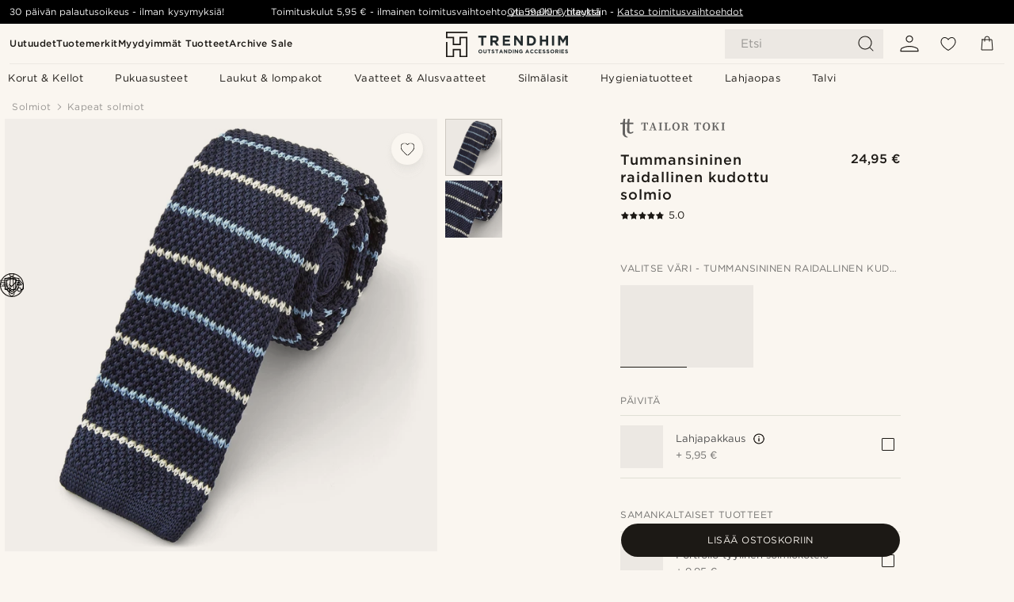

--- FILE ---
content_type: text/html; charset=utf-8
request_url: https://www.trendhim.fi/tummansininen-raidallinen-kudottu-solmio-p.html
body_size: 83495
content:
<!DOCTYPE html><html lang="fi-FI"><head><meta charSet="utf-8" data-next-head=""/><meta content="width=device-width, initial-scale=1" name="viewport" data-next-head=""/><link href="//app.usercentrics.eu" rel="preconnect" data-next-head=""/><title data-next-head="">Tummansininen raidallinen kudottu solmio | Varastossa! | Tailor Toki</title><meta content="Osta Tailor Toki - Tummansininen raidallinen kudottu solmio vain 24,95 €. Osta Trendhimiltä ja saat 30 päivän palautusoikeuden. Pidämme huolta siitä, että saat erinomaisen asiakaskokemuksen." name="description" data-next-head=""/><meta content="index, follow" name="robots" data-next-head=""/><link href="https://www.trendhim.fi/tummansininen-raidallinen-kudottu-solmio-p.html" rel="canonical" data-next-head=""/><meta content="Osta Tailor Toki - Tummansininen raidallinen kudottu solmio vain 24,95 €. Osta Trendhimiltä ja saat 30 päivän palautusoikeuden. Pidämme huolta siitä, että saat erinomaisen asiakaskokemuksen." property="og:description" data-next-head=""/><meta content="https://eu-images.contentstack.com/v3/assets/blt7dcd2cfbc90d45de/blt4fbe2ede91ee8fca/60dbafb0454f930f33f5725a/23_64.jpg?format=pjpg&amp;auto=webp&amp;quality=75%2C90&amp;width=1200" property="og:image" data-next-head=""/><meta content="Trendhim" property="og:site_name" data-next-head=""/><meta content="Tummansininen raidallinen kudottu solmio | Varastossa! | Tailor Toki" property="og:title" data-next-head=""/><meta content="products" property="og:type" data-next-head=""/><meta content="https://www.trendhim.fi/tummansininen-raidallinen-kudottu-solmio-p.html" property="og:url" data-next-head=""/><link href="https://www.trendhim.hr/tamnoplava-prugasta-pletena-kravata-p.html" hrefLang="hr-HR" rel="alternate" data-next-head=""/><link href="https://www.trendhim.ch/fr/cravate-bleu-marine-a-rayures-tricotee-p.html" hrefLang="fr-CH" rel="alternate" data-next-head=""/><link href="https://www.trendhim.co.uk/navy-blue-striped-knitted-tie-p.html" hrefLang="en-GB" rel="alternate" data-next-head=""/><link href="https://www.trendhim.com/es/corbata-de-punto-azul-marino-a-rayas-9846-p.html" hrefLang="es-US" rel="alternate" data-next-head=""/><link href="https://www.trendhim.lv/tumsi-zila-svitraina-adita-kaklasaite-p.html" hrefLang="lv-LV" rel="alternate" data-next-head=""/><link href="https://www.trendhim.de/marineblaue-gestreifte-strickkrawatte-p.html" hrefLang="de-DE" rel="alternate" data-next-head=""/><link href="https://www.trendhim.si/mornarsko-modra-crtasta-pletena-kravata-p.html" hrefLang="sl-SI" rel="alternate" data-next-head=""/><link href="https://www.trendhim.ch/marineblaue-gestreifte-strickkrawatte-p.html" hrefLang="de-CH" rel="alternate" data-next-head=""/><link href="https://www.trendhim.pt/gravata-em-malha-as-riscas-azuis-escuras-p.html" hrefLang="pt-PT" rel="alternate" data-next-head=""/><link href="https://www.trendhim.nl/marineblauw-gestreepte-gebreide-stropdas-p.html" hrefLang="nl-NL" rel="alternate" data-next-head=""/><link href="https://www.trendhim.be/fr/cravate-bleu-marine-a-rayures-tricotee-p.html" hrefLang="fr-BE" rel="alternate" data-next-head=""/><link href="https://www.trendhim.no/marineblatt-strikkeslips-p.html" hrefLang="nb-NO" rel="alternate" data-next-head=""/><link href="https://www.trendhim.sg/navy-blue-striped-knitted-tie-p.html" hrefLang="en-SG" rel="alternate" data-next-head=""/><link href="https://www.trendhim.ro/cravata-tricotata-bleumarin-cu-dungi-9846-p.html" hrefLang="ro-RO" rel="alternate" data-next-head=""/><link href="https://www.trendhim.ca/fr/cravate-bleu-marine-a-rayures-tricotee-p.html" hrefLang="fr-CA" rel="alternate" data-next-head=""/><link href="https://www.trendhim.lt/tamsiai-melynas-dryzuotas-megztas-kaklaraistis-p.html" hrefLang="lt-LT" rel="alternate" data-next-head=""/><link href="https://www.trendhim.at/marineblaue-gestreifte-strickkrawatte-p.html" hrefLang="de-AT" rel="alternate" data-next-head=""/><link href="https://www.trendhim.es/corbata-de-punto-azul-marino-a-rayas-9846-p.html" hrefLang="es-ES" rel="alternate" data-next-head=""/><link href="https://www.trendhim.com/navy-sky-blue-white-striped-polyester-knitted-tie-p.html" hrefLang="en-US" rel="alternate" data-next-head=""/><link href="https://www.trendhim.ca/navy-sky-blue-white-striped-polyester-knitted-tie-p.html" hrefLang="en-CA" rel="alternate" data-next-head=""/><link href="https://www.trendhim.sk/pruhovana-pletena-kravata-navy-blue-p.html" hrefLang="sk-SK" rel="alternate" data-next-head=""/><link href="https://www.trendhim.dk/marineblat-strikket-slips-p.html" hrefLang="da-DK" rel="alternate" data-next-head=""/><link href="https://www.trendhim.gr/plekth-gravata-navy-blue-striped-p.html" hrefLang="el-GR" rel="alternate" data-next-head=""/><link href="https://www.trendhim.se/marinbla-randig-stickad-slips-9846-p.html" hrefLang="sv-SE" rel="alternate" data-next-head=""/><link href="https://www.trendhim.pl/granatowo-niebieski-krawat-z-dzianiny-p.html" hrefLang="pl-PL" rel="alternate" data-next-head=""/><link href="https://www.trendhim.hu/tengereszkek-csikos-kotott-nyakkendo-p.html" hrefLang="hu-HU" rel="alternate" data-next-head=""/><link href="https://www.trendhim.ie/navy-blue-striped-knitted-tie-p.html" hrefLang="en-IE" rel="alternate" data-next-head=""/><link href="https://www.trendhim.co.nz/navy-blue-striped-knitted-tie-p.html" hrefLang="en-NZ" rel="alternate" data-next-head=""/><link href="https://www.trendhim.be/marineblauw-gestreepte-gebreide-stropdas-p.html" hrefLang="nl-BE" rel="alternate" data-next-head=""/><link href="https://www.trendhim.fi/tummansininen-raidallinen-kudottu-solmio-p.html" hrefLang="fi-FI" rel="alternate" data-next-head=""/><link href="https://www.trendhim.com.au/navy-blue-striped-knitted-tie-p.html" hrefLang="en-AU" rel="alternate" data-next-head=""/><link href="https://www.trendhim.bg/t-mnosinja-pletena-vratovr-zka-na-rajeta-p.html" hrefLang="bg-BG" rel="alternate" data-next-head=""/><link href="https://www.trendhim.cz/pruhovana-pletena-kravata-navy-blue-p.html" hrefLang="cs-CZ" rel="alternate" data-next-head=""/><link href="https://www.trendhim.it/cravatta-a-righe-blu-navy-lavorata-a-maglia-p.html" hrefLang="it-IT" rel="alternate" data-next-head=""/><link href="https://www.trendhim.ee/merevaesinine-triibuline-kootud-lips-p.html" hrefLang="et-EE" rel="alternate" data-next-head=""/><link href="https://www.trendhim.fr/cravate-bleu-marine-a-rayures-tricotee-p.html" hrefLang="fr-FR" rel="alternate" data-next-head=""/><link href="https://connect.facebook.net" rel="preconnect"/><link href="https://eu-images.contentstack.com" rel="preconnect"/><link href="https://googleads.g.doubleclick.net" rel="preconnect"/><link href="https://www.google.com" rel="preconnect"/><link href="https://www.google.dk" rel="preconnect"/><link href="https://www.googleadservices.com" rel="preconnect"/><link href="https://player.vimeo.com" rel="preconnect"/><link href="https://api2.amplitude.com" rel="preconnect"/><link href="https://eu-images.contentstack.com/v3/assets/blt7dcd2cfbc90d45de/bltebd2e677db91977b/68cbaa3ba06b0d01e5345b8a/favicon-16x16.png" rel="icon" sizes="16x16" type="image/png"/><link href="https://eu-images.contentstack.com/v3/assets/blt7dcd2cfbc90d45de/blt2b20f0d31bd75b2d/68cbaa3ba500fb23df8a0b0f/favicon-32x32.png" rel="icon" sizes="32x32" type="image/png"/><link href="https://eu-images.contentstack.com/v3/assets/blt7dcd2cfbc90d45de/blt5bab4510fa326b7c/68cbaa3b8424f7664270b1cf/favicon-96x96.png" rel="icon" sizes="96x96" type="image/png"/><link href="https://eu-images.contentstack.com/v3/assets/blt7dcd2cfbc90d45de/blt1ea1cfa791ffca2f/68cbaa3b4b81d3fed43426d9/apple-touch-icon.png" rel="apple-touch-icon" sizes="180x180"/><link href="https://eu-images.contentstack.com/v3/assets/blt7dcd2cfbc90d45de/blt886161eca2c1dcfb/68cbaa3bb798f803c7af4ff0/web-app-manifest-192x192.png" rel="icon" sizes="192x192"/><link data-next-font="size-adjust" rel="preconnect" href="/" crossorigin="anonymous"/><link rel="preload" href="/_next/static/css/5c2ce908072a96ae.css" as="style"/><link rel="preload" href="/_next/static/css/2a946be45a9bc855.css" as="style"/><link rel="preload" href="/_next/static/css/a0c521b382f41837.css" as="style"/><link rel="preload" href="/_next/static/css/dcf6d3f9c75470f5.css" as="style"/><link rel="preload" href="/_next/static/css/a321c0c5eba1f3b8.css" as="style"/><link rel="preload" href="/_next/static/css/1a78a747ac17b36c.css" as="style"/><link rel="preload" href="/_next/static/css/8ec4dfbdb8a24dfc.css" as="style"/><link rel="preload" href="/_next/static/css/f614605a4ff1dfa7.css" as="style"/><link rel="preload" href="/_next/static/css/081b2028bebcd364.css" as="style"/><link rel="preload" href="/_next/static/css/70770c1009bd493d.css" as="style"/><link rel="preload" href="/_next/static/css/4f6307f34fc24e0e.css" as="style"/><link rel="preload" href="/_next/static/css/216b36859fc423f7.css" as="style"/><link rel="preload" href="/_next/static/css/30005812f55f8054.css" as="style"/><link as="font" crossorigin="anonymous" href="/static/fonts/gotham-basic/normal.woff" type="font/woff" data-next-head=""/><link as="font" crossorigin="anonymous" href="/static/fonts/gotham-basic/bold.woff" type="font/woff" data-next-head=""/><script type="text/javascript">dataLayer = [];</script><script type="text/javascript" data-next-head="">dataLayer.push({"HotjarSiteID":70023,"country":"FI","currencyRates":{"DKK":7.460823,"EUR":1,"USD":1.116439},"localCurrencyKey":"EUR","storeId":"6"});</script><script type="text/javascript" data-next-head="">dataLayer.push({"contentIds":"9846","pageType":"product","type":"product"});</script><script type="text/javascript" data-next-head="">
(function(w,d,s,l,i){w[l]=w[l]||[];w[l].push({'gtm.start':
new Date().getTime(),event:'gtm.js'});var f=d.getElementsByTagName(s)[0],
j=d.createElement(s),dl=l!='dataLayer'?'&l='+l:'';j.async=true;j.src=
'https://www.googletagmanager.com/gtm.js?id='+i+dl;f.parentNode.insertBefore(j,f);
})(window,document,'script','dataLayer','GTM-T9DSHJZ');
</script><script type="text/javascript" data-next-head="">
  (function() {
    function getCookie(c_name) {
      if (document.cookie.length > 0) {
        c_start = document.cookie.indexOf(c_name + "=");
        if (c_start != -1) {
          c_start = c_start + c_name.length + 1;
          c_end = document.cookie.indexOf(";", c_start);
          if (c_end == -1) c_end = document.cookie.length;
          return unescape(document.cookie.substring(c_start, c_end));
        }
      }
      return "";
    }
  
    var _user_id = '';
    var _session_id = getCookie('th_uid');
  
    var _sift = window._sift = window._sift || [];
    _sift.push(['_setAccount', '6d960fa9ea']);
    _sift.push(['_setUserId', _user_id]);
    _sift.push(['_setSessionId', _session_id]);
    _sift.push(['_trackPageview']);

    function ls() {
      var e = document.createElement('script');
      e.src = 'https://cdn.sift.com/s.js';
      document.body.appendChild(e);
    }
    if (window.attachEvent) {
      window.attachEvent('onload', ls);
    } else {
      window.addEventListener('load', ls, false);
    }
  })();
</script><svg aria-hidden="true" style="display:none" xmlns="http://www.w3.org/2000/svg"><symbol id="heart-filled" viewBox="0 0 512 473.13"><path d="M471.9 39c-24.5-25.14-59.3-39-98.1-39C321 0 280.3 23 256 66.53 231.7 23 191 0 138.2 0 99.4 0 64.6 13.86 40.1 39 14.2 65.61.5 104 .5 149.89c0 54 41.4 123.55 123 206.62a1296.29 1296.29 0 0 0 119.8 106.92l12.7 9.7 12.7-9.8a1264 1264 0 0 0 119.8-106.91c81.6-83.08 123-152.57 123-206.63 0-45.79-13.7-84.18-39.6-110.79z"></path></symbol><symbol id="heart" viewBox="0 0 512 473.13"><path d="M471.89 39c-24.45-25.14-59.3-39-98.12-39C321 0 280.26 23 256 66.49 231.74 23 191 0 138.23 0 99.41 0 64.56 13.84 40.11 39 14.2 65.62.5 104 .5 149.88c0 54 41.37 123.5 123 206.59a1269.13 1269.13 0 0 0 119.81 106.9l12.69 9.76 12.74-9.76a1269.13 1269.13 0 0 0 119.81-106.9c81.58-83.09 123-152.6 123-206.59 0-45.91-13.7-84.26-39.61-110.9zm-112.6 292.37c-41.24 42-83 77-103.29 93.48-20.34-16.46-62.05-51.44-103.29-93.48C79.25 256.49 40.42 193.73 40.42 149.88c0-69.7 37.48-113 97.81-113 37 0 64.52 15.33 81.74 45.57 12.88 22.62 15.69 46 16.07 49.74v2.46H276v-2.45c.38-3.71 3.19-27.12 16.07-49.74 17.22-30.23 44.72-45.57 81.74-45.57 60.33 0 97.81 43.29 97.81 113 0 43.85-38.83 106.61-112.29 181.49z"></path></symbol></svg><script type="text/javascript">
  if(!window.HTMLPictureElement || !('sizes' in document.createElement('img'))){
    document.createElement('picture');
    //generating the config array
    window.picturefillCFG = window.picturefillCFG || [];
    picturefillCFG.push([ "algorithm", "saveData" ]);

    var head = document.getElementsByTagName('head')[0];
    var js = document.createElement('script');
    js.src = '/static/js/picturefill.min.js';
    head.appendChild(js);
  }
</script><script type="text/javascript">
    var userAgent = window.navigator.userAgent
    var isSafari = userAgent.includes('Safari/')
    var requirePoly = userAgent.includes('Version/12') || userAgent.includes('Version/13') || userAgent.includes('Version/14')
    if(isSafari && requirePoly){
      var head = document.getElementsByTagName('head')[0];
      var js = document.createElement('script');
      js.src = '/static/js/smoothScrollFill.min.js';
      head.appendChild(js);
    }
</script><script type="text/javascript">
    var userAgent = window.navigator.userAgent
    var isSafari = userAgent.includes('Safari/')
    var requirePoly = userAgent.includes('Version/12') || userAgent.includes('Version/13') || userAgent.includes('Version/14')
    if(isSafari && requirePoly && typeof window !== 'undefined'){
      var head = document.getElementsByTagName('head')[0];
      var js = document.createElement('script');
      js.src = '/static/js/dialog-polyfill.min.js';
      head.appendChild(js);
      var css = document.createElement('link');
      css.src = '/static/styles/dialog-polyfill.css';
      css.type = 'text/css';
      css.rel = 'stylesheet';
      head.appendChild(css);
    }
</script><link rel="stylesheet" href="/_next/static/css/5c2ce908072a96ae.css" data-n-g=""/><link rel="stylesheet" href="/_next/static/css/2a946be45a9bc855.css" data-n-p=""/><link rel="stylesheet" href="/_next/static/css/a0c521b382f41837.css" data-n-p=""/><link rel="stylesheet" href="/_next/static/css/dcf6d3f9c75470f5.css" data-n-p=""/><link rel="stylesheet" href="/_next/static/css/a321c0c5eba1f3b8.css" data-n-p=""/><link rel="stylesheet" href="/_next/static/css/1a78a747ac17b36c.css"/><link rel="stylesheet" href="/_next/static/css/8ec4dfbdb8a24dfc.css"/><link rel="stylesheet" href="/_next/static/css/f614605a4ff1dfa7.css"/><link rel="stylesheet" href="/_next/static/css/081b2028bebcd364.css"/><link rel="stylesheet" href="/_next/static/css/70770c1009bd493d.css"/><link rel="stylesheet" href="/_next/static/css/4f6307f34fc24e0e.css"/><link rel="stylesheet" href="/_next/static/css/216b36859fc423f7.css"/><link rel="stylesheet" href="/_next/static/css/30005812f55f8054.css"/><noscript data-n-css=""></noscript><script defer="" noModule="" src="/_next/static/chunks/polyfills-42372ed130431b0a.js"></script><script defer="" src="/_next/static/chunks/1956.c6eb69de45d07904.js"></script><script defer="" src="/_next/static/chunks/8959.10a4f7c625038729.js"></script><script defer="" src="/_next/static/chunks/3898.4012b546993b07c7.js"></script><script defer="" src="/_next/static/chunks/5400.c3ee1643af33ebe7.js"></script><script defer="" src="/_next/static/chunks/2979.9e815eaeb852149d.js"></script><script defer="" src="/_next/static/chunks/819.14add98e4af1af36.js"></script><script src="/_next/static/chunks/webpack-313c8e9b01307f8d.js" defer=""></script><script src="/_next/static/chunks/framework-7c1e01c5ddfc578c.js" defer=""></script><script src="/_next/static/chunks/main-78e15da3bc713aee.js" defer=""></script><script src="/_next/static/chunks/pages/_app-2ea4f0d92f14177c.js" defer=""></script><script src="/_next/static/chunks/6922-2a09d48a1a84f2fb.js" defer=""></script><script src="/_next/static/chunks/4698-cfb11e7f64992645.js" defer=""></script><script src="/_next/static/chunks/6563-1c0adda892e6be0a.js" defer=""></script><script src="/_next/static/chunks/4008-8cb65959acb866a3.js" defer=""></script><script src="/_next/static/chunks/2709-87ea1ab34490b5b9.js" defer=""></script><script src="/_next/static/chunks/6065-33373c9d5bf37138.js" defer=""></script><script src="/_next/static/chunks/1065-dc5d2c4d8cf6538a.js" defer=""></script><script src="/_next/static/chunks/pages/products/%5B...slug%5D-c41bc88dce0eb3f4.js" defer=""></script><script src="/_next/static/9S1bTW5b8sPtfAbVsTLCj/_buildManifest.js" defer=""></script><script src="/_next/static/9S1bTW5b8sPtfAbVsTLCj/_ssgManifest.js" defer=""></script></head><body class="preload"><noscript>
<iframe src="https://www.googletagmanager.com/ns.html?id=GTM-T9DSHJZ"
height="0" width="0" style="display:none;visibility:hidden"></iframe>
</noscript><link rel="preload" as="image" imageSrcSet="https://eu-images.contentstack.com/v3/assets/blt7dcd2cfbc90d45de/blt59296545a01439bf/trendhim-logo-with-text-v2.svg?format=pjpg&amp;auto=webp&amp;quality=75%2C90&amp;width=140, https://eu-images.contentstack.com/v3/assets/blt7dcd2cfbc90d45de/blt59296545a01439bf/trendhim-logo-with-text-v2.svg?format=pjpg&amp;auto=webp&amp;quality=75%2C90&amp;width=280 2x"/><link rel="preload" as="image" imageSrcSet="https://eu-images.contentstack.com/v3/assets/blt7dcd2cfbc90d45de/blt4fbe2ede91ee8fca/60dbafb0454f930f33f5725a/23_64.jpg?format=pjpg&amp;auto=webp&amp;quality=75%2C90&amp;width=16 16w, https://eu-images.contentstack.com/v3/assets/blt7dcd2cfbc90d45de/blt4fbe2ede91ee8fca/60dbafb0454f930f33f5725a/23_64.jpg?format=pjpg&amp;auto=webp&amp;quality=75%2C90&amp;width=32 32w, https://eu-images.contentstack.com/v3/assets/blt7dcd2cfbc90d45de/blt4fbe2ede91ee8fca/60dbafb0454f930f33f5725a/23_64.jpg?format=pjpg&amp;auto=webp&amp;quality=75%2C90&amp;width=48 48w, https://eu-images.contentstack.com/v3/assets/blt7dcd2cfbc90d45de/blt4fbe2ede91ee8fca/60dbafb0454f930f33f5725a/23_64.jpg?format=pjpg&amp;auto=webp&amp;quality=75%2C90&amp;width=64 64w, https://eu-images.contentstack.com/v3/assets/blt7dcd2cfbc90d45de/blt4fbe2ede91ee8fca/60dbafb0454f930f33f5725a/23_64.jpg?format=pjpg&amp;auto=webp&amp;quality=75%2C90&amp;width=96 96w, https://eu-images.contentstack.com/v3/assets/blt7dcd2cfbc90d45de/blt4fbe2ede91ee8fca/60dbafb0454f930f33f5725a/23_64.jpg?format=pjpg&amp;auto=webp&amp;quality=75%2C90&amp;width=128 128w, https://eu-images.contentstack.com/v3/assets/blt7dcd2cfbc90d45de/blt4fbe2ede91ee8fca/60dbafb0454f930f33f5725a/23_64.jpg?format=pjpg&amp;auto=webp&amp;quality=75%2C90&amp;width=256 256w, https://eu-images.contentstack.com/v3/assets/blt7dcd2cfbc90d45de/blt4fbe2ede91ee8fca/60dbafb0454f930f33f5725a/23_64.jpg?format=pjpg&amp;auto=webp&amp;quality=75%2C90&amp;width=384 384w, https://eu-images.contentstack.com/v3/assets/blt7dcd2cfbc90d45de/blt4fbe2ede91ee8fca/60dbafb0454f930f33f5725a/23_64.jpg?format=pjpg&amp;auto=webp&amp;quality=75%2C90&amp;width=640 640w, https://eu-images.contentstack.com/v3/assets/blt7dcd2cfbc90d45de/blt4fbe2ede91ee8fca/60dbafb0454f930f33f5725a/23_64.jpg?format=pjpg&amp;auto=webp&amp;quality=75%2C90&amp;width=750 750w, https://eu-images.contentstack.com/v3/assets/blt7dcd2cfbc90d45de/blt4fbe2ede91ee8fca/60dbafb0454f930f33f5725a/23_64.jpg?format=pjpg&amp;auto=webp&amp;quality=75%2C90&amp;width=828 828w, https://eu-images.contentstack.com/v3/assets/blt7dcd2cfbc90d45de/blt4fbe2ede91ee8fca/60dbafb0454f930f33f5725a/23_64.jpg?format=pjpg&amp;auto=webp&amp;quality=75%2C90&amp;width=1080 1080w, https://eu-images.contentstack.com/v3/assets/blt7dcd2cfbc90d45de/blt4fbe2ede91ee8fca/60dbafb0454f930f33f5725a/23_64.jpg?format=pjpg&amp;auto=webp&amp;quality=75%2C90&amp;width=1200 1200w, https://eu-images.contentstack.com/v3/assets/blt7dcd2cfbc90d45de/blt4fbe2ede91ee8fca/60dbafb0454f930f33f5725a/23_64.jpg?format=pjpg&amp;auto=webp&amp;quality=75%2C90&amp;width=1920 1920w, https://eu-images.contentstack.com/v3/assets/blt7dcd2cfbc90d45de/blt4fbe2ede91ee8fca/60dbafb0454f930f33f5725a/23_64.jpg?format=pjpg&amp;auto=webp&amp;quality=75%2C90&amp;width=2048 2048w, https://eu-images.contentstack.com/v3/assets/blt7dcd2cfbc90d45de/blt4fbe2ede91ee8fca/60dbafb0454f930f33f5725a/23_64.jpg?format=pjpg&amp;auto=webp&amp;quality=75%2C90&amp;width=3840 3840w" imageSizes="(min-width: 0px) 535px, (min-width: 900px) 445px, (min-width: 1024px) 590px, 590px"/><link rel="preload" as="image" href="https://eu-images.contentstack.com/v3/assets/blt7dcd2cfbc90d45de/blt02a1fbf75c45ab5c/62155a34597fe969816e883d/brand-logo-675.svg"/><link rel="preload" as="image" imageSrcSet="https://eu-images.contentstack.com/v3/assets/blt7dcd2cfbc90d45de/blt4fbe2ede91ee8fca/60dbafb0454f930f33f5725a/23_64.jpg?format=pjpg&amp;auto=webp&amp;quality=75%2C90&amp;width=16 16w, https://eu-images.contentstack.com/v3/assets/blt7dcd2cfbc90d45de/blt4fbe2ede91ee8fca/60dbafb0454f930f33f5725a/23_64.jpg?format=pjpg&amp;auto=webp&amp;quality=75%2C90&amp;width=32 32w, https://eu-images.contentstack.com/v3/assets/blt7dcd2cfbc90d45de/blt4fbe2ede91ee8fca/60dbafb0454f930f33f5725a/23_64.jpg?format=pjpg&amp;auto=webp&amp;quality=75%2C90&amp;width=48 48w, https://eu-images.contentstack.com/v3/assets/blt7dcd2cfbc90d45de/blt4fbe2ede91ee8fca/60dbafb0454f930f33f5725a/23_64.jpg?format=pjpg&amp;auto=webp&amp;quality=75%2C90&amp;width=64 64w, https://eu-images.contentstack.com/v3/assets/blt7dcd2cfbc90d45de/blt4fbe2ede91ee8fca/60dbafb0454f930f33f5725a/23_64.jpg?format=pjpg&amp;auto=webp&amp;quality=75%2C90&amp;width=96 96w, https://eu-images.contentstack.com/v3/assets/blt7dcd2cfbc90d45de/blt4fbe2ede91ee8fca/60dbafb0454f930f33f5725a/23_64.jpg?format=pjpg&amp;auto=webp&amp;quality=75%2C90&amp;width=128 128w, https://eu-images.contentstack.com/v3/assets/blt7dcd2cfbc90d45de/blt4fbe2ede91ee8fca/60dbafb0454f930f33f5725a/23_64.jpg?format=pjpg&amp;auto=webp&amp;quality=75%2C90&amp;width=256 256w, https://eu-images.contentstack.com/v3/assets/blt7dcd2cfbc90d45de/blt4fbe2ede91ee8fca/60dbafb0454f930f33f5725a/23_64.jpg?format=pjpg&amp;auto=webp&amp;quality=75%2C90&amp;width=384 384w, https://eu-images.contentstack.com/v3/assets/blt7dcd2cfbc90d45de/blt4fbe2ede91ee8fca/60dbafb0454f930f33f5725a/23_64.jpg?format=pjpg&amp;auto=webp&amp;quality=75%2C90&amp;width=640 640w, https://eu-images.contentstack.com/v3/assets/blt7dcd2cfbc90d45de/blt4fbe2ede91ee8fca/60dbafb0454f930f33f5725a/23_64.jpg?format=pjpg&amp;auto=webp&amp;quality=75%2C90&amp;width=750 750w, https://eu-images.contentstack.com/v3/assets/blt7dcd2cfbc90d45de/blt4fbe2ede91ee8fca/60dbafb0454f930f33f5725a/23_64.jpg?format=pjpg&amp;auto=webp&amp;quality=75%2C90&amp;width=828 828w, https://eu-images.contentstack.com/v3/assets/blt7dcd2cfbc90d45de/blt4fbe2ede91ee8fca/60dbafb0454f930f33f5725a/23_64.jpg?format=pjpg&amp;auto=webp&amp;quality=75%2C90&amp;width=1080 1080w, https://eu-images.contentstack.com/v3/assets/blt7dcd2cfbc90d45de/blt4fbe2ede91ee8fca/60dbafb0454f930f33f5725a/23_64.jpg?format=pjpg&amp;auto=webp&amp;quality=75%2C90&amp;width=1200 1200w, https://eu-images.contentstack.com/v3/assets/blt7dcd2cfbc90d45de/blt4fbe2ede91ee8fca/60dbafb0454f930f33f5725a/23_64.jpg?format=pjpg&amp;auto=webp&amp;quality=75%2C90&amp;width=1920 1920w, https://eu-images.contentstack.com/v3/assets/blt7dcd2cfbc90d45de/blt4fbe2ede91ee8fca/60dbafb0454f930f33f5725a/23_64.jpg?format=pjpg&amp;auto=webp&amp;quality=75%2C90&amp;width=2048 2048w, https://eu-images.contentstack.com/v3/assets/blt7dcd2cfbc90d45de/blt4fbe2ede91ee8fca/60dbafb0454f930f33f5725a/23_64.jpg?format=pjpg&amp;auto=webp&amp;quality=75%2C90&amp;width=3840 3840w" imageSizes="72px"/><link rel="preload" as="image" imageSrcSet="https://eu-images.contentstack.com/v3/assets/blt7dcd2cfbc90d45de/blt33d31e5e3a5dab01/60dbb86da37ada0f2ccfae4b/23-1_56.jpg?format=pjpg&amp;auto=webp&amp;quality=75%2C90&amp;width=16 16w, https://eu-images.contentstack.com/v3/assets/blt7dcd2cfbc90d45de/blt33d31e5e3a5dab01/60dbb86da37ada0f2ccfae4b/23-1_56.jpg?format=pjpg&amp;auto=webp&amp;quality=75%2C90&amp;width=32 32w, https://eu-images.contentstack.com/v3/assets/blt7dcd2cfbc90d45de/blt33d31e5e3a5dab01/60dbb86da37ada0f2ccfae4b/23-1_56.jpg?format=pjpg&amp;auto=webp&amp;quality=75%2C90&amp;width=48 48w, https://eu-images.contentstack.com/v3/assets/blt7dcd2cfbc90d45de/blt33d31e5e3a5dab01/60dbb86da37ada0f2ccfae4b/23-1_56.jpg?format=pjpg&amp;auto=webp&amp;quality=75%2C90&amp;width=64 64w, https://eu-images.contentstack.com/v3/assets/blt7dcd2cfbc90d45de/blt33d31e5e3a5dab01/60dbb86da37ada0f2ccfae4b/23-1_56.jpg?format=pjpg&amp;auto=webp&amp;quality=75%2C90&amp;width=96 96w, https://eu-images.contentstack.com/v3/assets/blt7dcd2cfbc90d45de/blt33d31e5e3a5dab01/60dbb86da37ada0f2ccfae4b/23-1_56.jpg?format=pjpg&amp;auto=webp&amp;quality=75%2C90&amp;width=128 128w, https://eu-images.contentstack.com/v3/assets/blt7dcd2cfbc90d45de/blt33d31e5e3a5dab01/60dbb86da37ada0f2ccfae4b/23-1_56.jpg?format=pjpg&amp;auto=webp&amp;quality=75%2C90&amp;width=256 256w, https://eu-images.contentstack.com/v3/assets/blt7dcd2cfbc90d45de/blt33d31e5e3a5dab01/60dbb86da37ada0f2ccfae4b/23-1_56.jpg?format=pjpg&amp;auto=webp&amp;quality=75%2C90&amp;width=384 384w, https://eu-images.contentstack.com/v3/assets/blt7dcd2cfbc90d45de/blt33d31e5e3a5dab01/60dbb86da37ada0f2ccfae4b/23-1_56.jpg?format=pjpg&amp;auto=webp&amp;quality=75%2C90&amp;width=640 640w, https://eu-images.contentstack.com/v3/assets/blt7dcd2cfbc90d45de/blt33d31e5e3a5dab01/60dbb86da37ada0f2ccfae4b/23-1_56.jpg?format=pjpg&amp;auto=webp&amp;quality=75%2C90&amp;width=750 750w, https://eu-images.contentstack.com/v3/assets/blt7dcd2cfbc90d45de/blt33d31e5e3a5dab01/60dbb86da37ada0f2ccfae4b/23-1_56.jpg?format=pjpg&amp;auto=webp&amp;quality=75%2C90&amp;width=828 828w, https://eu-images.contentstack.com/v3/assets/blt7dcd2cfbc90d45de/blt33d31e5e3a5dab01/60dbb86da37ada0f2ccfae4b/23-1_56.jpg?format=pjpg&amp;auto=webp&amp;quality=75%2C90&amp;width=1080 1080w, https://eu-images.contentstack.com/v3/assets/blt7dcd2cfbc90d45de/blt33d31e5e3a5dab01/60dbb86da37ada0f2ccfae4b/23-1_56.jpg?format=pjpg&amp;auto=webp&amp;quality=75%2C90&amp;width=1200 1200w, https://eu-images.contentstack.com/v3/assets/blt7dcd2cfbc90d45de/blt33d31e5e3a5dab01/60dbb86da37ada0f2ccfae4b/23-1_56.jpg?format=pjpg&amp;auto=webp&amp;quality=75%2C90&amp;width=1920 1920w, https://eu-images.contentstack.com/v3/assets/blt7dcd2cfbc90d45de/blt33d31e5e3a5dab01/60dbb86da37ada0f2ccfae4b/23-1_56.jpg?format=pjpg&amp;auto=webp&amp;quality=75%2C90&amp;width=2048 2048w, https://eu-images.contentstack.com/v3/assets/blt7dcd2cfbc90d45de/blt33d31e5e3a5dab01/60dbb86da37ada0f2ccfae4b/23-1_56.jpg?format=pjpg&amp;auto=webp&amp;quality=75%2C90&amp;width=3840 3840w" imageSizes="72px"/><link rel="preload" as="image" href="https://eu-images.contentstack.com/v3/assets/blt7dcd2cfbc90d45de/blt91cf0eaa9adfd146/6904929264d1f2675809560a/length_type_regular.svg"/><link rel="preload" as="image" href="https://eu-images.contentstack.com/v3/assets/blt7dcd2cfbc90d45de/bltc73aac6519049d3a/690492b1b4940ce0e97ced1a/warranty_global.svg"/><link rel="preload" as="image" href="https://eu-images.contentstack.com/v3/assets/blt7dcd2cfbc90d45de/blt93497e22d6190e37/690492384f615f6042952a4d/delivery_global.svg"/><link rel="preload" as="image" imageSrcSet="https://eu-images.contentstack.com/v3/assets/blt7dcd2cfbc90d45de/blt59296545a01439bf/trendhim-logo-with-text-v2.svg?format=pjpg&amp;auto=webp&amp;quality=75%2C90&amp;width=180, https://eu-images.contentstack.com/v3/assets/blt7dcd2cfbc90d45de/blt59296545a01439bf/trendhim-logo-with-text-v2.svg?format=pjpg&amp;auto=webp&amp;quality=75%2C90&amp;width=360 2x"/><link rel="preload" as="image" href="https://eu-images.contentstack.com/v3/assets/blt7dcd2cfbc90d45de/blt59296545a01439bf/trendhim-logo-with-text-v2.svg"/><script async="" src="https://www.googletagmanager.com/gtag/js?id=AW-962428909" type="text/javascript"></script><link rel="preload" as="image" href="https://eu-images.contentstack.com/v3/assets/blt7dcd2cfbc90d45de/blta7d1a64ce1fc084c/668660fa1c5f77105cc6e724/icon_mobilepay.svg"/><link rel="preload" as="image" href="https://eu-images.contentstack.com/v3/assets/blt7dcd2cfbc90d45de/blt41c745ba9f8fd7cf/668660faea2a35352c723d67/icon_generic_banking.svg"/><link rel="preload" as="image" href="https://eu-images.contentstack.com/v3/assets/blt7dcd2cfbc90d45de/bltda30e99946ea877c/668660fa7ce3eb295a0cf4f2/icon_visa.svg"/><link rel="preload" as="image" href="https://eu-images.contentstack.com/v3/assets/blt7dcd2cfbc90d45de/bltd5daf813e18b8a06/668660fa6b429c947c8ac929/icon_mc.svg"/><link rel="preload" as="image" href="https://eu-images.contentstack.com/v3/assets/blt7dcd2cfbc90d45de/blt2d440ad9e287d222/668660faa06ddc5a93f56ceb/icon_maestro.svg"/><link rel="preload" as="image" href="https://eu-images.contentstack.com/v3/assets/blt7dcd2cfbc90d45de/bltbde95eed45dbd577/668660fa0e57714e440619aa/icon_applepay.svg"/><link rel="preload" as="image" href="https://eu-images.contentstack.com/v3/assets/blt7dcd2cfbc90d45de/blt79bcb85e1d337835/668660fa0860b429f3d2c799/icon_walley.svg"/><link rel="preload" as="image" href="https://eu-images.contentstack.com/v3/assets/blt7dcd2cfbc90d45de/blte693036c9d00ce5b/668660fa732a20222fd7ff9a/icon_klarna_v2.svg"/><link rel="preload" as="image" href="https://eu-images.contentstack.com/v3/assets/blt7dcd2cfbc90d45de/blt9f2680e2b6d8b065/668660fa732a202ec0d7ff96/icon_paypal.svg"/><link rel="preload" as="image" href="https://eu-images.contentstack.com/v3/assets/blt7dcd2cfbc90d45de/blt21221b9f76ed2cf8/671f702b36b52abaff554f41/icon_trustly.svg"/><div id="__next"><script type="text/javascript">
function gtag(){dataLayer.push(arguments);}
gtag('consent', 'default', {
  ad_storage: 'denied',
  ad_user_data: 'denied',
  ad_personalization: 'denied',
  analytics_storage: 'denied',
  wait_for_update: 2000
});
gtag('js', new Date());
gtag('config', 'AW-962428909');
window.thGA4ID = 'G-M9WSC5GJ0Z';
if (window.thGA4ID) {
  gtag('config', 'G-M9WSC5GJ0Z');
}
</script><div class="NativeModal_dialogWrapper__L7ZXQ NativeModal_withBackdrop__I_sbc"><dialog class="ClubModal_clubModal__bNPgL NativeModal_modal__MXhsA fixed modal NativeModal_right__c0vkI NativeModal_cofDesignV1__hvl9x"></dialog></div><div class="header_shadow__cjQIv"></div><div class="header_header__SG9pE"><div><header class="header" style="display:flex;flex-direction:column;z-index:2;position:relative"><div class="MainHeader_mainHeaderWrapper__UJgDJ"><div class="MainHeader_mainHeader__4tNjM MainHeader_topNavV2__1WmvJ"><nav class="Menu_topmenu__hxMqd MainHeader_topmenu__8X4_c"><ul><li><a data-mp-link="true" class="anchor" href="https://www.trendhim.fi/new-arrivals">Uutuudet</a></li><li><a data-mp-link="true" class="anchor" href="https://www.trendhim.fi/brands">Tuotemerkit</a></li><li><a data-mp-link="true" class="anchor" href="https://www.trendhim.fi/bestsellers">Myydyimmät Tuotteet</a></li><li><a data-mp-link="true" class="anchor" href="https://www.trendhim.fi/archive-sale/c361">Archive Sale</a></li></ul></nav><div class="MainHeader_logo__JmC0U"><a data-mp-link="true" class="logo" href="https://www.trendhim.fi/"><img alt="Trendhim" src="https://eu-images.contentstack.com/v3/assets/blt7dcd2cfbc90d45de/blt59296545a01439bf/trendhim-logo-with-text-v2.svg?format=pjpg&amp;auto=webp&amp;quality=75%2C90&amp;width=280" srcSet="https://eu-images.contentstack.com/v3/assets/blt7dcd2cfbc90d45de/blt59296545a01439bf/trendhim-logo-with-text-v2.svg?format=pjpg&amp;auto=webp&amp;quality=75%2C90&amp;width=140, https://eu-images.contentstack.com/v3/assets/blt7dcd2cfbc90d45de/blt59296545a01439bf/trendhim-logo-with-text-v2.svg?format=pjpg&amp;auto=webp&amp;quality=75%2C90&amp;width=280 2x"/></a></div><div class="MainHeader_language__h_rI3"></div><div class="MainHeader_search__K6bk7"><button aria-label="Etsi" class="MainHeader_mobileSearch__Cb1dO" type="button"><span>Etsi</span><svg width="24" height="24" viewBox="0 0 24 24" fill="#1C1915"><path fill-rule="evenodd" clip-rule="evenodd" d="M11 2.5a8.5 8.5 0 1 0 5.646 14.854L21 21.707l.707-.707-4.353-4.354A8.5 8.5 0 0 0 11 2.5ZM3.5 11a7.5 7.5 0 1 1 15 0 7.5 7.5 0 0 1-15 0Z"></path></svg></button><div class="NativeModal_dialogWrapper__L7ZXQ NativeModal_withBackdrop__I_sbc"><dialog class="MainHeader_searchDialog___HIeU NativeModal_modal__MXhsA fixed modal NativeModal_right__c0vkI NativeModal_cofDesignV1__hvl9x"></dialog></div></div><a data-mp-link="true" class="MainHeader_profile__LXu1b" href="https://www.trendhim.fi/account/overview"><svg width="20" height="18" viewBox="0 0 20 18" fill="none"><path d="M10 7.903c-1.053 0-1.954-.362-2.704-1.087-.75-.725-1.124-1.596-1.124-2.614 0-1.018.375-1.89 1.124-2.615C8.046.862 8.947.5 10 .5c1.053 0 1.954.362 2.704 1.087.75.725 1.124 1.597 1.124 2.615 0 1.018-.374 1.889-1.124 2.614-.75.725-1.651 1.087-2.704 1.087ZM.5 17.5v-1.782c0-.503.16-.977.479-1.423a3.21 3.21 0 0 1 1.293-1.045c1.3-.594 2.594-1.04 3.882-1.337A17.07 17.07 0 0 1 10 11.468c1.276 0 2.558.148 3.846.445 1.288.297 2.582.743 3.882 1.337.543.251.974.6 1.293 1.045.32.446.479.92.479 1.423V17.5H.5Zm.993-.96h17.015v-.822c0-.32-.113-.623-.337-.909-.225-.285-.538-.53-.94-.736a18.29 18.29 0 0 0-3.533-1.217 16.187 16.187 0 0 0-7.396 0c-1.221.286-2.399.691-3.533 1.217-.402.205-.715.45-.94.736-.224.286-.336.589-.336.909v.822ZM10 6.944c.78 0 1.447-.269 2.003-.806.555-.537.833-1.182.833-1.936s-.278-1.4-.833-1.937A2.778 2.778 0 0 0 10 1.46c-.78 0-1.447.268-2.003.805-.555.537-.833 1.183-.833 1.937s.278 1.4.833 1.936A2.778 2.778 0 0 0 10 6.944Z" fill="#1C1915"></path></svg></a><div class="MainHeader_wish__5zLJ6"><a data-mp-link="true" aria-label="Toivelista" class="icon" href="https://www.trendhim.fi/account/wishlist"><svg width="24" height="24" viewBox="0 0 24 24" fill="none"><path fill-rule="evenodd" clip-rule="evenodd" d="M4.527 6.431C3.855 7.308 3.5 8.511 3.5 9.767c0 1.303.512 2.596 1.323 3.822.81 1.225 1.9 2.354 3.006 3.32A29.001 29.001 0 0 0 12 19.923a24.537 24.537 0 0 0 1.13-.71c.832-.55 1.938-1.34 3.041-2.304 1.105-.966 2.195-2.095 3.006-3.32.811-1.226 1.323-2.519 1.323-3.822 0-1.256-.352-2.46-1.022-3.336C18.818 5.568 17.838 5 16.5 5c-1.352 0-2.367.561-3.055 1.134a5.549 5.549 0 0 0-.962 1.041 2.551 2.551 0 0 0-.055.083l-.426.71-.43-.708v-.002l-.01-.015a4.424 4.424 0 0 0-.235-.32 5.607 5.607 0 0 0-.776-.789C9.86 5.561 8.845 5 7.5 5c-1.331 0-2.312.568-2.973 1.431ZM12 20.5l-.243.437-.002-.001-.006-.003-.02-.012a11.262 11.262 0 0 1-.373-.218 30.013 30.013 0 0 1-4.185-3.04c-1.145-1-2.305-2.196-3.182-3.522C3.113 12.817 2.5 11.333 2.5 9.767c0-1.429.401-2.859 1.233-3.944C4.575 4.724 5.843 4 7.5 4c1.642 0 2.877.69 3.69 1.366.34.283.61.566.809.8.198-.234.466-.517.806-.8C13.617 4.689 14.852 4 16.5 4c1.662 0 2.932.724 3.772 1.823.83 1.086 1.228 2.516 1.228 3.944 0 1.566-.613 3.05-1.49 4.374-.876 1.326-2.036 2.521-3.181 3.521a30.015 30.015 0 0 1-4.557 3.259l-.016.009c-.002 0-.004.002-.005.003l-.006.003-.002.001L12 20.5Zm0 0 .243.437-.243.135-.243-.135L12 20.5Z" fill="#1C1915"></path></svg></a></div><div class="MainHeader_cart__sNQGl"><button aria-label="Ostoskori" class="MainHeader_icon__26yFA" type="button"><svg width="24" height="24" viewBox="0 0 24 24" fill="none"><path d="M9 9V6a3 3 0 1 1 6 0v3M6 7h12l1 13H5L6 7Z" stroke="#1C1915" stroke-linecap="square"></path></svg></button></div><div class="MainHeader_line__hcbk_"></div><div class="MainHeader_menu__Wmha_"><nav><div class="Menu_menu__AmlLk Menu_topNavV2__NlniT"><button aria-label="Valikko" class="Menu_burgerButton__7KSsf Menu_withClub___t7uz" type="button"><svg width="24" height="24" viewBox="0 0 24 24" fill="none"><path d="M2.5 5.5h19v1h-19v-1ZM21.5 17.5h-19v1h19v-1ZM21.5 11.5h-19v1h19v-1Z" fill="#1C1915"></path></svg></button><div class="Menu_mainMenu__1wNMp modal"><button class="Menu_close__M74wJ" type="button"> <svg viewBox="0 0 307.2 307.2"><path d="M307.2 24.136 283.064 0 153.6 129.469 24.136 0 0 24.136 129.464 153.6 0 283.064 24.136 307.2 153.6 177.736 283.064 307.2l24.136-24.136L177.736 153.6z"></path></svg></button><nav class="Menu_topmenu__hxMqd Menu_topmenu__hxMqd"><ul><li><a data-mp-link="true" class="anchor" href="https://www.trendhim.fi/new-arrivals">Uutuudet</a></li><li><a data-mp-link="true" class="anchor" href="https://www.trendhim.fi/brands">Tuotemerkit</a></li><li><a data-mp-link="true" class="anchor" href="https://www.trendhim.fi/bestsellers">Myydyimmät Tuotteet</a></li><li><a data-mp-link="true" class="anchor" href="https://www.trendhim.fi/archive-sale/c361">Archive Sale</a></li></ul></nav><a data-mp-link="true" class="Menu_menuItem__aag1D Menu_rootItem__HlRfP anchor" href="https://www.trendhim.fi/lp/2258/korut"><p>Korut &amp; Kellot</p><svg viewBox="0 0 478.448 478.448"><path d="m131.659 0-31.165 32.035 213.31 207.197-213.31 207.141 31.156 32.075 246.304-239.216z"></path></svg></a><a data-mp-link="true" class="Menu_menuItem__aag1D Menu_rootItem__HlRfP anchor" href="https://www.trendhim.fi/lp/2259/pukuasusteet"><p>Pukuasusteet</p><svg viewBox="0 0 478.448 478.448"><path d="m131.659 0-31.165 32.035 213.31 207.197-213.31 207.141 31.156 32.075 246.304-239.216z"></path></svg></a><a data-mp-link="true" class="Menu_menuItem__aag1D Menu_rootItem__HlRfP anchor" href="https://www.trendhim.fi/lp/2260/laukut-ja-lompakot"><p>Laukut &amp; lompakot</p><svg viewBox="0 0 478.448 478.448"><path d="m131.659 0-31.165 32.035 213.31 207.197-213.31 207.141 31.156 32.075 246.304-239.216z"></path></svg></a><a data-mp-link="true" class="Menu_menuItem__aag1D Menu_rootItem__HlRfP anchor" href="https://www.trendhim.fi/lp/2261/vaatteet-ja-alusvaatteet"><p>Vaatteet &amp; Alusvaatteet</p><svg viewBox="0 0 478.448 478.448"><path d="m131.659 0-31.165 32.035 213.31 207.197-213.31 207.141 31.156 32.075 246.304-239.216z"></path></svg></a><a data-mp-link="true" class="Menu_menuItem__aag1D Menu_rootItem__HlRfP anchor" href="https://www.trendhim.fi/lp/2262/silmalasit"><p>Silmälasit</p><svg viewBox="0 0 478.448 478.448"><path d="m131.659 0-31.165 32.035 213.31 207.197-213.31 207.141 31.156 32.075 246.304-239.216z"></path></svg></a><a data-mp-link="true" class="Menu_menuItem__aag1D Menu_rootItem__HlRfP anchor" href="https://www.trendhim.fi/lp/2263/hygieniatuotteet"><p>Hygieniatuotteet</p><svg viewBox="0 0 478.448 478.448"><path d="m131.659 0-31.165 32.035 213.31 207.197-213.31 207.141 31.156 32.075 246.304-239.216z"></path></svg></a><a data-mp-link="true" class="Menu_menuItem__aag1D Menu_rootItem__HlRfP anchor" href="https://www.trendhim.fi/lp/2264/gift-guide"><p>Lahjaopas</p><svg viewBox="0 0 478.448 478.448"><path d="m131.659 0-31.165 32.035 213.31 207.197-213.31 207.141 31.156 32.075 246.304-239.216z"></path></svg></a><a data-mp-link="true" class="Menu_menuItem__aag1D Menu_rootItem__HlRfP anchor" href="https://www.trendhim.fi/lp/2358/mens-winter-essentials"><p>Talvi</p><svg viewBox="0 0 478.448 478.448"><path d="m131.659 0-31.165 32.035 213.31 207.197-213.31 207.141 31.156 32.075 246.304-239.216z"></path></svg></a><div class="Menu_footer__mA1Ga"><div class="ClubSignUpBanner_clubSignUpBanner__Sk4AP Menu_inMobileMenuFooter__5LTAS"><span class="ClubSignUpBanner_text__LpJJP"><svg width="122" height="15" viewBox="0 0 122 15" fill="#FAF6F0"><path d="M4.716 14V3.452H.72V1.4h10.224v2.052H6.948V14H4.716Zm7.023 0V4.496h2.178v2.142c.594-1.422 1.692-2.394 3.366-2.322V6.62h-.126c-1.908 0-3.24 1.242-3.24 3.762V14H11.74Zm11.475.216c-2.754 0-4.878-1.998-4.878-4.968 0-2.718 1.926-4.95 4.644-4.95 3.024 0 4.554 2.376 4.554 5.112 0 .144-.018.504-.036.612h-6.984c.234 1.548 1.332 2.412 2.736 2.412 1.062 0 1.818-.396 2.574-1.134l1.278 1.134c-.9 1.08-2.142 1.782-3.888 1.782Zm-2.718-5.634h4.878c-.144-1.404-.972-2.502-2.412-2.502-1.332 0-2.268 1.026-2.466 2.502ZM29.722 14V4.496h2.177v1.476c.612-.9 1.495-1.674 2.97-1.674 2.142 0 3.385 1.44 3.385 3.654V14h-2.178V8.6c0-1.476-.739-2.322-2.035-2.322-1.26 0-2.141.882-2.141 2.358V14h-2.178Zm15.086.198c-2.232 0-4.41-1.782-4.41-4.968 0-3.15 2.142-4.932 4.41-4.932 1.566 0 2.556.792 3.24 1.674V.86h2.178V14h-2.178v-1.584c-.702.99-1.692 1.782-3.24 1.782Zm.522-1.89c1.458 0 2.754-1.224 2.754-3.078 0-1.836-1.296-3.042-2.754-3.042-1.494 0-2.736 1.152-2.736 3.078 0 1.836 1.26 3.042 2.736 3.042ZM52.942 14V.86h2.178v5.112c.612-.9 1.494-1.674 2.97-1.674 2.142 0 3.384 1.44 3.384 3.654V14h-2.178V8.6c0-1.476-.738-2.322-2.034-2.322-1.26 0-2.142.882-2.142 2.358V14h-2.178ZM64.14 3.038V.968h2.34v2.07h-2.34ZM64.23 14V4.496h2.178V14H64.23Zm5.025 0V4.496h2.178v1.44c.612-.846 1.44-1.638 2.898-1.638 1.368 0 2.322.666 2.826 1.674.774-1.008 1.782-1.674 3.222-1.674 2.07 0 3.33 1.314 3.33 3.636V14H81.53V8.6c0-1.512-.702-2.322-1.926-2.322-1.188 0-2.034.828-2.034 2.358V14h-2.178V8.582c0-1.476-.72-2.304-1.926-2.304s-2.034.9-2.034 2.376V14h-2.178Zm22.251-.63c.78 0 1.536-.18 2.268-.54.732-.372 1.494-.978 2.286-1.818l.54.414c-.78.912-1.596 1.602-2.448 2.07-.84.456-1.86.684-3.06.684h-.018c-.984 0-1.848-.228-2.592-.684-.744-.468-1.326-1.116-1.746-1.944-.408-.828-.612-1.776-.612-2.844 0-1.032.186-1.974.558-2.826a6.633 6.633 0 0 1 1.53-2.196 7.012 7.012 0 0 1 2.232-1.422 7.106 7.106 0 0 1 2.664-.504c.576 0 1.092.072 1.548.216a4.87 4.87 0 0 1 1.368.684l.486-.72h.63a18 18 0 0 0-.054 1.782c.024.564.06 1.128.108 1.692l-.63.18c-.132-.66-.336-1.194-.612-1.602-.264-.408-.57-.72-.918-.936a2.841 2.841 0 0 0-1.062-.45 4.754 4.754 0 0 0-1.044-.126c-.768 0-1.464.15-2.088.45a4.67 4.67 0 0 0-1.62 1.296c-.444.552-.786 1.212-1.026 1.98s-.36 1.614-.36 2.538c0 .936.132 1.752.396 2.448.264.684.666 1.218 1.206 1.602.552.384 1.242.576 2.07.576Zm10.359-1.26.558.306c-.3.648-.624 1.104-.972 1.368a1.788 1.788 0 0 1-1.134.396c-.492 0-.87-.168-1.134-.504-.264-.348-.342-.906-.234-1.674l1.476-10.422-.09-.09h-1.332l.09-.63c.468 0 .912-.006 1.332-.018.432-.012.888-.036 1.368-.072l.09.09-1.602 11.394c-.048.372-.036.654.036.846.072.18.192.27.36.27.204 0 .402-.114.594-.342.204-.24.402-.546.594-.918Zm10.112 0 .558.306c-.3.648-.624 1.104-.972 1.368a1.788 1.788 0 0 1-1.134.396c-.408 0-.744-.12-1.008-.36-.252-.24-.384-.624-.396-1.152-.24.408-.576.762-1.008 1.062-.432.3-.966.45-1.602.45-.756 0-1.32-.234-1.692-.702-.36-.468-.486-1.086-.378-1.854l.702-5.184-.09-.09h-1.332l.09-.63c.468 0 .912-.006 1.332-.018.432-.012.888-.036 1.368-.072l.09.09-.81 5.94c-.036.276-.03.546.018.81.06.264.18.48.36.648.18.168.426.252.738.252.624 0 1.164-.312 1.62-.936.468-.636.78-1.488.936-2.556l.504-3.438-.09-.09h-1.332l.09-.63c.468 0 .912-.006 1.332-.018.432-.012.888-.036 1.368-.072l.09.09-.936 6.534c-.048.372-.036.654.036.846.072.18.192.27.36.27.204 0 .402-.114.594-.342.204-.24.402-.546.594-.918Zm1.81 1.89 1.746-12.42-.09-.09h-1.332l.09-.63c.468 0 .912-.006 1.332-.018.432-.012.888-.036 1.368-.072l.09.09-.846 6.048a3.126 3.126 0 0 1 1.098-.99c.456-.252.96-.378 1.512-.378.588 0 1.098.144 1.53.432.432.276.768.684 1.008 1.224.252.528.378 1.176.378 1.944 0 .732-.108 1.41-.324 2.034a5.09 5.09 0 0 1-.9 1.602 4.222 4.222 0 0 1-1.278 1.044c-.468.24-.966.36-1.494.36-.324 0-.648-.06-.972-.18a2.213 2.213 0 0 1-.846-.54c-.252-.264-.45-.618-.594-1.062L114.417 14h-.63Zm1.8-3.348c0 .924.18 1.608.54 2.052.36.444.816.666 1.368.666.576 0 1.062-.204 1.458-.612.396-.42.69-.96.882-1.62.204-.66.306-1.356.306-2.088 0-.9-.15-1.572-.45-2.016-.288-.456-.714-.684-1.278-.684-.564 0-1.062.21-1.494.63-.42.408-.75.942-.99 1.602a6.192 6.192 0 0 0-.342 2.07Z" fill="inherit"></path></svg><p>Saat  <strong> 15% cashback-bonusta, ilmaisen </strong>  toimituksen* & eksklusiivisia  <strong> tarjouksia </strong>  | Se on  <strong> ilmaista </strong></p></span><div class="ClubSignUpBanner_buttons__1tkd5"><button class="ClubSignUpBanner_join__s8ZE_" type="button">LIITY</button><button class="ClubSignUpBanner_login__qIXpX" type="button">KIRJAUDU</button></div></div><a data-mp-link="true" class="Menu_link__5jJcw" href="https://www.trendhim.fi/account/benefits">TrendhimClub</a><a data-mp-link="true" class="Menu_link__5jJcw" href="https://www.trendhim.fi/articles">Artikkelit</a><a data-mp-link="true" class="Menu_link__5jJcw" href="https://www.trendhim.fi/collections">Mallistot</a><a data-mp-link="true" class="Menu_link__5jJcw" href="https://www.trendhim.fi/lp/2264/gift-guide">Lahjaopas</a><a data-mp-link="true" class="Menu_link__5jJcw" href="https://www.trendhim.fi/returns">Luo palautus</a><button class="Menu_action__fCI8w" type="button">Ota meihin yhteyttä</button><a data-mp-link="true" class="Menu_link__5jJcw" href="https://www.trendhim.fi/lp/2205/usein-kysytyt-kysymykset">Usein kysytyt kysymykset</a></div></div><div class="Menu_subMenu__0E3CY modal Menu_subMenuClub__AJ7iU"><div class="Menu_subMenuGrid__P6UVo"><button class="Menu_close__M74wJ" type="button"> <svg viewBox="0 0 307.2 307.2"><path d="M307.2 24.136 283.064 0 153.6 129.469 24.136 0 0 24.136 129.464 153.6 0 283.064 24.136 307.2 153.6 177.736 283.064 307.2l24.136-24.136L177.736 153.6z"></path></svg></button><div class="Menu_subHeader__RPWEN"><button class="Menu_back__B5_rI" type="button"><svg width="1706.667" height="1706.667" viewBox="0 0 1280 1280"><path d="M597.5 319.8c-180.9 175.8-329 319.9-329 320.2 0 1 657.7 639.5 658.9 639.8.7.1 14-12.9 29.6-29 15.7-16.1 34.5-35.4 41.8-42.9l13.3-13.7-285-276.8C570.3 765.2 442 640.3 442 640c0-.3 128.3-125.1 285-277.4l285.1-276.9-12.3-12.6c-6.8-6.9-25.6-26.2-41.7-42.9C941.9 13.6 928.2 0 927.6.1 927 .1 778.5 144 597.5 319.8z"></path></svg><p class="Menu_prevTitle__78RwV">Menu</p></button></div><a data-mp-link="true" class="Menu_viewAll__PzfYO Menu_menuItem__aag1D Menu_hide__Q_L6z anchor" href="https://www.trendhim.fi/lp/2258/korut"><p>Korut &amp; Kellot</p><svg viewBox="0 0 478.448 478.448"><path d="m131.659 0-31.165 32.035 213.31 207.197-213.31 207.141 31.156 32.075 246.304-239.216z"></path></svg></a><div class="Menu_hide__Q_L6z"><a data-mp-link="true" class="Menu_menuItem__aag1D anchor" href="https://www.trendhim.fi/rannekorut/c7"><p>Rannekorut</p><svg viewBox="0 0 478.448 478.448"><path d="m131.659 0-31.165 32.035 213.31 207.197-213.31 207.141 31.156 32.075 246.304-239.216z"></path></svg></a><span><div class="Menu_hide__Q_L6z"><a data-mp-link="true" class="Menu_menuItem__aag1D anchor" href="https://www.trendhim.fi/filters/kultaiset-rannekorut"><p>Kultaiset rannekorut</p><svg viewBox="0 0 478.448 478.448"><path d="m131.659 0-31.165 32.035 213.31 207.197-213.31 207.141 31.156 32.075 246.304-239.216z"></path></svg></a></div><div class="Menu_hide__Q_L6z"><a data-mp-link="true" class="Menu_menuItem__aag1D anchor" href="https://www.trendhim.fi/filters/hopeiset-rannekorut-miehille"><p>Hopeiset rannekorut</p><svg viewBox="0 0 478.448 478.448"><path d="m131.659 0-31.165 32.035 213.31 207.197-213.31 207.141 31.156 32.075 246.304-239.216z"></path></svg></a></div><div class="Menu_hide__Q_L6z"><a data-mp-link="true" class="Menu_menuItem__aag1D anchor" href="https://www.trendhim.fi/rannerenkaat/nahkarannekkeet/c16"><p>Nahkarannekorut</p><svg viewBox="0 0 478.448 478.448"><path d="m131.659 0-31.165 32.035 213.31 207.197-213.31 207.141 31.156 32.075 246.304-239.216z"></path></svg></a></div><div class="Menu_hide__Q_L6z"><a data-mp-link="true" class="Menu_menuItem__aag1D anchor" href="https://www.trendhim.fi/rannerenkaat/helmirannerenkaat/c18"><p>Helmirannekorut</p><svg viewBox="0 0 478.448 478.448"><path d="m131.659 0-31.165 32.035 213.31 207.197-213.31 207.141 31.156 32.075 246.304-239.216z"></path></svg></a></div><div class="Menu_hide__Q_L6z"><a data-mp-link="true" class="Menu_menuItem__aag1D anchor" href="https://www.trendhim.fi/rannerenkaat/terasrannerenkaat/c17"><p>Teräsrannekorut</p><svg viewBox="0 0 478.448 478.448"><path d="m131.659 0-31.165 32.035 213.31 207.197-213.31 207.141 31.156 32.075 246.304-239.216z"></path></svg></a></div><div class="Menu_hide__Q_L6z"><a data-mp-link="true" class="Menu_menuItem__aag1D anchor" href="https://www.trendhim.fi/rannerenkaat/avorannerenkaat/c237"><p>Avorannerenkaat</p><svg viewBox="0 0 478.448 478.448"><path d="m131.659 0-31.165 32.035 213.31 207.197-213.31 207.141 31.156 32.075 246.304-239.216z"></path></svg></a></div><div class="Menu_hide__Q_L6z"><a data-mp-link="true" class="Menu_menuItem__aag1D anchor" href="https://www.trendhim.fi/rannekorut/nyorirannekkeet/c360"><p>Nyörirannekkeet</p><svg viewBox="0 0 478.448 478.448"><path d="m131.659 0-31.165 32.035 213.31 207.197-213.31 207.141 31.156 32.075 246.304-239.216z"></path></svg></a></div><div class="Menu_hide__Q_L6z"><a data-mp-link="true" class="Menu_menuItem__aag1D anchor" href="https://www.trendhim.fi/rannerenkaat/ankkurirannekkeet/c222"><p>Ankkurirannekorut</p><svg viewBox="0 0 478.448 478.448"><path d="m131.659 0-31.165 32.035 213.31 207.197-213.31 207.141 31.156 32.075 246.304-239.216z"></path></svg></a></div><div class="Menu_hide__Q_L6z"></div><div class="Menu_hide__Q_L6z"><a data-mp-link="true" class="Menu_menuItem__aag1D anchor" href="https://www.trendhim.fi/rannekorut/rannerenkaat/c297"><p>Rannerenkaat</p><svg viewBox="0 0 478.448 478.448"><path d="m131.659 0-31.165 32.035 213.31 207.197-213.31 207.141 31.156 32.075 246.304-239.216z"></path></svg></a></div><div class="Menu_hide__Q_L6z"><a data-mp-link="true" class="Menu_menuItem__aag1D anchor" href="https://www.trendhim.fi/rannekorut/ketjurannekorut/c298"><p>Ketjurannekorut</p><svg viewBox="0 0 478.448 478.448"><path d="m131.659 0-31.165 32.035 213.31 207.197-213.31 207.141 31.156 32.075 246.304-239.216z"></path></svg></a></div><div class="Menu_hide__Q_L6z"></div><div class="Menu_hide__Q_L6z"></div><div class="Menu_hide__Q_L6z"></div><div class="Menu_hide__Q_L6z"></div><div class="Menu_hide__Q_L6z"></div><div class="Menu_hide__Q_L6z"></div></span></div><div class="Menu_hide__Q_L6z"><a data-mp-link="true" class="Menu_menuItem__aag1D anchor" href="https://www.trendhim.fi/kaulakorut/c6"><p>Kaulakorut</p><svg viewBox="0 0 478.448 478.448"><path d="m131.659 0-31.165 32.035 213.31 207.197-213.31 207.141 31.156 32.075 246.304-239.216z"></path></svg></a><span><div class="Menu_hide__Q_L6z"><a data-mp-link="true" class="Menu_menuItem__aag1D anchor" href="https://www.trendhim.fi/filters/kultaiset-kaulakorut-miehille"><p>Kultaiset Kaulakorut</p><svg viewBox="0 0 478.448 478.448"><path d="m131.659 0-31.165 32.035 213.31 207.197-213.31 207.141 31.156 32.075 246.304-239.216z"></path></svg></a></div><div class="Menu_hide__Q_L6z"><a data-mp-link="true" class="Menu_menuItem__aag1D anchor" href="https://www.trendhim.fi/filters/miesten-hopeiset-kaulakorut"><p>Hopeat Kaulakorut</p><svg viewBox="0 0 478.448 478.448"><path d="m131.659 0-31.165 32.035 213.31 207.197-213.31 207.141 31.156 32.075 246.304-239.216z"></path></svg></a></div><div class="Menu_hide__Q_L6z"><a data-mp-link="true" class="Menu_menuItem__aag1D anchor" href="https://www.trendhim.fi/kaulakorut/teraskaulakorut/c19"><p>Teräskaulakorut</p><svg viewBox="0 0 478.448 478.448"><path d="m131.659 0-31.165 32.035 213.31 207.197-213.31 207.141 31.156 32.075 246.304-239.216z"></path></svg></a></div><div class="Menu_hide__Q_L6z"><a data-mp-link="true" class="Menu_menuItem__aag1D anchor" href="https://www.trendhim.fi/kaulakorut/ketjukaulakorut/c277"><p>Ketjukaulakorut</p><svg viewBox="0 0 478.448 478.448"><path d="m131.659 0-31.165 32.035 213.31 207.197-213.31 207.141 31.156 32.075 246.304-239.216z"></path></svg></a></div><div class="Menu_hide__Q_L6z"><a data-mp-link="true" class="Menu_menuItem__aag1D anchor" href="https://www.trendhim.fi/kaulakorut/dogtag-kaulakorut/c113"><p>Tuntolevy-kaulakorut</p><svg viewBox="0 0 478.448 478.448"><path d="m131.659 0-31.165 32.035 213.31 207.197-213.31 207.141 31.156 32.075 246.304-239.216z"></path></svg></a></div><div class="Menu_hide__Q_L6z"><a data-mp-link="true" class="Menu_menuItem__aag1D anchor" href="https://www.trendhim.fi/kaulakorut/ristikaulakorut/c84"><p>Ristikaulakorut</p><svg viewBox="0 0 478.448 478.448"><path d="m131.659 0-31.165 32.035 213.31 207.197-213.31 207.141 31.156 32.075 246.304-239.216z"></path></svg></a></div><div class="Menu_hide__Q_L6z"><a data-mp-link="true" class="Menu_menuItem__aag1D anchor" href="https://www.trendhim.fi/kaulakorut/helmikaulakorut/c136"><p>Helmikaulakorut</p><svg viewBox="0 0 478.448 478.448"><path d="m131.659 0-31.165 32.035 213.31 207.197-213.31 207.141 31.156 32.075 246.304-239.216z"></path></svg></a></div><div class="Menu_hide__Q_L6z"></div><div class="Menu_hide__Q_L6z"></div><div class="Menu_hide__Q_L6z"></div><div class="Menu_hide__Q_L6z"></div><div class="Menu_hide__Q_L6z"><a data-mp-link="true" class="Menu_menuItem__aag1D anchor" href="https://www.trendhim.fi/kaulakorut/riipuskaulakorut/c299"><p>Riipuskaulakorut</p><svg viewBox="0 0 478.448 478.448"><path d="m131.659 0-31.165 32.035 213.31 207.197-213.31 207.141 31.156 32.075 246.304-239.216z"></path></svg></a></div><div class="Menu_hide__Q_L6z"></div><div class="Menu_hide__Q_L6z"></div><div class="Menu_hide__Q_L6z"></div></span></div><div class="Menu_hide__Q_L6z"><a data-mp-link="true" class="Menu_menuItem__aag1D anchor" href="https://www.trendhim.fi/kellot/c14"><p>Kellot</p><svg viewBox="0 0 478.448 478.448"><path d="m131.659 0-31.165 32.035 213.31 207.197-213.31 207.141 31.156 32.075 246.304-239.216z"></path></svg></a><span><div class="Menu_hide__Q_L6z"><a data-mp-link="true" class="Menu_menuItem__aag1D anchor" href="https://www.trendhim.fi/filters/miesten-kultakellot"><p>Kultaiset Kellot</p><svg viewBox="0 0 478.448 478.448"><path d="m131.659 0-31.165 32.035 213.31 207.197-213.31 207.141 31.156 32.075 246.304-239.216z"></path></svg></a></div><div class="Menu_hide__Q_L6z"><a data-mp-link="true" class="Menu_menuItem__aag1D anchor" href="https://www.trendhim.fi/filters/miesten-hopeakellot"><p>Hopeat Kellot</p><svg viewBox="0 0 478.448 478.448"><path d="m131.659 0-31.165 32.035 213.31 207.197-213.31 207.141 31.156 32.075 246.304-239.216z"></path></svg></a></div><div class="Menu_hide__Q_L6z"><a data-mp-link="true" class="Menu_menuItem__aag1D anchor" href="https://www.trendhim.fi/kellot/rannekellot/c88"><p>Rannekellot</p><svg viewBox="0 0 478.448 478.448"><path d="m131.659 0-31.165 32.035 213.31 207.197-213.31 207.141 31.156 32.075 246.304-239.216z"></path></svg></a></div><div class="Menu_hide__Q_L6z"><a data-mp-link="true" class="Menu_menuItem__aag1D anchor" href="https://www.trendhim.fi/kellot/digitaaliset-kellot/c276"><p>Digitaaliset kellot</p><svg viewBox="0 0 478.448 478.448"><path d="m131.659 0-31.165 32.035 213.31 207.197-213.31 207.141 31.156 32.075 246.304-239.216z"></path></svg></a></div><div class="Menu_hide__Q_L6z"><a data-mp-link="true" class="Menu_menuItem__aag1D anchor" href="https://www.trendhim.fi/kellot/taskukellot/c38"><p>Taskukellot</p><svg viewBox="0 0 478.448 478.448"><path d="m131.659 0-31.165 32.035 213.31 207.197-213.31 207.141 31.156 32.075 246.304-239.216z"></path></svg></a></div><div class="Menu_hide__Q_L6z"><a data-mp-link="true" class="Menu_menuItem__aag1D anchor" href="https://www.trendhim.fi/kellot/luurankokellot/c233"><p>Luurankokellot</p><svg viewBox="0 0 478.448 478.448"><path d="m131.659 0-31.165 32.035 213.31 207.197-213.31 207.141 31.156 32.075 246.304-239.216z"></path></svg></a></div><div class="Menu_hide__Q_L6z"><a data-mp-link="true" class="Menu_menuItem__aag1D anchor" href="https://www.trendhim.fi/kellot/automaattikellot/c300"><p>Automaattikellot</p><svg viewBox="0 0 478.448 478.448"><path d="m131.659 0-31.165 32.035 213.31 207.197-213.31 207.141 31.156 32.075 246.304-239.216z"></path></svg></a></div><div class="Menu_hide__Q_L6z"><a data-mp-link="true" class="Menu_menuItem__aag1D anchor" href="https://www.trendhim.fi/kellot/kvartsikellot/c335"><p>Kvartsikellot</p><svg viewBox="0 0 478.448 478.448"><path d="m131.659 0-31.165 32.035 213.31 207.197-213.31 207.141 31.156 32.075 246.304-239.216z"></path></svg></a></div><div class="Menu_hide__Q_L6z"></div><div class="Menu_hide__Q_L6z"><a data-mp-link="true" class="Menu_menuItem__aag1D anchor" href="https://www.trendhim.fi/kellot/kellolaatikko/c187"><p>Kellolaatikot</p><svg viewBox="0 0 478.448 478.448"><path d="m131.659 0-31.165 32.035 213.31 207.197-213.31 207.141 31.156 32.075 246.304-239.216z"></path></svg></a></div><div class="Menu_hide__Q_L6z"><a data-mp-link="true" class="Menu_menuItem__aag1D anchor" href="https://www.trendhim.fi/kellot/kellon-rannekkeet/c198"><p>Kellon rannekkeet</p><svg viewBox="0 0 478.448 478.448"><path d="m131.659 0-31.165 32.035 213.31 207.197-213.31 207.141 31.156 32.075 246.304-239.216z"></path></svg></a></div><div class="Menu_hide__Q_L6z"></div><div class="Menu_hide__Q_L6z"></div><div class="Menu_hide__Q_L6z"></div><div class="Menu_hide__Q_L6z"></div><div class="Menu_hide__Q_L6z"></div><div class="Menu_hide__Q_L6z"></div><div class="Menu_hide__Q_L6z"></div></span></div><div class="Menu_hide__Q_L6z"><a data-mp-link="true" class="Menu_menuItem__aag1D anchor" href="https://www.trendhim.fi/sormukset/c10"><p>Sormukset</p><svg viewBox="0 0 478.448 478.448"><path d="m131.659 0-31.165 32.035 213.31 207.197-213.31 207.141 31.156 32.075 246.304-239.216z"></path></svg></a><span><div class="Menu_hide__Q_L6z"><a data-mp-link="true" class="Menu_menuItem__aag1D anchor" href="https://www.trendhim.fi/filters/miesten-kultasormukset"><p>Kultasormukset</p><svg viewBox="0 0 478.448 478.448"><path d="m131.659 0-31.165 32.035 213.31 207.197-213.31 207.141 31.156 32.075 246.304-239.216z"></path></svg></a></div><div class="Menu_hide__Q_L6z"><a data-mp-link="true" class="Menu_menuItem__aag1D anchor" href="https://www.trendhim.fi/filters/miesten-hopeasormukset"><p>Hopeasormukset</p><svg viewBox="0 0 478.448 478.448"><path d="m131.659 0-31.165 32.035 213.31 207.197-213.31 207.141 31.156 32.075 246.304-239.216z"></path></svg></a></div><div class="Menu_hide__Q_L6z"><a data-mp-link="true" class="Menu_menuItem__aag1D anchor" href="https://www.trendhim.fi/sormukset/terassormukset/c22"><p>Terässormukset</p><svg viewBox="0 0 478.448 478.448"><path d="m131.659 0-31.165 32.035 213.31 207.197-213.31 207.141 31.156 32.075 246.304-239.216z"></path></svg></a></div><div class="Menu_hide__Q_L6z"><a data-mp-link="true" class="Menu_menuItem__aag1D anchor" href="https://www.trendhim.fi/sormukset/sinettisormukset/c211"><p>Sinettisormukset</p><svg viewBox="0 0 478.448 478.448"><path d="m131.659 0-31.165 32.035 213.31 207.197-213.31 207.141 31.156 32.075 246.304-239.216z"></path></svg></a></div><div class="Menu_hide__Q_L6z"><a data-mp-link="true" class="Menu_menuItem__aag1D anchor" href="https://www.trendhim.fi/sormukset/titaanisormukset/c141"><p>Titaanisormukset</p><svg viewBox="0 0 478.448 478.448"><path d="m131.659 0-31.165 32.035 213.31 207.197-213.31 207.141 31.156 32.075 246.304-239.216z"></path></svg></a></div><div class="Menu_hide__Q_L6z"><a data-mp-link="true" class="Menu_menuItem__aag1D anchor" href="https://www.trendhim.fi/sormukset/sormukset-kivilla/c138"><p>Sormukset kivillä</p><svg viewBox="0 0 478.448 478.448"><path d="m131.659 0-31.165 32.035 213.31 207.197-213.31 207.141 31.156 32.075 246.304-239.216z"></path></svg></a></div><div class="Menu_hide__Q_L6z"><a data-mp-link="true" class="Menu_menuItem__aag1D anchor" href="https://www.trendhim.fi/sormukset/keraamiset-sormukset/c24"><p>Keraamiset sormukset</p><svg viewBox="0 0 478.448 478.448"><path d="m131.659 0-31.165 32.035 213.31 207.197-213.31 207.141 31.156 32.075 246.304-239.216z"></path></svg></a></div><div class="Menu_hide__Q_L6z"><a data-mp-link="true" class="Menu_menuItem__aag1D anchor" href="https://www.trendhim.fi/sormukset/paakallosormukset/c117"><p>Pääkallosormukset</p><svg viewBox="0 0 478.448 478.448"><path d="m131.659 0-31.165 32.035 213.31 207.197-213.31 207.141 31.156 32.075 246.304-239.216z"></path></svg></a></div><div class="Menu_hide__Q_L6z"></div><div class="Menu_hide__Q_L6z"></div><div class="Menu_hide__Q_L6z"></div></span></div><div class="Menu_hide__Q_L6z"><a data-mp-link="true" class="Menu_menuItem__aag1D anchor" href="https://www.trendhim.fi/korvakorut/c11"><p>Korvakorut</p><svg viewBox="0 0 478.448 478.448"><path d="m131.659 0-31.165 32.035 213.31 207.197-213.31 207.141 31.156 32.075 246.304-239.216z"></path></svg></a><span><div class="Menu_hide__Q_L6z"><a data-mp-link="true" class="Menu_menuItem__aag1D anchor" href="https://www.trendhim.fi/filters/kultaiset-korvakorut"><p>Kultaiset Korvakorut</p><svg viewBox="0 0 478.448 478.448"><path d="m131.659 0-31.165 32.035 213.31 207.197-213.31 207.141 31.156 32.075 246.304-239.216z"></path></svg></a></div><div class="Menu_hide__Q_L6z"><a data-mp-link="true" class="Menu_menuItem__aag1D anchor" href="https://www.trendhim.fi/filters/hopeiset-korvakorut"><p>Hopeat Korvakorut</p><svg viewBox="0 0 478.448 478.448"><path d="m131.659 0-31.165 32.035 213.31 207.197-213.31 207.141 31.156 32.075 246.304-239.216z"></path></svg></a></div><div class="Menu_hide__Q_L6z"><a data-mp-link="true" class="Menu_menuItem__aag1D anchor" href="https://www.trendhim.fi/korvakorut/nastat/c95"><p>Nappikorvakorut</p><svg viewBox="0 0 478.448 478.448"><path d="m131.659 0-31.165 32.035 213.31 207.197-213.31 207.141 31.156 32.075 246.304-239.216z"></path></svg></a></div><div class="Menu_hide__Q_L6z"><a data-mp-link="true" class="Menu_menuItem__aag1D anchor" href="https://www.trendhim.fi/korvakorut/korvarenkaat-riipuksilla/c240"><p>Korvarenkaat riipuksilla</p><svg viewBox="0 0 478.448 478.448"><path d="m131.659 0-31.165 32.035 213.31 207.197-213.31 207.141 31.156 32.075 246.304-239.216z"></path></svg></a></div><div class="Menu_hide__Q_L6z"><a data-mp-link="true" class="Menu_menuItem__aag1D anchor" href="https://www.trendhim.fi/korvakorut/magneettiset-korvakorut/c71"><p>Magneettikorvakorut </p><svg viewBox="0 0 478.448 478.448"><path d="m131.659 0-31.165 32.035 213.31 207.197-213.31 207.141 31.156 32.075 246.304-239.216z"></path></svg></a></div><div class="Menu_hide__Q_L6z"><a data-mp-link="true" class="Menu_menuItem__aag1D anchor" href="https://www.trendhim.fi/korvakorut/ristikorvakorut/c230"><p>Ristikorvakorut</p><svg viewBox="0 0 478.448 478.448"><path d="m131.659 0-31.165 32.035 213.31 207.197-213.31 207.141 31.156 32.075 246.304-239.216z"></path></svg></a></div><div class="Menu_hide__Q_L6z"><a data-mp-link="true" class="Menu_menuItem__aag1D anchor" href="https://www.trendhim.fi/korvakorut/clip-on-kovakorut/c139"><p>Klipsikorvakorut</p><svg viewBox="0 0 478.448 478.448"><path d="m131.659 0-31.165 32.035 213.31 207.197-213.31 207.141 31.156 32.075 246.304-239.216z"></path></svg></a></div><div class="Menu_hide__Q_L6z"></div><div class="Menu_hide__Q_L6z"><a data-mp-link="true" class="Menu_menuItem__aag1D anchor" href="https://www.trendhim.fi/korvakorut/ear-cuff-korut/c244"><p>Ear cuff -korut</p><svg viewBox="0 0 478.448 478.448"><path d="m131.659 0-31.165 32.035 213.31 207.197-213.31 207.141 31.156 32.075 246.304-239.216z"></path></svg></a></div><div class="Menu_hide__Q_L6z"></div><div class="Menu_hide__Q_L6z"></div><div class="Menu_hide__Q_L6z"></div></span></div><div class="Menu_hide__Q_L6z"><a data-mp-link="true" class="Menu_menuItem__aag1D anchor" href="https://www.trendhim.fi/lavistyskorut/c246"><p>Lävistyskorut</p><svg viewBox="0 0 478.448 478.448"><path d="m131.659 0-31.165 32.035 213.31 207.197-213.31 207.141 31.156 32.075 246.304-239.216z"></path></svg></a><span><div class="Menu_hide__Q_L6z"><a data-mp-link="true" class="Menu_menuItem__aag1D anchor" href="https://www.trendhim.fi/lavistyskorut/korvalavistyskorut/c248"><p>Korvakorut</p><svg viewBox="0 0 478.448 478.448"><path d="m131.659 0-31.165 32.035 213.31 207.197-213.31 207.141 31.156 32.075 246.304-239.216z"></path></svg></a></div><div class="Menu_hide__Q_L6z"><a data-mp-link="true" class="Menu_menuItem__aag1D anchor" href="https://www.trendhim.fi/lavistyskorut/huulilavistyskorut/c250"><p>Huulikorut</p><svg viewBox="0 0 478.448 478.448"><path d="m131.659 0-31.165 32.035 213.31 207.197-213.31 207.141 31.156 32.075 246.304-239.216z"></path></svg></a></div><div class="Menu_hide__Q_L6z"><a data-mp-link="true" class="Menu_menuItem__aag1D anchor" href="https://www.trendhim.fi/lavistyskorut/septum-lavistyskorut/c252"><p>Septum-korut</p><svg viewBox="0 0 478.448 478.448"><path d="m131.659 0-31.165 32.035 213.31 207.197-213.31 207.141 31.156 32.075 246.304-239.216z"></path></svg></a></div><div class="Menu_hide__Q_L6z"><a data-mp-link="true" class="Menu_menuItem__aag1D anchor" href="https://www.trendhim.fi/lavistyskorut/nenalavistyskorut/c251"><p>Nenäkorut</p><svg viewBox="0 0 478.448 478.448"><path d="m131.659 0-31.165 32.035 213.31 207.197-213.31 207.141 31.156 32.075 246.304-239.216z"></path></svg></a></div><div class="Menu_hide__Q_L6z"><a data-mp-link="true" class="Menu_menuItem__aag1D anchor" href="https://www.trendhim.fi/lavistyskorut/kulmalavistyskorut/c249"><p>Kulmakorut</p><svg viewBox="0 0 478.448 478.448"><path d="m131.659 0-31.165 32.035 213.31 207.197-213.31 207.141 31.156 32.075 246.304-239.216z"></path></svg></a></div><div class="Menu_hide__Q_L6z"><a data-mp-link="true" class="Menu_menuItem__aag1D anchor" href="https://www.trendhim.fi/lavistyskorut/kielikorut/c253"><p>Kielikorut</p><svg viewBox="0 0 478.448 478.448"><path d="m131.659 0-31.165 32.035 213.31 207.197-213.31 207.141 31.156 32.075 246.304-239.216z"></path></svg></a></div></span></div><a data-mp-link="true" class="Menu_viewAll__PzfYO Menu_menuItem__aag1D Menu_hide__Q_L6z anchor" href="https://www.trendhim.fi/lp/2259/pukuasusteet"><p>Pukuasusteet</p><svg viewBox="0 0 478.448 478.448"><path d="m131.659 0-31.165 32.035 213.31 207.197-213.31 207.141 31.156 32.075 246.304-239.216z"></path></svg></a><div class="Menu_hide__Q_L6z"><a data-mp-link="true" class="Menu_menuItem__aag1D anchor" href="https://www.trendhim.fi/solmiot/c13"><p>Solmiot</p><svg viewBox="0 0 478.448 478.448"><path d="m131.659 0-31.165 32.035 213.31 207.197-213.31 207.141 31.156 32.075 246.304-239.216z"></path></svg></a><span><div class="Menu_hide__Q_L6z"><a data-mp-link="true" class="Menu_menuItem__aag1D anchor" href="https://www.trendhim.fi/solmiot/yksivariset-solmiot/c98"><p>Yksiväriset solmiot</p><svg viewBox="0 0 478.448 478.448"><path d="m131.659 0-31.165 32.035 213.31 207.197-213.31 207.141 31.156 32.075 246.304-239.216z"></path></svg></a></div><div class="Menu_hide__Q_L6z"><a data-mp-link="true" class="Menu_menuItem__aag1D anchor" href="https://www.trendhim.fi/solmiot/kuvioidut-kravatit/c304"><p>Kuvioidut kravatit</p><svg viewBox="0 0 478.448 478.448"><path d="m131.659 0-31.165 32.035 213.31 207.197-213.31 207.141 31.156 32.075 246.304-239.216z"></path></svg></a></div><div class="Menu_hide__Q_L6z"><a data-mp-link="true" class="Menu_menuItem__aag1D anchor" href="https://www.trendhim.fi/solmiot/kapeat-solmiot/c91"><p>Kapeat solmiot</p><svg viewBox="0 0 478.448 478.448"><path d="m131.659 0-31.165 32.035 213.31 207.197-213.31 207.141 31.156 32.075 246.304-239.216z"></path></svg></a></div><div class="Menu_hide__Q_L6z"><a data-mp-link="true" class="Menu_menuItem__aag1D anchor" href="https://www.trendhim.fi/solmiot/solmiohuivit/c199"><p>Solmiohuivit</p><svg viewBox="0 0 478.448 478.448"><path d="m131.659 0-31.165 32.035 213.31 207.197-213.31 207.141 31.156 32.075 246.304-239.216z"></path></svg></a></div><div class="Menu_hide__Q_L6z"></div><div class="Menu_hide__Q_L6z"><a data-mp-link="true" class="Menu_menuItem__aag1D anchor" href="https://www.trendhim.fi/solmiot/neulesolmiot/c217"><p>Neulesolmiot</p><svg viewBox="0 0 478.448 478.448"><path d="m131.659 0-31.165 32.035 213.31 207.197-213.31 207.141 31.156 32.075 246.304-239.216z"></path></svg></a></div><div class="Menu_hide__Q_L6z"><a data-mp-link="true" class="Menu_menuItem__aag1D anchor" href="https://www.trendhim.fi/solmiot/solmiosetit/c254"><p>Solmiosetit</p><svg viewBox="0 0 478.448 478.448"><path d="m131.659 0-31.165 32.035 213.31 207.197-213.31 207.141 31.156 32.075 246.304-239.216z"></path></svg></a></div><div class="Menu_hide__Q_L6z"></div><div class="Menu_hide__Q_L6z"><a data-mp-link="true" class="Menu_menuItem__aag1D anchor" href="https://www.trendhim.fi/solmiot/narusolmiot/c229"><p>Narusolmiot</p><svg viewBox="0 0 478.448 478.448"><path d="m131.659 0-31.165 32.035 213.31 207.197-213.31 207.141 31.156 32.075 246.304-239.216z"></path></svg></a></div></span></div><div class="Menu_hide__Q_L6z"><a data-mp-link="true" class="Menu_menuItem__aag1D anchor" href="https://www.trendhim.fi/rusetit/c68"><p>Rusetit</p><svg viewBox="0 0 478.448 478.448"><path d="m131.659 0-31.165 32.035 213.31 207.197-213.31 207.141 31.156 32.075 246.304-239.216z"></path></svg></a><span><div class="Menu_hide__Q_L6z"><a data-mp-link="true" class="Menu_menuItem__aag1D anchor" href="https://www.trendhim.fi/rusetit/solmitut-rusetit/c96"><p>Solmitut rusetit</p><svg viewBox="0 0 478.448 478.448"><path d="m131.659 0-31.165 32.035 213.31 207.197-213.31 207.141 31.156 32.075 246.304-239.216z"></path></svg></a></div><div class="Menu_hide__Q_L6z"><a data-mp-link="true" class="Menu_menuItem__aag1D anchor" href="https://www.trendhim.fi/rusetit/solmittavat-rusetit/c97"><p>Solmittavat rusetit</p><svg viewBox="0 0 478.448 478.448"><path d="m131.659 0-31.165 32.035 213.31 207.197-213.31 207.141 31.156 32.075 246.304-239.216z"></path></svg></a></div><div class="Menu_hide__Q_L6z"><a data-mp-link="true" class="Menu_menuItem__aag1D anchor" href="https://www.trendhim.fi/rusetit/yksivariset-rusetit/c307"><p>Yksiväriset Rusetit</p><svg viewBox="0 0 478.448 478.448"><path d="m131.659 0-31.165 32.035 213.31 207.197-213.31 207.141 31.156 32.075 246.304-239.216z"></path></svg></a></div><div class="Menu_hide__Q_L6z"><a data-mp-link="true" class="Menu_menuItem__aag1D anchor" href="https://www.trendhim.fi/rusetit/kuviolliset-rusetit/c308"><p>Kuviolliset Rusetit</p><svg viewBox="0 0 478.448 478.448"><path d="m131.659 0-31.165 32.035 213.31 207.197-213.31 207.141 31.156 32.075 246.304-239.216z"></path></svg></a></div><div class="Menu_hide__Q_L6z"><a data-mp-link="true" class="Menu_menuItem__aag1D anchor" href="https://www.trendhim.fi/rusetit/rusettisetit/c255"><p>Rusettisetit</p><svg viewBox="0 0 478.448 478.448"><path d="m131.659 0-31.165 32.035 213.31 207.197-213.31 207.141 31.156 32.075 246.304-239.216z"></path></svg></a></div><div class="Menu_hide__Q_L6z"><a data-mp-link="true" class="Menu_menuItem__aag1D anchor" href="https://www.trendhim.fi/rusetit/smokkivyot/c218"><p>Smokkivyöt</p><svg viewBox="0 0 478.448 478.448"><path d="m131.659 0-31.165 32.035 213.31 207.197-213.31 207.141 31.156 32.075 246.304-239.216z"></path></svg></a></div><div class="Menu_hide__Q_L6z"></div><div class="Menu_hide__Q_L6z"></div><div class="Menu_hide__Q_L6z"></div></span></div><div class="Menu_hide__Q_L6z"><a data-mp-link="true" class="Menu_menuItem__aag1D anchor" href="https://www.trendhim.fi/olkaimet/c201"><p>Olkaimet</p><svg viewBox="0 0 478.448 478.448"><path d="m131.659 0-31.165 32.035 213.31 207.197-213.31 207.141 31.156 32.075 246.304-239.216z"></path></svg></a><span><div class="Menu_hide__Q_L6z"><a data-mp-link="true" class="Menu_menuItem__aag1D anchor" href="https://www.trendhim.fi/olkaimet/olkaimet-klipsikiinnityksella/c219"><p>Olkaimet klipsikiinnityksellä</p><svg viewBox="0 0 478.448 478.448"><path d="m131.659 0-31.165 32.035 213.31 207.197-213.31 207.141 31.156 32.075 246.304-239.216z"></path></svg></a></div><div class="Menu_hide__Q_L6z"><a data-mp-link="true" class="Menu_menuItem__aag1D anchor" href="https://www.trendhim.fi/olkaimet/olkaimet-nappikiinnityksella/c220"><p>Olkaimet nappikiinnityksellä</p><svg viewBox="0 0 478.448 478.448"><path d="m131.659 0-31.165 32.035 213.31 207.197-213.31 207.141 31.156 32.075 246.304-239.216z"></path></svg></a></div><div class="Menu_hide__Q_L6z"><a data-mp-link="true" class="Menu_menuItem__aag1D anchor" href="https://www.trendhim.fi/olkaimet/henkselisetit/c256"><p>Henkselisetit</p><svg viewBox="0 0 478.448 478.448"><path d="m131.659 0-31.165 32.035 213.31 207.197-213.31 207.141 31.156 32.075 246.304-239.216z"></path></svg></a></div><div class="Menu_hide__Q_L6z"><a data-mp-link="true" class="Menu_menuItem__aag1D anchor" href="https://www.trendhim.fi/olkaimet/hihan-pidikkeet/c203"><p>Hihan pidikkeet</p><svg viewBox="0 0 478.448 478.448"><path d="m131.659 0-31.165 32.035 213.31 207.197-213.31 207.141 31.156 32.075 246.304-239.216z"></path></svg></a></div></span></div><div class="Menu_hide__Q_L6z"><a data-mp-link="true" class="Menu_menuItem__aag1D anchor" href="https://www.trendhim.fi/solmioneulat/c35"><p>Solmioneulat</p><svg viewBox="0 0 478.448 478.448"><path d="m131.659 0-31.165 32.035 213.31 207.197-213.31 207.141 31.156 32.075 246.304-239.216z"></path></svg></a><span><div class="Menu_hide__Q_L6z"><a data-mp-link="true" class="Menu_menuItem__aag1D anchor" href="https://www.trendhim.fi/solmioneulat/solmioneulat-kapeille-solmioille/c92"><p>Solmioneulat kapeille solmioille</p><svg viewBox="0 0 478.448 478.448"><path d="m131.659 0-31.165 32.035 213.31 207.197-213.31 207.141 31.156 32.075 246.304-239.216z"></path></svg></a></div><div class="Menu_hide__Q_L6z"><a data-mp-link="true" class="Menu_menuItem__aag1D anchor" href="https://www.trendhim.fi/solmioneulat/solmioneula-ja-kalvosinnapit-setit/c132"><p>Solmioneula- ja kalvosinnappisetit</p><svg viewBox="0 0 478.448 478.448"><path d="m131.659 0-31.165 32.035 213.31 207.197-213.31 207.141 31.156 32.075 246.304-239.216z"></path></svg></a></div><div class="Menu_hide__Q_L6z"><a data-mp-link="true" class="Menu_menuItem__aag1D anchor" href="https://www.trendhim.fi/solmioneulat/kaulusneulat/c193"><p>Kaulusneulat</p><svg viewBox="0 0 478.448 478.448"><path d="m131.659 0-31.165 32.035 213.31 207.197-213.31 207.141 31.156 32.075 246.304-239.216z"></path></svg></a></div><div class="Menu_hide__Q_L6z"><a data-mp-link="true" class="Menu_menuItem__aag1D anchor" href="https://www.trendhim.fi/solmioneulat/solmioketju/c182"><p>Solmioketjut</p><svg viewBox="0 0 478.448 478.448"><path d="m131.659 0-31.165 32.035 213.31 207.197-213.31 207.141 31.156 32.075 246.304-239.216z"></path></svg></a></div></span></div><div class="Menu_hide__Q_L6z"><a data-mp-link="true" class="Menu_menuItem__aag1D anchor" href="https://www.trendhim.fi/kalvosinnapit/c36"><p>Kalvosinnapit</p><svg viewBox="0 0 478.448 478.448"><path d="m131.659 0-31.165 32.035 213.31 207.197-213.31 207.141 31.156 32.075 246.304-239.216z"></path></svg></a><span><div class="Menu_hide__Q_L6z"><a data-mp-link="true" class="Menu_menuItem__aag1D anchor" href="https://www.trendhim.fi/kalvosinnapit/kalvosinnappikotelot/c200"><p>Kalvosinnappilaatikot</p><svg viewBox="0 0 478.448 478.448"><path d="m131.659 0-31.165 32.035 213.31 207.197-213.31 207.141 31.156 32.075 246.304-239.216z"></path></svg></a></div><div class="Menu_hide__Q_L6z"><a data-mp-link="true" class="Menu_menuItem__aag1D anchor" href="https://www.trendhim.fi/kalvosinnapit/solmioneula-ja-kalvosinnapit-setit-1/c133"><p>Solmioneula- ja kalvosinnappisetit</p><svg viewBox="0 0 478.448 478.448"><path d="m131.659 0-31.165 32.035 213.31 207.197-213.31 207.141 31.156 32.075 246.304-239.216z"></path></svg></a></div><div class="Menu_hide__Q_L6z"><a data-mp-link="true" class="Menu_menuItem__aag1D anchor" href="https://www.trendhim.fi/kalvosinnapit/napinkuoret/c228"><p>Napinkuoret</p><svg viewBox="0 0 478.448 478.448"><path d="m131.659 0-31.165 32.035 213.31 207.197-213.31 207.141 31.156 32.075 246.304-239.216z"></path></svg></a></div></span></div><div class="Menu_hide__Q_L6z"><a data-mp-link="true" class="Menu_menuItem__aag1D anchor" href="https://www.trendhim.fi/taskuliinat/c130"><p>Taskuliinat</p><svg viewBox="0 0 478.448 478.448"><path d="m131.659 0-31.165 32.035 213.31 207.197-213.31 207.141 31.156 32.075 246.304-239.216z"></path></svg></a><span><div class="Menu_hide__Q_L6z"><a data-mp-link="true" class="Menu_menuItem__aag1D anchor" href="https://www.trendhim.fi/taskuliinat/yksivariset-taskuliinat/c305"><p>Yksiväriset Taskuliinat</p><svg viewBox="0 0 478.448 478.448"><path d="m131.659 0-31.165 32.035 213.31 207.197-213.31 207.141 31.156 32.075 246.304-239.216z"></path></svg></a></div><div class="Menu_hide__Q_L6z"><a data-mp-link="true" class="Menu_menuItem__aag1D anchor" href="https://www.trendhim.fi/taskuliinat/kuviolliset-taskuliinat/c306"><p>Kuviolliset Taskuliinat</p><svg viewBox="0 0 478.448 478.448"><path d="m131.659 0-31.165 32.035 213.31 207.197-213.31 207.141 31.156 32.075 246.304-239.216z"></path></svg></a></div><div class="Menu_hide__Q_L6z"><a data-mp-link="true" class="Menu_menuItem__aag1D anchor" href="https://www.trendhim.fi/taskuliinat/taskuliinasetit/c257"><p>Taskuliinasetit</p><svg viewBox="0 0 478.448 478.448"><path d="m131.659 0-31.165 32.035 213.31 207.197-213.31 207.141 31.156 32.075 246.304-239.216z"></path></svg></a></div><div class="Menu_hide__Q_L6z"></div></span></div><div class="Menu_hide__Q_L6z"><a data-mp-link="true" class="Menu_menuItem__aag1D anchor" href="https://www.trendhim.fi/rintaneulat/c195"><p>Rintaneulat</p><svg viewBox="0 0 478.448 478.448"><path d="m131.659 0-31.165 32.035 213.31 207.197-213.31 207.141 31.156 32.075 246.304-239.216z"></path></svg></a><span><div class="Menu_hide__Q_L6z"><a data-mp-link="true" class="Menu_menuItem__aag1D anchor" href="https://www.trendhim.fi/rintaneulat/kukka-rintaneulat/c309"><p>Kukka Rintaneulat</p><svg viewBox="0 0 478.448 478.448"><path d="m131.659 0-31.165 32.035 213.31 207.197-213.31 207.141 31.156 32.075 246.304-239.216z"></path></svg></a></div><div class="Menu_hide__Q_L6z"><a data-mp-link="true" class="Menu_menuItem__aag1D anchor" href="https://www.trendhim.fi/rintaneulat/hoyhen-rintaneulat/c348"><p>Höyhen Rintaneulat </p><svg viewBox="0 0 478.448 478.448"><path d="m131.659 0-31.165 32.035 213.31 207.197-213.31 207.141 31.156 32.075 246.304-239.216z"></path></svg></a></div><div class="Menu_hide__Q_L6z"><a data-mp-link="true" class="Menu_menuItem__aag1D anchor" href="https://www.trendhim.fi/rintaneulat/elainaiheiset-rintaneulat/c349"><p>Eläinaiheiset Rintaneulat </p><svg viewBox="0 0 478.448 478.448"><path d="m131.659 0-31.165 32.035 213.31 207.197-213.31 207.141 31.156 32.075 246.304-239.216z"></path></svg></a></div><div class="Menu_hide__Q_L6z"></div><div class="Menu_hide__Q_L6z"></div></span></div><div class="Menu_hide__Q_L6z"><a data-mp-link="true" class="Menu_menuItem__aag1D anchor" href="https://www.trendhim.fi/vyot/c33"><p>Vyöt</p><svg viewBox="0 0 478.448 478.448"><path d="m131.659 0-31.165 32.035 213.31 207.197-213.31 207.141 31.156 32.075 246.304-239.216z"></path></svg></a><span><div class="Menu_hide__Q_L6z"><a data-mp-link="true" class="Menu_menuItem__aag1D anchor" href="https://www.trendhim.fi/vyot/nahkavyot/c311"><p>Nahkavyöt</p><svg viewBox="0 0 478.448 478.448"><path d="m131.659 0-31.165 32.035 213.31 207.197-213.31 207.141 31.156 32.075 246.304-239.216z"></path></svg></a></div><div class="Menu_hide__Q_L6z"><a data-mp-link="true" class="Menu_menuItem__aag1D anchor" href="https://www.trendhim.fi/vyot/elastiset-vyot/c310"><p>Elastiset Vyöt</p><svg viewBox="0 0 478.448 478.448"><path d="m131.659 0-31.165 32.035 213.31 207.197-213.31 207.141 31.156 32.075 246.304-239.216z"></path></svg></a></div><div class="Menu_hide__Q_L6z"></div></span></div><div class="Menu_hide__Q_L6z Menu_discoverMore__Wsu3O"><div class="Menu_menuItem__aag1D Menu_discoverMoreElement__nPIMJ"><span></span><p>Löydä lisää</p></div><span><div class="Menu_hide__Q_L6z"><a data-mp-link="true" class="Menu_menuItem__aag1D anchor" href="https://www.trendhim.fi/articles/2032/pukusi-somistaminen-kaikkiin-tilaisuuksiin"><span></span><p>Pukusi Somistaminen Kaikkiin Tilaisuuksiin</p><svg viewBox="0 0 478.448 478.448"><path d="m131.659 0-31.165 32.035 213.31 207.197-213.31 207.141 31.156 32.075 246.304-239.216z"></path></svg></a></div><div class="Menu_hide__Q_L6z"><a data-mp-link="true" class="Menu_menuItem__aag1D anchor" href="https://www.trendhim.fi/articles/2031/opas-7-ylelliseen-pukuasusteeseen-nayta-ammattilaiselta"><span></span><p>7 miesten must-have asustetta </p><svg viewBox="0 0 478.448 478.448"><path d="m131.659 0-31.165 32.035 213.31 207.197-213.31 207.141 31.156 32.075 246.304-239.216z"></path></svg></a></div></span></div><a data-mp-link="true" class="Menu_viewAll__PzfYO Menu_menuItem__aag1D Menu_hide__Q_L6z anchor" href="https://www.trendhim.fi/lp/2260/laukut-ja-lompakot"><p>Laukut &amp; lompakot</p><svg viewBox="0 0 478.448 478.448"><path d="m131.659 0-31.165 32.035 213.31 207.197-213.31 207.141 31.156 32.075 246.304-239.216z"></path></svg></a><div class="Menu_hide__Q_L6z"><a data-mp-link="true" class="Menu_menuItem__aag1D anchor" href="https://www.trendhim.fi/laukut/c63"><p>Laukut</p><svg viewBox="0 0 478.448 478.448"><path d="m131.659 0-31.165 32.035 213.31 207.197-213.31 207.141 31.156 32.075 246.304-239.216z"></path></svg></a><span><div class="Menu_hide__Q_L6z"><a data-mp-link="true" class="Menu_menuItem__aag1D anchor" href="https://www.trendhim.fi/laukut/nahkalaukut/c126"><p>Nahkalaukut</p><svg viewBox="0 0 478.448 478.448"><path d="m131.659 0-31.165 32.035 213.31 207.197-213.31 207.141 31.156 32.075 246.304-239.216z"></path></svg></a></div><div class="Menu_hide__Q_L6z"><a data-mp-link="true" class="Menu_menuItem__aag1D anchor" href="https://www.trendhim.fi/laukut/olkalaukut/c128"><p>Olkalaukut</p><svg viewBox="0 0 478.448 478.448"><path d="m131.659 0-31.165 32.035 213.31 207.197-213.31 207.141 31.156 32.075 246.304-239.216z"></path></svg></a></div><div class="Menu_hide__Q_L6z"><a data-mp-link="true" class="Menu_menuItem__aag1D anchor" href="https://www.trendhim.fi/laukut/tietokonelaukku/c185"><p>Tietokonelaukut</p><svg viewBox="0 0 478.448 478.448"><path d="m131.659 0-31.165 32.035 213.31 207.197-213.31 207.141 31.156 32.075 246.304-239.216z"></path></svg></a></div><div class="Menu_hide__Q_L6z"><a data-mp-link="true" class="Menu_menuItem__aag1D anchor" href="https://www.trendhim.fi/laukut/toilettilaukut/c196"><p>Toilettilaukut</p><svg viewBox="0 0 478.448 478.448"><path d="m131.659 0-31.165 32.035 213.31 207.197-213.31 207.141 31.156 32.075 246.304-239.216z"></path></svg></a></div><div class="Menu_hide__Q_L6z"><a data-mp-link="true" class="Menu_menuItem__aag1D anchor" href="https://www.trendhim.fi/laukut/reput/c127"><p>Reput</p><svg viewBox="0 0 478.448 478.448"><path d="m131.659 0-31.165 32.035 213.31 207.197-213.31 207.141 31.156 32.075 246.304-239.216z"></path></svg></a></div><div class="Menu_hide__Q_L6z"><a data-mp-link="true" class="Menu_menuItem__aag1D anchor" href="https://www.trendhim.fi/laukut/urheilulaukut/c129"><p>Urheilulaukut</p><svg viewBox="0 0 478.448 478.448"><path d="m131.659 0-31.165 32.035 213.31 207.197-213.31 207.141 31.156 32.075 246.304-239.216z"></path></svg></a></div><div class="Menu_hide__Q_L6z"></div><div class="Menu_hide__Q_L6z"><a data-mp-link="true" class="Menu_menuItem__aag1D anchor" href="https://www.trendhim.fi/laukut/lahettilaukut/c288"><p>Lähettilaukut</p><svg viewBox="0 0 478.448 478.448"><path d="m131.659 0-31.165 32.035 213.31 207.197-213.31 207.141 31.156 32.075 246.304-239.216z"></path></svg></a></div><div class="Menu_hide__Q_L6z"><a data-mp-link="true" class="Menu_menuItem__aag1D anchor" href="https://www.trendhim.fi/laukut/vyolaukut/c322"><p>Vyölaukut</p><svg viewBox="0 0 478.448 478.448"><path d="m131.659 0-31.165 32.035 213.31 207.197-213.31 207.141 31.156 32.075 246.304-239.216z"></path></svg></a></div><div class="Menu_hide__Q_L6z"><a data-mp-link="true" class="Menu_menuItem__aag1D anchor" href="https://www.trendhim.fi/laukut/tote-bags/c358"><p>Tote bags</p><svg viewBox="0 0 478.448 478.448"><path d="m131.659 0-31.165 32.035 213.31 207.197-213.31 207.141 31.156 32.075 246.304-239.216z"></path></svg></a></div></span></div><div class="Menu_hide__Q_L6z"><a data-mp-link="true" class="Menu_menuItem__aag1D anchor" href="https://www.trendhim.fi/korttilompakot-lompakot/c5"><p>Lompakot</p><svg viewBox="0 0 478.448 478.448"><path d="m131.659 0-31.165 32.035 213.31 207.197-213.31 207.141 31.156 32.075 246.304-239.216z"></path></svg></a><span><div class="Menu_hide__Q_L6z"><a data-mp-link="true" class="Menu_menuItem__aag1D anchor" href="https://www.trendhim.fi/korttilompakot-lompakot/kaksiosaiset-lompakot/c289"><p>Kaksiosaiset Lompakot</p><svg viewBox="0 0 478.448 478.448"><path d="m131.659 0-31.165 32.035 213.31 207.197-213.31 207.141 31.156 32.075 246.304-239.216z"></path></svg></a></div><div class="Menu_hide__Q_L6z"><a data-mp-link="true" class="Menu_menuItem__aag1D anchor" href="https://www.trendhim.fi/korttilompakot-lompakot/kolmiosaiset-lompakot/c290"><p>Kolmiosaiset Lompakot</p><svg viewBox="0 0 478.448 478.448"><path d="m131.659 0-31.165 32.035 213.31 207.197-213.31 207.141 31.156 32.075 246.304-239.216z"></path></svg></a></div><div class="Menu_hide__Q_L6z"><a data-mp-link="true" class="Menu_menuItem__aag1D anchor" href="https://www.trendhim.fi/korttilompakot-lompakot/vetoketjulliset-lompakot/c291"><p>Vetoketjulliset Lompakot</p><svg viewBox="0 0 478.448 478.448"><path d="m131.659 0-31.165 32.035 213.31 207.197-213.31 207.141 31.156 32.075 246.304-239.216z"></path></svg></a></div><div class="Menu_hide__Q_L6z"><a data-mp-link="true" class="Menu_menuItem__aag1D anchor" href="https://www.trendhim.fi/korttilompakot-lompakot/rfid-lompakko/c188"><p>RFID-lompakot</p><svg viewBox="0 0 478.448 478.448"><path d="m131.659 0-31.165 32.035 213.31 207.197-213.31 207.141 31.156 32.075 246.304-239.216z"></path></svg></a></div><div class="Menu_hide__Q_L6z"><a data-mp-link="true" class="Menu_menuItem__aag1D anchor" href="https://www.trendhim.fi/korttilompakot-lompakot/teraskorttilompakot/c85"><p>Korttikotelot</p><svg viewBox="0 0 478.448 478.448"><path d="m131.659 0-31.165 32.035 213.31 207.197-213.31 207.141 31.156 32.075 246.304-239.216z"></path></svg></a></div><div class="Menu_hide__Q_L6z"></div><div class="Menu_hide__Q_L6z"><a data-mp-link="true" class="Menu_menuItem__aag1D anchor" href="https://www.trendhim.fi/korttilompakot-lompakot/setelipidikkeet/c197"><p>Setelipidikkeet</p><svg viewBox="0 0 478.448 478.448"><path d="m131.659 0-31.165 32.035 213.31 207.197-213.31 207.141 31.156 32.075 246.304-239.216z"></path></svg></a></div><div class="Menu_hide__Q_L6z"><a data-mp-link="true" class="Menu_menuItem__aag1D anchor" href="https://www.trendhim.fi/kaulakorut/avainnauhat/c47"><p>Avainnauhat</p><svg viewBox="0 0 478.448 478.448"><path d="m131.659 0-31.165 32.035 213.31 207.197-213.31 207.141 31.156 32.075 246.304-239.216z"></path></svg></a></div></span></div><a data-mp-link="true" class="Menu_viewAll__PzfYO Menu_menuItem__aag1D Menu_hide__Q_L6z anchor" href="https://www.trendhim.fi/lp/2261/vaatteet-ja-alusvaatteet"><p>Vaatteet &amp; Alusvaatteet</p><svg viewBox="0 0 478.448 478.448"><path d="m131.659 0-31.165 32.035 213.31 207.197-213.31 207.141 31.156 32.075 246.304-239.216z"></path></svg></a><div class="Menu_hide__Q_L6z"><a data-mp-link="true" class="Menu_menuItem__aag1D anchor" href="https://www.trendhim.fi/hatut-lippikset/c135"><p>Hatut</p><svg viewBox="0 0 478.448 478.448"><path d="m131.659 0-31.165 32.035 213.31 207.197-213.31 207.141 31.156 32.075 246.304-239.216z"></path></svg></a><span><div class="Menu_hide__Q_L6z"><a data-mp-link="true" class="Menu_menuItem__aag1D anchor" href="https://www.trendhim.fi/hatut-lippikset/beanie-pipot/c212"><p>Pipot</p><svg viewBox="0 0 478.448 478.448"><path d="m131.659 0-31.165 32.035 213.31 207.197-213.31 207.141 31.156 32.075 246.304-239.216z"></path></svg></a></div><div class="Menu_hide__Q_L6z"><a data-mp-link="true" class="Menu_menuItem__aag1D anchor" href="https://www.trendhim.fi/hatut-lippikset/sixpence-hattu/c172"><p>Flat capit</p><svg viewBox="0 0 478.448 478.448"><path d="m131.659 0-31.165 32.035 213.31 207.197-213.31 207.141 31.156 32.075 246.304-239.216z"></path></svg></a></div><div class="Menu_hide__Q_L6z"><a data-mp-link="true" class="Menu_menuItem__aag1D anchor" href="https://www.trendhim.fi/hatut-lippikset/fedora-hatut/c163"><p>Fedora-hatut</p><svg viewBox="0 0 478.448 478.448"><path d="m131.659 0-31.165 32.035 213.31 207.197-213.31 207.141 31.156 32.075 246.304-239.216z"></path></svg></a></div><div class="Menu_hide__Q_L6z"><a data-mp-link="true" class="Menu_menuItem__aag1D anchor" href="https://www.trendhim.fi/hatut-lippikset/panamahatut/c235"><p>Panamahatut</p><svg viewBox="0 0 478.448 478.448"><path d="m131.659 0-31.165 32.035 213.31 207.197-213.31 207.141 31.156 32.075 246.304-239.216z"></path></svg></a></div><div class="Menu_hide__Q_L6z"><a data-mp-link="true" class="Menu_menuItem__aag1D anchor" href="https://www.trendhim.fi/hatut-lippikset/kalastajahatut/c234"><p>Kalastajahatut</p><svg viewBox="0 0 478.448 478.448"><path d="m131.659 0-31.165 32.035 213.31 207.197-213.31 207.141 31.156 32.075 246.304-239.216z"></path></svg></a></div><div class="Menu_hide__Q_L6z"><a data-mp-link="true" class="Menu_menuItem__aag1D anchor" href="https://www.trendhim.fi/hatut-lippikset/snapback-lippikset/c162"><p>Snapback-lippikset</p><svg viewBox="0 0 478.448 478.448"><path d="m131.659 0-31.165 32.035 213.31 207.197-213.31 207.141 31.156 32.075 246.304-239.216z"></path></svg></a></div><div class="Menu_hide__Q_L6z"></div><div class="Menu_hide__Q_L6z"></div></span></div><div class="Menu_hide__Q_L6z"><a data-mp-link="true" class="Menu_menuItem__aag1D anchor" href="https://www.trendhim.fi/huivit/c221"><p>Huivit</p><svg viewBox="0 0 478.448 478.448"><path d="m131.659 0-31.165 32.035 213.31 207.197-213.31 207.141 31.156 32.075 246.304-239.216z"></path></svg></a><span><div class="Menu_hide__Q_L6z"><a data-mp-link="true" class="Menu_menuItem__aag1D anchor" href="https://www.trendhim.fi/huivit/kaulahuivit/c225"><p>Lämpimät kaulahuivit</p><svg viewBox="0 0 478.448 478.448"><path d="m131.659 0-31.165 32.035 213.31 207.197-213.31 207.141 31.156 32.075 246.304-239.216z"></path></svg></a></div><div class="Menu_hide__Q_L6z"><a data-mp-link="true" class="Menu_menuItem__aag1D anchor" href="https://www.trendhim.fi/huivit/ohuet-huivit/c226"><p>Ohuet huivit</p><svg viewBox="0 0 478.448 478.448"><path d="m131.659 0-31.165 32.035 213.31 207.197-213.31 207.141 31.156 32.075 246.304-239.216z"></path></svg></a></div><div class="Menu_hide__Q_L6z"><a data-mp-link="true" class="Menu_menuItem__aag1D anchor" href="https://www.trendhim.fi/huivit/bandanat/c227"><p>Bandanat</p><svg viewBox="0 0 478.448 478.448"><path d="m131.659 0-31.165 32.035 213.31 207.197-213.31 207.141 31.156 32.075 246.304-239.216z"></path></svg></a></div><div class="Menu_hide__Q_L6z"></div><div class="Menu_hide__Q_L6z"></div></span></div><div class="Menu_hide__Q_L6z"><a data-mp-link="true" class="Menu_menuItem__aag1D anchor" href="https://www.trendhim.fi/hanskat/c42"><p>Käsineet</p><svg viewBox="0 0 478.448 478.448"><path d="m131.659 0-31.165 32.035 213.31 207.197-213.31 207.141 31.156 32.075 246.304-239.216z"></path></svg></a><span><div class="Menu_hide__Q_L6z"><a data-mp-link="true" class="Menu_menuItem__aag1D anchor" href="https://www.trendhim.fi/hanskat/ajokasineet/c283"><p>Ajokäsineet</p><svg viewBox="0 0 478.448 478.448"><path d="m131.659 0-31.165 32.035 213.31 207.197-213.31 207.141 31.156 32.075 246.304-239.216z"></path></svg></a></div><div class="Menu_hide__Q_L6z"><a data-mp-link="true" class="Menu_menuItem__aag1D anchor" href="https://www.trendhim.fi/hanskat/talvikasineet/c284"><p>Talvikäsineet</p><svg viewBox="0 0 478.448 478.448"><path d="m131.659 0-31.165 32.035 213.31 207.197-213.31 207.141 31.156 32.075 246.304-239.216z"></path></svg></a></div><div class="Menu_hide__Q_L6z"></div><div class="Menu_hide__Q_L6z"></div></span></div><div class="Menu_hide__Q_L6z"><a data-mp-link="true" class="Menu_menuItem__aag1D anchor" href="https://www.trendhim.fi/t-paidat-topit/c280"><p>T-paidat &amp; Topit</p><svg viewBox="0 0 478.448 478.448"><path d="m131.659 0-31.165 32.035 213.31 207.197-213.31 207.141 31.156 32.075 246.304-239.216z"></path></svg></a><span><div class="Menu_hide__Q_L6z"><a data-mp-link="true" class="Menu_menuItem__aag1D anchor" href="https://www.trendhim.fi/t-paidat-topit/t-paidat/c281"><p>T-paidat</p><svg viewBox="0 0 478.448 478.448"><path d="m131.659 0-31.165 32.035 213.31 207.197-213.31 207.141 31.156 32.075 246.304-239.216z"></path></svg></a></div><div class="Menu_hide__Q_L6z"><a data-mp-link="true" class="Menu_menuItem__aag1D anchor" href="https://www.trendhim.fi/t-paidat-topit/topit/c282"><p>Topit</p><svg viewBox="0 0 478.448 478.448"><path d="m131.659 0-31.165 32.035 213.31 207.197-213.31 207.141 31.156 32.075 246.304-239.216z"></path></svg></a></div><div class="Menu_hide__Q_L6z"><a data-mp-link="true" class="Menu_menuItem__aag1D anchor" href="https://www.trendhim.fi/filters/monipakkaus-t-paidat"><p>Monipakkaus T-paidat</p><svg viewBox="0 0 478.448 478.448"><path d="m131.659 0-31.165 32.035 213.31 207.197-213.31 207.141 31.156 32.075 246.304-239.216z"></path></svg></a></div><div class="Menu_hide__Q_L6z"><a data-mp-link="true" class="Menu_menuItem__aag1D anchor" href="https://www.trendhim.fi/filters/monipakkaus-topit"><p>Monipakkaus Topit</p><svg viewBox="0 0 478.448 478.448"><path d="m131.659 0-31.165 32.035 213.31 207.197-213.31 207.141 31.156 32.075 246.304-239.216z"></path></svg></a></div></span></div><div class="Menu_hide__Q_L6z"><a data-mp-link="true" class="Menu_menuItem__aag1D anchor" href="https://www.trendhim.fi/alushousut/c245"><p>Alushousut</p><svg viewBox="0 0 478.448 478.448"><path d="m131.659 0-31.165 32.035 213.31 207.197-213.31 207.141 31.156 32.075 246.304-239.216z"></path></svg></a><span><div class="Menu_hide__Q_L6z"><a data-mp-link="true" class="Menu_menuItem__aag1D anchor" href="https://www.trendhim.fi/alushousut/bokserit/c287"><p>Bokserit</p><svg viewBox="0 0 478.448 478.448"><path d="m131.659 0-31.165 32.035 213.31 207.197-213.31 207.141 31.156 32.075 246.304-239.216z"></path></svg></a></div><div class="Menu_hide__Q_L6z"></div><div class="Menu_hide__Q_L6z"></div><div class="Menu_hide__Q_L6z"></div><div class="Menu_hide__Q_L6z"><a data-mp-link="true" class="Menu_menuItem__aag1D anchor" href="https://www.trendhim.fi/filters/monipakkaus-alusvaatteet"><p>Monipakkaus Alusvaatteet</p><svg viewBox="0 0 478.448 478.448"><path d="m131.659 0-31.165 32.035 213.31 207.197-213.31 207.141 31.156 32.075 246.304-239.216z"></path></svg></a></div></span></div><div class="Menu_hide__Q_L6z"><a data-mp-link="true" class="Menu_menuItem__aag1D anchor" href="https://www.trendhim.fi/sukat/c174"><p>Sukat</p><svg viewBox="0 0 478.448 478.448"><path d="m131.659 0-31.165 32.035 213.31 207.197-213.31 207.141 31.156 32.075 246.304-239.216z"></path></svg></a><span><div class="Menu_hide__Q_L6z"><a data-mp-link="true" class="Menu_menuItem__aag1D anchor" href="https://www.trendhim.fi/sukat/nilkkasukat/c285"><p>Nilkkasukat</p><svg viewBox="0 0 478.448 478.448"><path d="m131.659 0-31.165 32.035 213.31 207.197-213.31 207.141 31.156 32.075 246.304-239.216z"></path></svg></a></div><div class="Menu_hide__Q_L6z"><a data-mp-link="true" class="Menu_menuItem__aag1D anchor" href="https://www.trendhim.fi/sukat/tennissukat/c286"><p>Tennissukat</p><svg viewBox="0 0 478.448 478.448"><path d="m131.659 0-31.165 32.035 213.31 207.197-213.31 207.141 31.156 32.075 246.304-239.216z"></path></svg></a></div><div class="Menu_hide__Q_L6z"><a data-mp-link="true" class="Menu_menuItem__aag1D anchor" href="https://www.trendhim.fi/sukat/pitkat-sukat/c317"><p>Pitkät sukat</p><svg viewBox="0 0 478.448 478.448"><path d="m131.659 0-31.165 32.035 213.31 207.197-213.31 207.141 31.156 32.075 246.304-239.216z"></path></svg></a></div><div class="Menu_hide__Q_L6z"><a data-mp-link="true" class="Menu_menuItem__aag1D anchor" href="https://www.trendhim.fi/filters/sock-multipacks"><p>Monipakkaus Sukat</p><svg viewBox="0 0 478.448 478.448"><path d="m131.659 0-31.165 32.035 213.31 207.197-213.31 207.141 31.156 32.075 246.304-239.216z"></path></svg></a></div></span></div><div class="Menu_hide__Q_L6z"><a data-mp-link="true" class="Menu_menuItem__aag1D anchor" href="https://www.trendhim.fi/uima-asut/c353"><p>Uima-asut</p><svg viewBox="0 0 478.448 478.448"><path d="m131.659 0-31.165 32.035 213.31 207.197-213.31 207.141 31.156 32.075 246.304-239.216z"></path></svg></a><span><div class="Menu_hide__Q_L6z"><a data-mp-link="true" class="Menu_menuItem__aag1D anchor" href="https://www.trendhim.fi/uima-asut/uimashortsit/c354"><p>Uimashortsit</p><svg viewBox="0 0 478.448 478.448"><path d="m131.659 0-31.165 32.035 213.31 207.197-213.31 207.141 31.156 32.075 246.304-239.216z"></path></svg></a></div></span></div><a data-mp-link="true" class="Menu_viewAll__PzfYO Menu_menuItem__aag1D Menu_hide__Q_L6z anchor" href="https://www.trendhim.fi/lp/2262/silmalasit"><p>Silmälasit</p><svg viewBox="0 0 478.448 478.448"><path d="m131.659 0-31.165 32.035 213.31 207.197-213.31 207.141 31.156 32.075 246.304-239.216z"></path></svg></a><div class="Menu_hide__Q_L6z"><a data-mp-link="true" class="Menu_menuItem__aag1D anchor" href="https://www.trendhim.fi/aurinkolasit/c9"><p>Aurinkolasit</p><svg viewBox="0 0 478.448 478.448"><path d="m131.659 0-31.165 32.035 213.31 207.197-213.31 207.141 31.156 32.075 246.304-239.216z"></path></svg></a><span><div class="Menu_hide__Q_L6z"><a data-mp-link="true" class="Menu_menuItem__aag1D anchor" href="https://www.trendhim.fi/aurinkolasit/polarisoidut-aurinkosuojalasit/c80"><p>Polarisoidut aurinkolasit</p><svg viewBox="0 0 478.448 478.448"><path d="m131.659 0-31.165 32.035 213.31 207.197-213.31 207.141 31.156 32.075 246.304-239.216z"></path></svg></a></div><div class="Menu_hide__Q_L6z"></div><div class="Menu_hide__Q_L6z"><a data-mp-link="true" class="Menu_menuItem__aag1D anchor" href="https://www.trendhim.fi/aurinkolasit/aviator-aurinkolasit/c73"><p>Pilottilasit</p><svg viewBox="0 0 478.448 478.448"><path d="m131.659 0-31.165 32.035 213.31 207.197-213.31 207.141 31.156 32.075 246.304-239.216z"></path></svg></a></div><div class="Menu_hide__Q_L6z"><a data-mp-link="true" class="Menu_menuItem__aag1D anchor" href="https://www.trendhim.fi/aurinkolasit/urheiluaurinkolasit/c77"><p>Urheiluaurinkolasit</p><svg viewBox="0 0 478.448 478.448"><path d="m131.659 0-31.165 32.035 213.31 207.197-213.31 207.141 31.156 32.075 246.304-239.216z"></path></svg></a></div><div class="Menu_hide__Q_L6z"></div><div class="Menu_hide__Q_L6z"></div><div class="Menu_hide__Q_L6z"><a data-mp-link="true" class="Menu_menuItem__aag1D anchor" href="https://www.trendhim.fi/aurinkolasit/pyoreat-aurinkolasit/c295"><p>Pyöreät Aurinkolasit</p><svg viewBox="0 0 478.448 478.448"><path d="m131.659 0-31.165 32.035 213.31 207.197-213.31 207.141 31.156 32.075 246.304-239.216z"></path></svg></a></div><div class="Menu_hide__Q_L6z"><a data-mp-link="true" class="Menu_menuItem__aag1D anchor" href="https://www.trendhim.fi/aurinkolasit/nelionmuotoiset-aurinkolasit/c296"><p>Neliönmuotoiset Aurinkolasit</p><svg viewBox="0 0 478.448 478.448"><path d="m131.659 0-31.165 32.035 213.31 207.197-213.31 207.141 31.156 32.075 246.304-239.216z"></path></svg></a></div></span></div><div class="Menu_hide__Q_L6z"><a data-mp-link="true" class="Menu_menuItem__aag1D anchor" href="https://www.trendhim.fi/silmalasit-ilman-vahvuuksia/c31"><p>Lasit ilman vahvuuksia</p><svg viewBox="0 0 478.448 478.448"><path d="m131.659 0-31.165 32.035 213.31 207.197-213.31 207.141 31.156 32.075 246.304-239.216z"></path></svg></a><span><div class="Menu_hide__Q_L6z"><a data-mp-link="true" class="Menu_menuItem__aag1D anchor" href="https://www.trendhim.fi/silmalasit-ilman-vahvuuksia/sinivalolasit/c239"><p>Sinivalolasit</p><svg viewBox="0 0 478.448 478.448"><path d="m131.659 0-31.165 32.035 213.31 207.197-213.31 207.141 31.156 32.075 246.304-239.216z"></path></svg></a></div></span></div><div class="Menu_hide__Q_L6z"><a data-mp-link="true" class="Menu_menuItem__aag1D anchor" href="https://www.trendhim.fi/silmalasi-asusteet/c292"><p>Silmälasi Asusteet</p><svg viewBox="0 0 478.448 478.448"><path d="m131.659 0-31.165 32.035 213.31 207.197-213.31 207.141 31.156 32.075 246.304-239.216z"></path></svg></a><span><div class="Menu_hide__Q_L6z"><a data-mp-link="true" class="Menu_menuItem__aag1D anchor" href="https://www.trendhim.fi/silmalasi-asusteet/silmalasikotelo/c293"><p>Silmälasikotelo</p><svg viewBox="0 0 478.448 478.448"><path d="m131.659 0-31.165 32.035 213.31 207.197-213.31 207.141 31.156 32.075 246.304-239.216z"></path></svg></a></div><div class="Menu_hide__Q_L6z"><a data-mp-link="true" class="Menu_menuItem__aag1D anchor" href="https://www.trendhim.fi/silmalasi-asusteet/aurinkolasien-hihnat/c294"><p>Aurinkolasien Hihnat</p><svg viewBox="0 0 478.448 478.448"><path d="m131.659 0-31.165 32.035 213.31 207.197-213.31 207.141 31.156 32.075 246.304-239.216z"></path></svg></a></div></span></div><a data-mp-link="true" class="Menu_viewAll__PzfYO Menu_menuItem__aag1D Menu_hide__Q_L6z anchor" href="https://www.trendhim.fi/lp/2263/hygieniatuotteet"><p>Hygieniatuotteet</p><svg viewBox="0 0 478.448 478.448"><path d="m131.659 0-31.165 32.035 213.31 207.197-213.31 207.141 31.156 32.075 246.304-239.216z"></path></svg></a><div class="Menu_hide__Q_L6z"><a data-mp-link="true" class="Menu_menuItem__aag1D anchor" href="https://www.trendhim.fi/parranajo/c112"><p>Parranajo</p><svg viewBox="0 0 478.448 478.448"><path d="m131.659 0-31.165 32.035 213.31 207.197-213.31 207.141 31.156 32.075 246.304-239.216z"></path></svg></a><span><div class="Menu_hide__Q_L6z"><a data-mp-link="true" class="Menu_menuItem__aag1D anchor" href="https://www.trendhim.fi/parranajo/parturisetit/c167"><p>Parranajosetit</p><svg viewBox="0 0 478.448 478.448"><path d="m131.659 0-31.165 32.035 213.31 207.197-213.31 207.141 31.156 32.075 246.304-239.216z"></path></svg></a></div><div class="Menu_hide__Q_L6z"><a data-mp-link="true" class="Menu_menuItem__aag1D anchor" href="https://www.trendhim.fi/parranajo/partasudit/c166"><p>Partasudit</p><svg viewBox="0 0 478.448 478.448"><path d="m131.659 0-31.165 32.035 213.31 207.197-213.31 207.141 31.156 32.075 246.304-239.216z"></path></svg></a></div><div class="Menu_hide__Q_L6z"><a data-mp-link="true" class="Menu_menuItem__aag1D anchor" href="https://www.trendhim.fi/parranajo/partahoylat/c179"><p>Klassiset partahöylät</p><svg viewBox="0 0 478.448 478.448"><path d="m131.659 0-31.165 32.035 213.31 207.197-213.31 207.141 31.156 32.075 246.304-239.216z"></path></svg></a></div><div class="Menu_hide__Q_L6z"><a data-mp-link="true" class="Menu_menuItem__aag1D anchor" href="https://www.trendhim.fi/parranajo/parranajosetit/c168"><p>Partaveitset</p><svg viewBox="0 0 478.448 478.448"><path d="m131.659 0-31.165 32.035 213.31 207.197-213.31 207.141 31.156 32.075 246.304-239.216z"></path></svg></a></div><div class="Menu_hide__Q_L6z"><a data-mp-link="true" class="Menu_menuItem__aag1D anchor" href="https://www.trendhim.fi/parranajo/parranajovoiteet-ja-saippuat/c169"><p>Parranajovoiteet ja -saippuat</p><svg viewBox="0 0 478.448 478.448"><path d="m131.659 0-31.165 32.035 213.31 207.197-213.31 207.141 31.156 32.075 246.304-239.216z"></path></svg></a></div><div class="Menu_hide__Q_L6z"><a data-mp-link="true" class="Menu_menuItem__aag1D anchor" href="https://www.trendhim.fi/parranajo/partasuti-telineet/c181"><p>Parranajotelineet</p><svg viewBox="0 0 478.448 478.448"><path d="m131.659 0-31.165 32.035 213.31 207.197-213.31 207.141 31.156 32.075 246.304-239.216z"></path></svg></a></div><div class="Menu_hide__Q_L6z"><a data-mp-link="true" class="Menu_menuItem__aag1D anchor" href="https://www.trendhim.fi/parranajo/saippuakulho/c178"><p>Saippuakulhot</p><svg viewBox="0 0 478.448 478.448"><path d="m131.659 0-31.165 32.035 213.31 207.197-213.31 207.141 31.156 32.075 246.304-239.216z"></path></svg></a></div><div class="Menu_hide__Q_L6z"><a data-mp-link="true" class="Menu_menuItem__aag1D anchor" href="https://www.trendhim.fi/parranajo/nahka-strop/c180"><p>Nahkastropit</p><svg viewBox="0 0 478.448 478.448"><path d="m131.659 0-31.165 32.035 213.31 207.197-213.31 207.141 31.156 32.075 246.304-239.216z"></path></svg></a></div><div class="Menu_hide__Q_L6z"><a data-mp-link="true" class="Menu_menuItem__aag1D anchor" href="https://www.trendhim.fi/parranajo/kaapimet/c165"><p>Partahöylät</p><svg viewBox="0 0 478.448 478.448"><path d="m131.659 0-31.165 32.035 213.31 207.197-213.31 207.141 31.156 32.075 246.304-239.216z"></path></svg></a></div></span></div><div class="Menu_hide__Q_L6z"><a data-mp-link="true" class="Menu_menuItem__aag1D anchor" href="https://www.trendhim.fi/parran-hoito/c177"><p>Parranhoito</p><svg viewBox="0 0 478.448 478.448"><path d="m131.659 0-31.165 32.035 213.31 207.197-213.31 207.141 31.156 32.075 246.304-239.216z"></path></svg></a><span><div class="Menu_hide__Q_L6z"><a data-mp-link="true" class="Menu_menuItem__aag1D anchor" href="https://www.trendhim.fi/parran-hoito/partaoljy/c204"><p>Partaöljyt</p><svg viewBox="0 0 478.448 478.448"><path d="m131.659 0-31.165 32.035 213.31 207.197-213.31 207.141 31.156 32.075 246.304-239.216z"></path></svg></a></div><div class="Menu_hide__Q_L6z"><a data-mp-link="true" class="Menu_menuItem__aag1D anchor" href="https://www.trendhim.fi/parran-hoito/hoitoaine-parralle/c213"><p>Hoitoaine parralle</p><svg viewBox="0 0 478.448 478.448"><path d="m131.659 0-31.165 32.035 213.31 207.197-213.31 207.141 31.156 32.075 246.304-239.216z"></path></svg></a></div><div class="Menu_hide__Q_L6z"><a data-mp-link="true" class="Menu_menuItem__aag1D anchor" href="https://www.trendhim.fi/parran-hoito/partakammat/c206"><p>Partakammat</p><svg viewBox="0 0 478.448 478.448"><path d="m131.659 0-31.165 32.035 213.31 207.197-213.31 207.141 31.156 32.075 246.304-239.216z"></path></svg></a></div><div class="Menu_hide__Q_L6z"><a data-mp-link="true" class="Menu_menuItem__aag1D anchor" href="https://www.trendhim.fi/parran-hoito/partaharjat/c207"><p>Partaharjat</p><svg viewBox="0 0 478.448 478.448"><path d="m131.659 0-31.165 32.035 213.31 207.197-213.31 207.141 31.156 32.075 246.304-239.216z"></path></svg></a></div><div class="Menu_hide__Q_L6z"><a data-mp-link="true" class="Menu_menuItem__aag1D anchor" href="https://www.trendhim.fi/parran-hoito/partashampoo/c210"><p>Partashampoot</p><svg viewBox="0 0 478.448 478.448"><path d="m131.659 0-31.165 32.035 213.31 207.197-213.31 207.141 31.156 32.075 246.304-239.216z"></path></svg></a></div><div class="Menu_hide__Q_L6z"><a data-mp-link="true" class="Menu_menuItem__aag1D anchor" href="https://www.trendhim.fi/parran-hoito/partavaha/c216"><p>Partavahat</p><svg viewBox="0 0 478.448 478.448"><path d="m131.659 0-31.165 32.035 213.31 207.197-213.31 207.141 31.156 32.075 246.304-239.216z"></path></svg></a></div><div class="Menu_hide__Q_L6z"><a data-mp-link="true" class="Menu_menuItem__aag1D anchor" href="https://www.trendhim.fi/parran-hoito/partakorut-ja-helmet/c241"><p>Partakorut ja -helmet</p><svg viewBox="0 0 478.448 478.448"><path d="m131.659 0-31.165 32.035 213.31 207.197-213.31 207.141 31.156 32.075 246.304-239.216z"></path></svg></a></div><div class="Menu_hide__Q_L6z"><a data-mp-link="true" class="Menu_menuItem__aag1D anchor" href="https://www.trendhim.fi/parran-hoito/parranhoitosetit/c208"><p>Parranhoitosetit</p><svg viewBox="0 0 478.448 478.448"><path d="m131.659 0-31.165 32.035 213.31 207.197-213.31 207.141 31.156 32.075 246.304-239.216z"></path></svg></a></div></span></div><div class="Menu_hide__Q_L6z"><a data-mp-link="true" class="Menu_menuItem__aag1D anchor" href="https://www.trendhim.fi/hiustenhoito/c355"><p>Hiustenhoito</p><svg viewBox="0 0 478.448 478.448"><path d="m131.659 0-31.165 32.035 213.31 207.197-213.31 207.141 31.156 32.075 246.304-239.216z"></path></svg></a><span><div class="Menu_hide__Q_L6z"><a data-mp-link="true" class="Menu_menuItem__aag1D anchor" href="https://www.trendhim.fi/hiustenhoito/hiusvaha-hiusvoide/c356"><p>Hiusvaha &amp; hiusvoide</p><svg viewBox="0 0 478.448 478.448"><path d="m131.659 0-31.165 32.035 213.31 207.197-213.31 207.141 31.156 32.075 246.304-239.216z"></path></svg></a></div><div class="Menu_hide__Q_L6z"><a data-mp-link="true" class="Menu_menuItem__aag1D anchor" href="https://www.trendhim.fi/hiustenhoito/hiuslakka-puuteri/c357"><p>Hiuslakka &amp; puuteri</p><svg viewBox="0 0 478.448 478.448"><path d="m131.659 0-31.165 32.035 213.31 207.197-213.31 207.141 31.156 32.075 246.304-239.216z"></path></svg></a></div></span></div><a data-mp-link="true" class="Menu_viewAll__PzfYO Menu_menuItem__aag1D Menu_hide__Q_L6z anchor" href="https://www.trendhim.fi/lp/2264/gift-guide"><p>Lahjaopas</p><svg viewBox="0 0 478.448 478.448"><path d="m131.659 0-31.165 32.035 213.31 207.197-213.31 207.141 31.156 32.075 246.304-239.216z"></path></svg></a><div class="Menu_hide__Q_L6z"><a data-mp-link="true" class="Menu_menuItem__aag1D anchor" href="https://www.trendhim.fi/lahjat/lahjat-miehelle/c260"><p>Lahjat miehille</p><svg viewBox="0 0 478.448 478.448"><path d="m131.659 0-31.165 32.035 213.31 207.197-213.31 207.141 31.156 32.075 246.304-239.216z"></path></svg></a><span></span></div><div class="Menu_hide__Q_L6z"><a data-mp-link="true" class="Menu_menuItem__aag1D anchor" href="https://www.trendhim.fi/lahjat/lahjalaatikot/c279"><p>Lahjalaatikot</p><svg viewBox="0 0 478.448 478.448"><path d="m131.659 0-31.165 32.035 213.31 207.197-213.31 207.141 31.156 32.075 246.304-239.216z"></path></svg></a><span></span></div><div class="Menu_hide__Q_L6z"><a data-mp-link="true" class="Menu_menuItem__aag1D anchor" href="https://www.trendhim.fi/filters/shoppaile-kiinnostuksen-mukaan"><p>Shoppaile kiinnostuksen mukaan</p><svg viewBox="0 0 478.448 478.448"><path d="m131.659 0-31.165 32.035 213.31 207.197-213.31 207.141 31.156 32.075 246.304-239.216z"></path></svg></a><span><div class="Menu_hide__Q_L6z"><a data-mp-link="true" class="Menu_menuItem__aag1D anchor" href="https://www.trendhim.fi/lahjat/lahjoja-matkailijoille/c272"><p>Lahjat matkailijoille</p><svg viewBox="0 0 478.448 478.448"><path d="m131.659 0-31.165 32.035 213.31 207.197-213.31 207.141 31.156 32.075 246.304-239.216z"></path></svg></a></div><div class="Menu_hide__Q_L6z"><a data-mp-link="true" class="Menu_menuItem__aag1D anchor" href="https://www.trendhim.fi/lahjat/lahjat-ammattilaisille/c275"><p>Lahjat ammattilaisille</p><svg viewBox="0 0 478.448 478.448"><path d="m131.659 0-31.165 32.035 213.31 207.197-213.31 207.141 31.156 32.075 246.304-239.216z"></path></svg></a></div><div class="Menu_hide__Q_L6z"><a data-mp-link="true" class="Menu_menuItem__aag1D anchor" href="https://www.trendhim.fi/lahjat/lahjoja-aktiivisille-miehille/c278"><p>Lahjoja aktiivisille miehille</p><svg viewBox="0 0 478.448 478.448"><path d="m131.659 0-31.165 32.035 213.31 207.197-213.31 207.141 31.156 32.075 246.304-239.216z"></path></svg></a></div></span></div><div class="Menu_hide__Q_L6z"><a data-mp-link="true" class="Menu_menuItem__aag1D anchor" href="https://www.trendhim.fi/filters/shoppaile-hinnan-mukaan"><p>Shoppaile hinnan mukaan</p><svg viewBox="0 0 478.448 478.448"><path d="m131.659 0-31.165 32.035 213.31 207.197-213.31 207.141 31.156 32.075 246.304-239.216z"></path></svg></a><span><div class="Menu_hide__Q_L6z"><a data-mp-link="true" class="Menu_menuItem__aag1D anchor" href="https://www.trendhim.fi/filters/alle-30-eu-lahjat"><p>Alle 30 € lahjat</p><svg viewBox="0 0 478.448 478.448"><path d="m131.659 0-31.165 32.035 213.31 207.197-213.31 207.141 31.156 32.075 246.304-239.216z"></path></svg></a></div><div class="Menu_hide__Q_L6z"><a data-mp-link="true" class="Menu_menuItem__aag1D anchor" href="https://www.trendhim.fi/filters/alle-50-eu-lahjat"><p>Alle 50 € lahjat</p><svg viewBox="0 0 478.448 478.448"><path d="m131.659 0-31.165 32.035 213.31 207.197-213.31 207.141 31.156 32.075 246.304-239.216z"></path></svg></a></div><div class="Menu_hide__Q_L6z"><a data-mp-link="true" class="Menu_menuItem__aag1D anchor" href="https://www.trendhim.fi/filters/alle-100-eu-lahjat"><p>Alle 100 € lahjat</p><svg viewBox="0 0 478.448 478.448"><path d="m131.659 0-31.165 32.035 213.31 207.197-213.31 207.141 31.156 32.075 246.304-239.216z"></path></svg></a></div><div class="Menu_hide__Q_L6z"><a data-mp-link="true" class="Menu_menuItem__aag1D anchor" href="https://www.trendhim.fi/filters/alle-200-eu-lahjat"><p>Alle 200 € lahjat</p><svg viewBox="0 0 478.448 478.448"><path d="m131.659 0-31.165 32.035 213.31 207.197-213.31 207.141 31.156 32.075 246.304-239.216z"></path></svg></a></div><div class="Menu_hide__Q_L6z"><a data-mp-link="true" class="Menu_menuItem__aag1D anchor" href="https://www.trendhim.fi/filters/yli-200-eu-lahjat"><p>Yli 200 € lahjat</p><svg viewBox="0 0 478.448 478.448"><path d="m131.659 0-31.165 32.035 213.31 207.197-213.31 207.141 31.156 32.075 246.304-239.216z"></path></svg></a></div><div class="Menu_hide__Q_L6z"><a data-mp-link="true" class="Menu_menuItem__aag1D anchor" href="https://www.trendhim.fi/trendhim-lahjakortti-p.html"><p>Trendhim-lahjakortti</p><svg viewBox="0 0 478.448 478.448"><path d="m131.659 0-31.165 32.035 213.31 207.197-213.31 207.141 31.156 32.075 246.304-239.216z"></path></svg></a></div></span></div><div class="Menu_hide__Q_L6z Menu_discoverMore__Wsu3O"><div class="Menu_menuItem__aag1D Menu_discoverMoreElement__nPIMJ"><span></span><p>Löydä lisää</p></div><span><div class="Menu_hide__Q_L6z"><a data-mp-link="true" class="Menu_menuItem__aag1D anchor" href="https://www.trendhim.fi/personalisation"><p>Osta Persoonallisia Lahjoja</p><svg viewBox="0 0 478.448 478.448"><path d="m131.659 0-31.165 32.035 213.31 207.197-213.31 207.141 31.156 32.075 246.304-239.216z"></path></svg></a></div><div class="Menu_hide__Q_L6z"><a data-mp-link="true" class="Menu_menuItem__aag1D anchor" href="https://www.trendhim.fi/trendhim-lahjakortti-p.html"><p>Trendhim-lahjakortti</p><svg viewBox="0 0 478.448 478.448"><path d="m131.659 0-31.165 32.035 213.31 207.197-213.31 207.141 31.156 32.075 246.304-239.216z"></path></svg></a></div></span></div><a data-mp-link="true" class="Menu_viewAll__PzfYO Menu_menuItem__aag1D Menu_hide__Q_L6z anchor" href="https://www.trendhim.fi/lp/2358/mens-winter-essentials"><p>Talvi</p><svg viewBox="0 0 478.448 478.448"><path d="m131.659 0-31.165 32.035 213.31 207.197-213.31 207.141 31.156 32.075 246.304-239.216z"></path></svg></a></div><div class="Menu_subMenuHero__i80MC"></div></div></div></nav></div></div></div><div class="Generic_bar__GNQ8W Generic_topNavV2__5_twb Generic_columns-3__yMCWJ" id="bar-top-20" style="--background-color:#000000;--link-color:#f5f5f5;--text-color:#f5f5f5;order:1"><div class="Generic_wrapper__VKghi"><div class="Generic_left__kTK6Q"><div class="RTEContent_rteContent__sGve6"><p>30 päivän palautusoikeus - ilman kysymyksiä!</p></div></div><div class="Generic_middle__wZ3gF Generic_desktop__lUFf9"><div class="RTEContent_rteContent__sGve6"><p><span></span>Toimituskulut<span> <span type="entry" sys-style-type="inline">5,95 €</span> - </span><span></span>ilmainen toimitusvaihtoehto yli<span> <span type="entry" sys-style-type="inline">59,00 €</span></span> tilauksiin<span> </span><span>-</span> <span></span><span></span><a href="#" target="_self" type="entry" data-modal-id="20" sys-style-type="link">Katso toimitusvaihtoehdot</a></p></div></div><div class="Generic_middle__wZ3gF Generic_mobile___v6K4"><div class="RTEContent_rteContent__sGve6"><p>Toimituskulut <span type="entry" sys-style-type="inline">5,95 €</span> - ilmainen toimitusvaihtoehto yli <span type="entry" sys-style-type="inline">59,00 €</span> tilauksiin - <a href="#" target="_self" type="entry" data-modal-id="20" sys-style-type="link">Katso toimitusvaihtoehdot</a></p><p></p><p></p></div></div><div class="Generic_right__iVOxU"><div class="RTEContent_rteContent__sGve6"><p><a href="#" target="_self" type="entry" data-modal-id="contact-us" sys-style-type="link">Ota meihin yhteyttä</a></p></div></div></div></div></header></div></div><main class="OneColumns_oneColumn__G_L0p __variable_68972f"><div class="SinglePostWrap_singlePostWrap__hcAvd"><div class="Display_wrapper__E5_9q" id="product-display-1"><div class="Display_content__X1SGs"><div class="Display_layout__vleyZ"><div class="Display_slider___Rcw1"><div class="Display_sticky__tfwL5"><ol class="Breadcrumbs_breadcrumbs__BVHzB" itemScope="" itemType="https://schema.org/BreadcrumbList"><li class="Breadcrumbs_crumb__hC29s" itemProp="itemListElement" itemScope="" itemType="https://schema.org/ListItem"><svg viewBox="0 0 478.448 478.448" class="Breadcrumbs_angle__8VbWG"><path d="m131.659 0-31.165 32.035 213.31 207.197-213.31 207.141 31.156 32.075 246.304-239.216z"></path></svg><a data-mp-link="true" href="https://www.trendhim.fi/lp/2259/pukuasusteet" itemProp="item"><span itemProp="name">Pukuasusteet</span></a><meta content="1" itemProp="position"/></li><li class="Breadcrumbs_crumb__hC29s Breadcrumbs_mainCategory__chB78" itemProp="itemListElement" itemScope="" itemType="https://schema.org/ListItem"><svg viewBox="0 0 478.448 478.448" class="Breadcrumbs_angle__8VbWG"><path d="m131.659 0-31.165 32.035 213.31 207.197-213.31 207.141 31.156 32.075 246.304-239.216z"></path></svg><a data-mp-link="true" href="https://www.trendhim.fi/solmiot/c13" itemProp="item"><span itemProp="name">Solmiot</span></a><meta content="2" itemProp="position"/></li><li class="Breadcrumbs_crumb__hC29s" itemProp="itemListElement" itemScope="" itemType="https://schema.org/ListItem"><svg viewBox="0 0 478.448 478.448" class="Breadcrumbs_angle__8VbWG"><path d="m131.659 0-31.165 32.035 213.31 207.197-213.31 207.141 31.156 32.075 246.304-239.216z"></path></svg><a data-mp-link="true" href="https://www.trendhim.fi/solmiot/kapeat-solmiot/c91" itemProp="item"><span itemProp="name">Kapeat solmiot</span></a><meta content="3" itemProp="position"/></li></ol><div class="ProductSliders_wrapper__GeUpw"><div class="ProductSliders_slider__c44mi"><div class="ProductSliders_horizontal__ofoZo Horizontal_horizontalSliderRoot__M6ULV Horizontal_autoHeight__CILTs"><div class="arrow_arrow__KPBSR ArrowPagination_arrowPagination__YHOZE ArrowPagination_left__SRCMl arrow_left__bwb37"><svg viewBox="0 0 478.448 478.448"><path d="m131.659 0-31.165 32.035 213.31 207.197-213.31 207.141 31.156 32.075 246.304-239.216z"></path></svg></div><div class="arrow_arrow__KPBSR ArrowPagination_arrowPagination__YHOZE ArrowPagination_right__Nsf4T"><svg viewBox="0 0 478.448 478.448"><path d="m131.659 0-31.165 32.035 213.31 207.197-213.31 207.141 31.156 32.075 246.304-239.216z"></path></svg></div><span style="padding-top:100%;display:block"></span><ul style="display:flex;position:absolute;top:0;left:0;right:0;bottom:0;list-style:none;padding:0;margin:0;touch-action:pan-y;transform:translateX(-0%);-webkit-touch-action:pan-y"><li style="display:flex;flex-shrink:0;width:100%;height:100%;cursor:pointer"><div style="position:relative;width:inherit;height:inherit;padding:0px"><div style="width:auto;height:100%;position:relative;transition:all 0.2s ease;background:#F1EDE8;touch-action:pan-y"><span style="box-sizing:border-box;display:block;overflow:hidden;width:initial;height:initial;background:none;opacity:1;border:0;margin:0;padding:0;position:absolute;top:0;left:0;bottom:0;right:0"><img alt="Tummansininen raidallinen kudottu solmio - 1" draggable="false" sizes="(min-width: 0px) 535px, (min-width: 900px) 445px, (min-width: 1024px) 590px, 590px" srcSet="https://eu-images.contentstack.com/v3/assets/blt7dcd2cfbc90d45de/blt4fbe2ede91ee8fca/60dbafb0454f930f33f5725a/23_64.jpg?format=pjpg&amp;auto=webp&amp;quality=75%2C90&amp;width=16 16w, https://eu-images.contentstack.com/v3/assets/blt7dcd2cfbc90d45de/blt4fbe2ede91ee8fca/60dbafb0454f930f33f5725a/23_64.jpg?format=pjpg&amp;auto=webp&amp;quality=75%2C90&amp;width=32 32w, https://eu-images.contentstack.com/v3/assets/blt7dcd2cfbc90d45de/blt4fbe2ede91ee8fca/60dbafb0454f930f33f5725a/23_64.jpg?format=pjpg&amp;auto=webp&amp;quality=75%2C90&amp;width=48 48w, https://eu-images.contentstack.com/v3/assets/blt7dcd2cfbc90d45de/blt4fbe2ede91ee8fca/60dbafb0454f930f33f5725a/23_64.jpg?format=pjpg&amp;auto=webp&amp;quality=75%2C90&amp;width=64 64w, https://eu-images.contentstack.com/v3/assets/blt7dcd2cfbc90d45de/blt4fbe2ede91ee8fca/60dbafb0454f930f33f5725a/23_64.jpg?format=pjpg&amp;auto=webp&amp;quality=75%2C90&amp;width=96 96w, https://eu-images.contentstack.com/v3/assets/blt7dcd2cfbc90d45de/blt4fbe2ede91ee8fca/60dbafb0454f930f33f5725a/23_64.jpg?format=pjpg&amp;auto=webp&amp;quality=75%2C90&amp;width=128 128w, https://eu-images.contentstack.com/v3/assets/blt7dcd2cfbc90d45de/blt4fbe2ede91ee8fca/60dbafb0454f930f33f5725a/23_64.jpg?format=pjpg&amp;auto=webp&amp;quality=75%2C90&amp;width=256 256w, https://eu-images.contentstack.com/v3/assets/blt7dcd2cfbc90d45de/blt4fbe2ede91ee8fca/60dbafb0454f930f33f5725a/23_64.jpg?format=pjpg&amp;auto=webp&amp;quality=75%2C90&amp;width=384 384w, https://eu-images.contentstack.com/v3/assets/blt7dcd2cfbc90d45de/blt4fbe2ede91ee8fca/60dbafb0454f930f33f5725a/23_64.jpg?format=pjpg&amp;auto=webp&amp;quality=75%2C90&amp;width=640 640w, https://eu-images.contentstack.com/v3/assets/blt7dcd2cfbc90d45de/blt4fbe2ede91ee8fca/60dbafb0454f930f33f5725a/23_64.jpg?format=pjpg&amp;auto=webp&amp;quality=75%2C90&amp;width=750 750w, https://eu-images.contentstack.com/v3/assets/blt7dcd2cfbc90d45de/blt4fbe2ede91ee8fca/60dbafb0454f930f33f5725a/23_64.jpg?format=pjpg&amp;auto=webp&amp;quality=75%2C90&amp;width=828 828w, https://eu-images.contentstack.com/v3/assets/blt7dcd2cfbc90d45de/blt4fbe2ede91ee8fca/60dbafb0454f930f33f5725a/23_64.jpg?format=pjpg&amp;auto=webp&amp;quality=75%2C90&amp;width=1080 1080w, https://eu-images.contentstack.com/v3/assets/blt7dcd2cfbc90d45de/blt4fbe2ede91ee8fca/60dbafb0454f930f33f5725a/23_64.jpg?format=pjpg&amp;auto=webp&amp;quality=75%2C90&amp;width=1200 1200w, https://eu-images.contentstack.com/v3/assets/blt7dcd2cfbc90d45de/blt4fbe2ede91ee8fca/60dbafb0454f930f33f5725a/23_64.jpg?format=pjpg&amp;auto=webp&amp;quality=75%2C90&amp;width=1920 1920w, https://eu-images.contentstack.com/v3/assets/blt7dcd2cfbc90d45de/blt4fbe2ede91ee8fca/60dbafb0454f930f33f5725a/23_64.jpg?format=pjpg&amp;auto=webp&amp;quality=75%2C90&amp;width=2048 2048w, https://eu-images.contentstack.com/v3/assets/blt7dcd2cfbc90d45de/blt4fbe2ede91ee8fca/60dbafb0454f930f33f5725a/23_64.jpg?format=pjpg&amp;auto=webp&amp;quality=75%2C90&amp;width=3840 3840w" src="https://eu-images.contentstack.com/v3/assets/blt7dcd2cfbc90d45de/blt4fbe2ede91ee8fca/60dbafb0454f930f33f5725a/23_64.jpg?format=pjpg&amp;auto=webp&amp;quality=75%2C90&amp;width=3840" decoding="async" data-nimg="fill" style="user-drag:none;touch-action:pan-y;mix-blend-mode:multiply;position:absolute;top:0;left:0;bottom:0;right:0;box-sizing:border-box;padding:0;border:none;margin:auto;display:block;width:0;height:0;min-width:100%;max-width:100%;min-height:100%;max-height:100%;object-fit:contain"/></span></div></div></li><li style="display:flex;flex-shrink:0;width:100%;height:100%;cursor:pointer"><div style="position:relative;width:inherit;height:inherit;padding:1px"><div style="width:auto;height:100%;position:relative;transition:all 0.2s ease;background:#F1EDE8;touch-action:pan-y"><span style="box-sizing:border-box;display:block;overflow:hidden;width:initial;height:initial;background:none;opacity:1;border:0;margin:0;padding:0;position:absolute;top:0;left:0;bottom:0;right:0"><img alt="Tummansininen raidallinen kudottu solmio - 2" draggable="false" src="[data-uri]" decoding="async" data-nimg="fill" style="user-drag:none;touch-action:pan-y;mix-blend-mode:multiply;position:absolute;top:0;left:0;bottom:0;right:0;box-sizing:border-box;padding:0;border:none;margin:auto;display:block;width:0;height:0;min-width:100%;max-width:100%;min-height:100%;max-height:100%;object-fit:contain"/><noscript><img alt="Tummansininen raidallinen kudottu solmio - 2" draggable="false" loading="lazy" decoding="async" data-nimg="fill" style="user-drag:none;touch-action:pan-y;mix-blend-mode:multiply;position:absolute;top:0;left:0;bottom:0;right:0;box-sizing:border-box;padding:0;border:none;margin:auto;display:block;width:0;height:0;min-width:100%;max-width:100%;min-height:100%;max-height:100%;object-fit:contain" sizes="(min-width: 0px) 535px, (min-width: 900px) 445px, (min-width: 1024px) 590px, 590px" srcSet="https://eu-images.contentstack.com/v3/assets/blt7dcd2cfbc90d45de/blt33d31e5e3a5dab01/60dbb86da37ada0f2ccfae4b/23-1_56.jpg?format=pjpg&amp;auto=webp&amp;quality=75%2C90&amp;width=16 16w, https://eu-images.contentstack.com/v3/assets/blt7dcd2cfbc90d45de/blt33d31e5e3a5dab01/60dbb86da37ada0f2ccfae4b/23-1_56.jpg?format=pjpg&amp;auto=webp&amp;quality=75%2C90&amp;width=32 32w, https://eu-images.contentstack.com/v3/assets/blt7dcd2cfbc90d45de/blt33d31e5e3a5dab01/60dbb86da37ada0f2ccfae4b/23-1_56.jpg?format=pjpg&amp;auto=webp&amp;quality=75%2C90&amp;width=48 48w, https://eu-images.contentstack.com/v3/assets/blt7dcd2cfbc90d45de/blt33d31e5e3a5dab01/60dbb86da37ada0f2ccfae4b/23-1_56.jpg?format=pjpg&amp;auto=webp&amp;quality=75%2C90&amp;width=64 64w, https://eu-images.contentstack.com/v3/assets/blt7dcd2cfbc90d45de/blt33d31e5e3a5dab01/60dbb86da37ada0f2ccfae4b/23-1_56.jpg?format=pjpg&amp;auto=webp&amp;quality=75%2C90&amp;width=96 96w, https://eu-images.contentstack.com/v3/assets/blt7dcd2cfbc90d45de/blt33d31e5e3a5dab01/60dbb86da37ada0f2ccfae4b/23-1_56.jpg?format=pjpg&amp;auto=webp&amp;quality=75%2C90&amp;width=128 128w, https://eu-images.contentstack.com/v3/assets/blt7dcd2cfbc90d45de/blt33d31e5e3a5dab01/60dbb86da37ada0f2ccfae4b/23-1_56.jpg?format=pjpg&amp;auto=webp&amp;quality=75%2C90&amp;width=256 256w, https://eu-images.contentstack.com/v3/assets/blt7dcd2cfbc90d45de/blt33d31e5e3a5dab01/60dbb86da37ada0f2ccfae4b/23-1_56.jpg?format=pjpg&amp;auto=webp&amp;quality=75%2C90&amp;width=384 384w, https://eu-images.contentstack.com/v3/assets/blt7dcd2cfbc90d45de/blt33d31e5e3a5dab01/60dbb86da37ada0f2ccfae4b/23-1_56.jpg?format=pjpg&amp;auto=webp&amp;quality=75%2C90&amp;width=640 640w, https://eu-images.contentstack.com/v3/assets/blt7dcd2cfbc90d45de/blt33d31e5e3a5dab01/60dbb86da37ada0f2ccfae4b/23-1_56.jpg?format=pjpg&amp;auto=webp&amp;quality=75%2C90&amp;width=750 750w, https://eu-images.contentstack.com/v3/assets/blt7dcd2cfbc90d45de/blt33d31e5e3a5dab01/60dbb86da37ada0f2ccfae4b/23-1_56.jpg?format=pjpg&amp;auto=webp&amp;quality=75%2C90&amp;width=828 828w, https://eu-images.contentstack.com/v3/assets/blt7dcd2cfbc90d45de/blt33d31e5e3a5dab01/60dbb86da37ada0f2ccfae4b/23-1_56.jpg?format=pjpg&amp;auto=webp&amp;quality=75%2C90&amp;width=1080 1080w, https://eu-images.contentstack.com/v3/assets/blt7dcd2cfbc90d45de/blt33d31e5e3a5dab01/60dbb86da37ada0f2ccfae4b/23-1_56.jpg?format=pjpg&amp;auto=webp&amp;quality=75%2C90&amp;width=1200 1200w, https://eu-images.contentstack.com/v3/assets/blt7dcd2cfbc90d45de/blt33d31e5e3a5dab01/60dbb86da37ada0f2ccfae4b/23-1_56.jpg?format=pjpg&amp;auto=webp&amp;quality=75%2C90&amp;width=1920 1920w, https://eu-images.contentstack.com/v3/assets/blt7dcd2cfbc90d45de/blt33d31e5e3a5dab01/60dbb86da37ada0f2ccfae4b/23-1_56.jpg?format=pjpg&amp;auto=webp&amp;quality=75%2C90&amp;width=2048 2048w, https://eu-images.contentstack.com/v3/assets/blt7dcd2cfbc90d45de/blt33d31e5e3a5dab01/60dbb86da37ada0f2ccfae4b/23-1_56.jpg?format=pjpg&amp;auto=webp&amp;quality=75%2C90&amp;width=3840 3840w" src="https://eu-images.contentstack.com/v3/assets/blt7dcd2cfbc90d45de/blt33d31e5e3a5dab01/60dbb86da37ada0f2ccfae4b/23-1_56.jpg?format=pjpg&amp;auto=webp&amp;quality=75%2C90&amp;width=3840"/></noscript></span></div></div></li></ul></div><div class="SliderOverlay_actions__AiviC "><div class="SliderOverlay_action__Crg8c"><button aria-label="Lisää toivelistalle" class="WishlistButton_wishlistButton__8IV3d SliderOverlay_wishlistButton__fOs3V WishlistButton_default__HNv_6" type="button"><div class="WishlistButton_box__hfjSL"><svg viewBox="0 0 512 473.13" class="WishlistButton_heart__2vAJh WishlistButton_animated___sT9u"><use href="#heart-filled"></use></svg></div></button></div></div><a data-mp-link="true" class="SliderOverlay_brand__03B1n" href="https://www.trendhim.fi/brands/tailor-toki"><img alt="tailor-toki" src="https://eu-images.contentstack.com/v3/assets/blt7dcd2cfbc90d45de/blt02a1fbf75c45ab5c/62155a34597fe969816e883d/brand-logo-675.svg" title="Tailor Toki"/></a><button aria-label="Previous" class="SliderControls_button__vR85E SliderControls_prev__AlBqZ " type="button"><svg width="1706.667" height="1706.667" viewBox="0 0 1280 1280" class="SliderControls_icon__Do4Va"><path d="M597.5 319.8c-180.9 175.8-329 319.9-329 320.2 0 1 657.7 639.5 658.9 639.8.7.1 14-12.9 29.6-29 15.7-16.1 34.5-35.4 41.8-42.9l13.3-13.7-285-276.8C570.3 765.2 442 640.3 442 640c0-.3 128.3-125.1 285-277.4l285.1-276.9-12.3-12.6c-6.8-6.9-25.6-26.2-41.7-42.9C941.9 13.6 928.2 0 927.6.1 927 .1 778.5 144 597.5 319.8z"></path></svg></button><button aria-label="Next" class="SliderControls_button__vR85E SliderControls_next__8hgIj " type="button"><svg viewBox="0 0 478.448 478.448" class="SliderControls_icon__Do4Va"><path d="m131.659 0-31.165 32.035 213.31 207.197-213.31 207.141 31.156 32.075 246.304-239.216z"></path></svg></button><div class="SliderProgress_progress__JYRv4 "><div class="SliderProgress_progressItem__snpo9 SliderProgress_active__Rnw_c"></div><div class="SliderProgress_progressItem__snpo9 "></div></div></div><div class="VerticalSlider_wrapper__8HxnT "><button aria-label="Previous slide" class="VerticalSlider_button__C58Qw VerticalSlider_up__sNGQM" disabled="" type="button"><svg focusable="false" height="40" viewBox="0 0 40 40" width="40" xmlns="http://www.w3.org/2000/svg"><path d="M11,0L8.4,2.7L26.2,20L8.4,37.3L11,40l20.6-20L11,0z"></path></svg></button><div class="VerticalSlider_track__Ysg2U"><button class="VerticalSlider_thumbnail__o_1ap VerticalSlider_active__uhLQ0" type="button"><div style="position:relative;width:72px;height:72px;mix-blend-mode:multiply"><span style="box-sizing:border-box;display:block;overflow:hidden;width:initial;height:initial;background:none;opacity:1;border:0;margin:0;padding:0;position:absolute;top:0;left:0;bottom:0;right:0"><img alt="Tummansininen raidallinen kudottu solmio - 1" sizes="72px" srcSet="https://eu-images.contentstack.com/v3/assets/blt7dcd2cfbc90d45de/blt4fbe2ede91ee8fca/60dbafb0454f930f33f5725a/23_64.jpg?format=pjpg&amp;auto=webp&amp;quality=75%2C90&amp;width=16 16w, https://eu-images.contentstack.com/v3/assets/blt7dcd2cfbc90d45de/blt4fbe2ede91ee8fca/60dbafb0454f930f33f5725a/23_64.jpg?format=pjpg&amp;auto=webp&amp;quality=75%2C90&amp;width=32 32w, https://eu-images.contentstack.com/v3/assets/blt7dcd2cfbc90d45de/blt4fbe2ede91ee8fca/60dbafb0454f930f33f5725a/23_64.jpg?format=pjpg&amp;auto=webp&amp;quality=75%2C90&amp;width=48 48w, https://eu-images.contentstack.com/v3/assets/blt7dcd2cfbc90d45de/blt4fbe2ede91ee8fca/60dbafb0454f930f33f5725a/23_64.jpg?format=pjpg&amp;auto=webp&amp;quality=75%2C90&amp;width=64 64w, https://eu-images.contentstack.com/v3/assets/blt7dcd2cfbc90d45de/blt4fbe2ede91ee8fca/60dbafb0454f930f33f5725a/23_64.jpg?format=pjpg&amp;auto=webp&amp;quality=75%2C90&amp;width=96 96w, https://eu-images.contentstack.com/v3/assets/blt7dcd2cfbc90d45de/blt4fbe2ede91ee8fca/60dbafb0454f930f33f5725a/23_64.jpg?format=pjpg&amp;auto=webp&amp;quality=75%2C90&amp;width=128 128w, https://eu-images.contentstack.com/v3/assets/blt7dcd2cfbc90d45de/blt4fbe2ede91ee8fca/60dbafb0454f930f33f5725a/23_64.jpg?format=pjpg&amp;auto=webp&amp;quality=75%2C90&amp;width=256 256w, https://eu-images.contentstack.com/v3/assets/blt7dcd2cfbc90d45de/blt4fbe2ede91ee8fca/60dbafb0454f930f33f5725a/23_64.jpg?format=pjpg&amp;auto=webp&amp;quality=75%2C90&amp;width=384 384w, https://eu-images.contentstack.com/v3/assets/blt7dcd2cfbc90d45de/blt4fbe2ede91ee8fca/60dbafb0454f930f33f5725a/23_64.jpg?format=pjpg&amp;auto=webp&amp;quality=75%2C90&amp;width=640 640w, https://eu-images.contentstack.com/v3/assets/blt7dcd2cfbc90d45de/blt4fbe2ede91ee8fca/60dbafb0454f930f33f5725a/23_64.jpg?format=pjpg&amp;auto=webp&amp;quality=75%2C90&amp;width=750 750w, https://eu-images.contentstack.com/v3/assets/blt7dcd2cfbc90d45de/blt4fbe2ede91ee8fca/60dbafb0454f930f33f5725a/23_64.jpg?format=pjpg&amp;auto=webp&amp;quality=75%2C90&amp;width=828 828w, https://eu-images.contentstack.com/v3/assets/blt7dcd2cfbc90d45de/blt4fbe2ede91ee8fca/60dbafb0454f930f33f5725a/23_64.jpg?format=pjpg&amp;auto=webp&amp;quality=75%2C90&amp;width=1080 1080w, https://eu-images.contentstack.com/v3/assets/blt7dcd2cfbc90d45de/blt4fbe2ede91ee8fca/60dbafb0454f930f33f5725a/23_64.jpg?format=pjpg&amp;auto=webp&amp;quality=75%2C90&amp;width=1200 1200w, https://eu-images.contentstack.com/v3/assets/blt7dcd2cfbc90d45de/blt4fbe2ede91ee8fca/60dbafb0454f930f33f5725a/23_64.jpg?format=pjpg&amp;auto=webp&amp;quality=75%2C90&amp;width=1920 1920w, https://eu-images.contentstack.com/v3/assets/blt7dcd2cfbc90d45de/blt4fbe2ede91ee8fca/60dbafb0454f930f33f5725a/23_64.jpg?format=pjpg&amp;auto=webp&amp;quality=75%2C90&amp;width=2048 2048w, https://eu-images.contentstack.com/v3/assets/blt7dcd2cfbc90d45de/blt4fbe2ede91ee8fca/60dbafb0454f930f33f5725a/23_64.jpg?format=pjpg&amp;auto=webp&amp;quality=75%2C90&amp;width=3840 3840w" src="https://eu-images.contentstack.com/v3/assets/blt7dcd2cfbc90d45de/blt4fbe2ede91ee8fca/60dbafb0454f930f33f5725a/23_64.jpg?format=pjpg&amp;auto=webp&amp;quality=75%2C90&amp;width=3840" decoding="async" data-nimg="fill" style="position:absolute;top:0;left:0;bottom:0;right:0;box-sizing:border-box;padding:0;border:none;margin:auto;display:block;width:0;height:0;min-width:100%;max-width:100%;min-height:100%;max-height:100%;object-fit:contain"/></span></div></button><button class="VerticalSlider_thumbnail__o_1ap " type="button"><div style="position:relative;width:72px;height:72px;mix-blend-mode:multiply"><span style="box-sizing:border-box;display:block;overflow:hidden;width:initial;height:initial;background:none;opacity:1;border:0;margin:0;padding:0;position:absolute;top:0;left:0;bottom:0;right:0"><img alt="Tummansininen raidallinen kudottu solmio - 2" sizes="72px" srcSet="https://eu-images.contentstack.com/v3/assets/blt7dcd2cfbc90d45de/blt33d31e5e3a5dab01/60dbb86da37ada0f2ccfae4b/23-1_56.jpg?format=pjpg&amp;auto=webp&amp;quality=75%2C90&amp;width=16 16w, https://eu-images.contentstack.com/v3/assets/blt7dcd2cfbc90d45de/blt33d31e5e3a5dab01/60dbb86da37ada0f2ccfae4b/23-1_56.jpg?format=pjpg&amp;auto=webp&amp;quality=75%2C90&amp;width=32 32w, https://eu-images.contentstack.com/v3/assets/blt7dcd2cfbc90d45de/blt33d31e5e3a5dab01/60dbb86da37ada0f2ccfae4b/23-1_56.jpg?format=pjpg&amp;auto=webp&amp;quality=75%2C90&amp;width=48 48w, https://eu-images.contentstack.com/v3/assets/blt7dcd2cfbc90d45de/blt33d31e5e3a5dab01/60dbb86da37ada0f2ccfae4b/23-1_56.jpg?format=pjpg&amp;auto=webp&amp;quality=75%2C90&amp;width=64 64w, https://eu-images.contentstack.com/v3/assets/blt7dcd2cfbc90d45de/blt33d31e5e3a5dab01/60dbb86da37ada0f2ccfae4b/23-1_56.jpg?format=pjpg&amp;auto=webp&amp;quality=75%2C90&amp;width=96 96w, https://eu-images.contentstack.com/v3/assets/blt7dcd2cfbc90d45de/blt33d31e5e3a5dab01/60dbb86da37ada0f2ccfae4b/23-1_56.jpg?format=pjpg&amp;auto=webp&amp;quality=75%2C90&amp;width=128 128w, https://eu-images.contentstack.com/v3/assets/blt7dcd2cfbc90d45de/blt33d31e5e3a5dab01/60dbb86da37ada0f2ccfae4b/23-1_56.jpg?format=pjpg&amp;auto=webp&amp;quality=75%2C90&amp;width=256 256w, https://eu-images.contentstack.com/v3/assets/blt7dcd2cfbc90d45de/blt33d31e5e3a5dab01/60dbb86da37ada0f2ccfae4b/23-1_56.jpg?format=pjpg&amp;auto=webp&amp;quality=75%2C90&amp;width=384 384w, https://eu-images.contentstack.com/v3/assets/blt7dcd2cfbc90d45de/blt33d31e5e3a5dab01/60dbb86da37ada0f2ccfae4b/23-1_56.jpg?format=pjpg&amp;auto=webp&amp;quality=75%2C90&amp;width=640 640w, https://eu-images.contentstack.com/v3/assets/blt7dcd2cfbc90d45de/blt33d31e5e3a5dab01/60dbb86da37ada0f2ccfae4b/23-1_56.jpg?format=pjpg&amp;auto=webp&amp;quality=75%2C90&amp;width=750 750w, https://eu-images.contentstack.com/v3/assets/blt7dcd2cfbc90d45de/blt33d31e5e3a5dab01/60dbb86da37ada0f2ccfae4b/23-1_56.jpg?format=pjpg&amp;auto=webp&amp;quality=75%2C90&amp;width=828 828w, https://eu-images.contentstack.com/v3/assets/blt7dcd2cfbc90d45de/blt33d31e5e3a5dab01/60dbb86da37ada0f2ccfae4b/23-1_56.jpg?format=pjpg&amp;auto=webp&amp;quality=75%2C90&amp;width=1080 1080w, https://eu-images.contentstack.com/v3/assets/blt7dcd2cfbc90d45de/blt33d31e5e3a5dab01/60dbb86da37ada0f2ccfae4b/23-1_56.jpg?format=pjpg&amp;auto=webp&amp;quality=75%2C90&amp;width=1200 1200w, https://eu-images.contentstack.com/v3/assets/blt7dcd2cfbc90d45de/blt33d31e5e3a5dab01/60dbb86da37ada0f2ccfae4b/23-1_56.jpg?format=pjpg&amp;auto=webp&amp;quality=75%2C90&amp;width=1920 1920w, https://eu-images.contentstack.com/v3/assets/blt7dcd2cfbc90d45de/blt33d31e5e3a5dab01/60dbb86da37ada0f2ccfae4b/23-1_56.jpg?format=pjpg&amp;auto=webp&amp;quality=75%2C90&amp;width=2048 2048w, https://eu-images.contentstack.com/v3/assets/blt7dcd2cfbc90d45de/blt33d31e5e3a5dab01/60dbb86da37ada0f2ccfae4b/23-1_56.jpg?format=pjpg&amp;auto=webp&amp;quality=75%2C90&amp;width=3840 3840w" src="https://eu-images.contentstack.com/v3/assets/blt7dcd2cfbc90d45de/blt33d31e5e3a5dab01/60dbb86da37ada0f2ccfae4b/23-1_56.jpg?format=pjpg&amp;auto=webp&amp;quality=75%2C90&amp;width=3840" decoding="async" data-nimg="fill" style="position:absolute;top:0;left:0;bottom:0;right:0;box-sizing:border-box;padding:0;border:none;margin:auto;display:block;width:0;height:0;min-width:100%;max-width:100%;min-height:100%;max-height:100%;object-fit:contain"/></span></div></button></div><button aria-label="Next slide" class="VerticalSlider_button__C58Qw VerticalSlider_down__1wgSR" disabled="" type="button"><svg focusable="false" height="40" viewBox="0 0 40 40" width="40" xmlns="http://www.w3.org/2000/svg"><path d="M11,0L8.4,2.7L26.2,20L8.4,37.3L11,40l20.6-20L11,0z"></path></svg></button></div></div></div></div><div class="Display_info__lnkv_" data-intersection-id="product-display-block"><div><div class="Info_mobileIndented__MQBqi"><a data-mp-link="true" class="Info_brand__M3FBt" href="https://www.trendhim.fi/brands/tailor-toki"><img alt="tailor-toki" src="https://eu-images.contentstack.com/v3/assets/blt7dcd2cfbc90d45de/blt02a1fbf75c45ab5c/62155a34597fe969816e883d/brand-logo-675.svg" title="Tailor Toki"/></a><div class="TitleAndPrice_wrapper__5XljG"><div class="TitleAndPrice_titleWrapper__m0v2v"><h1 class="TitleAndPrice_title__Qz1q9">Tummansininen raidallinen kudottu solmio</h1><div class="TitleAndPrice_priceWrapper__fpck_"><span class="TitleAndPrice_currentPrice__6gekk">24,95 €</span></div></div></div><button class="Info_rating__4JsCk StarRating_rating__ntVis" type="button"><svg class="StarRating_star__5fltn" version="1.1" viewBox="0 0 12.1 11.5" xmlns="http://www.w3.org/2000/svg" xmlns:xlink="http://www.w3.org/1999/xlink"><defs><clipPath id="star-clippath"><path d="M9.8,11.5l-3.7-1.9-3.7,1.9.7-4.2L0,4.4l4.2-.6,1.9-3.8,1.9,3.8,4.2.6-3,3,.7,4.2Z"></path></clipPath></defs><g class="StarRating_starForm__jtlCC"><rect height="11.5" width="82%"></rect></g><path d="
            M9.8,11.5l-3.7-1.9-3.7,1.9.7-4.2L0,4.4l4.2-.6,1.9-3.8,1.9,3.8,4.2.6-3,3,.7,4.2Z
            M2.1,5.1l2,1.9-.4,2.7,2.4-1.3,2.4,1.3-.4-2.7,2-1.9-2.7-.4-1.2-2.5-1.2,2.5-2.7.4Z"></path></svg><svg class="StarRating_star__5fltn" version="1.1" viewBox="0 0 12.1 11.5" xmlns="http://www.w3.org/2000/svg" xmlns:xlink="http://www.w3.org/1999/xlink"><defs><clipPath id="star-clippath"><path d="M9.8,11.5l-3.7-1.9-3.7,1.9.7-4.2L0,4.4l4.2-.6,1.9-3.8,1.9,3.8,4.2.6-3,3,.7,4.2Z"></path></clipPath></defs><g class="StarRating_starForm__jtlCC"><rect height="11.5" width="82%"></rect></g><path d="
            M9.8,11.5l-3.7-1.9-3.7,1.9.7-4.2L0,4.4l4.2-.6,1.9-3.8,1.9,3.8,4.2.6-3,3,.7,4.2Z
            M2.1,5.1l2,1.9-.4,2.7,2.4-1.3,2.4,1.3-.4-2.7,2-1.9-2.7-.4-1.2-2.5-1.2,2.5-2.7.4Z"></path></svg><svg class="StarRating_star__5fltn" version="1.1" viewBox="0 0 12.1 11.5" xmlns="http://www.w3.org/2000/svg" xmlns:xlink="http://www.w3.org/1999/xlink"><defs><clipPath id="star-clippath"><path d="M9.8,11.5l-3.7-1.9-3.7,1.9.7-4.2L0,4.4l4.2-.6,1.9-3.8,1.9,3.8,4.2.6-3,3,.7,4.2Z"></path></clipPath></defs><g class="StarRating_starForm__jtlCC"><rect height="11.5" width="82%"></rect></g><path d="
            M9.8,11.5l-3.7-1.9-3.7,1.9.7-4.2L0,4.4l4.2-.6,1.9-3.8,1.9,3.8,4.2.6-3,3,.7,4.2Z
            M2.1,5.1l2,1.9-.4,2.7,2.4-1.3,2.4,1.3-.4-2.7,2-1.9-2.7-.4-1.2-2.5-1.2,2.5-2.7.4Z"></path></svg><svg class="StarRating_star__5fltn" version="1.1" viewBox="0 0 12.1 11.5" xmlns="http://www.w3.org/2000/svg" xmlns:xlink="http://www.w3.org/1999/xlink"><defs><clipPath id="star-clippath"><path d="M9.8,11.5l-3.7-1.9-3.7,1.9.7-4.2L0,4.4l4.2-.6,1.9-3.8,1.9,3.8,4.2.6-3,3,.7,4.2Z"></path></clipPath></defs><g class="StarRating_starForm__jtlCC"><rect height="11.5" width="82%"></rect></g><path d="
            M9.8,11.5l-3.7-1.9-3.7,1.9.7-4.2L0,4.4l4.2-.6,1.9-3.8,1.9,3.8,4.2.6-3,3,.7,4.2Z
            M2.1,5.1l2,1.9-.4,2.7,2.4-1.3,2.4,1.3-.4-2.7,2-1.9-2.7-.4-1.2-2.5-1.2,2.5-2.7.4Z"></path></svg><svg class="StarRating_star__5fltn" version="1.1" viewBox="0 0 12.1 11.5" xmlns="http://www.w3.org/2000/svg" xmlns:xlink="http://www.w3.org/1999/xlink"><defs><clipPath id="star-clippath"><path d="M9.8,11.5l-3.7-1.9-3.7,1.9.7-4.2L0,4.4l4.2-.6,1.9-3.8,1.9,3.8,4.2.6-3,3,.7,4.2Z"></path></clipPath></defs><g class="StarRating_starForm__jtlCC"><rect height="11.5" width="82%"></rect></g><path d="
            M9.8,11.5l-3.7-1.9-3.7,1.9.7-4.2L0,4.4l4.2-.6,1.9-3.8,1.9,3.8,4.2.6-3,3,.7,4.2Z
            M2.1,5.1l2,1.9-.4,2.7,2.4-1.3,2.4,1.3-.4-2.7,2-1.9-2.7-.4-1.2-2.5-1.2,2.5-2.7.4Z"></path></svg><span class="StarRating_ratingValue__VQnZd">5.0</span></button><div class="ProductChips_productChips__3LzkC ProductChipsLayout_productChips__z9M7u Info_chips__Lkmd_"></div></div><div class="LinkedProductList_wrapper__okkao"><div class="LinkedProductList_title__9Wqeu">Valitse väri<!-- --> - Tummansininen raidallinen kudottu solmio</div><div class="LinkedProductList_list__s2B4J "><a data-mp-link="true" class="LinkedProductItem_item__7LJ40 LinkedProductItem_initialSelected__xsKRF" href="https://www.trendhim.fi/tummansininen-raidallinen-kudottu-solmio-p.html"><span style="box-sizing:border-box;display:inline-block;overflow:hidden;width:initial;height:initial;background:none;opacity:1;border:0;margin:0;padding:0;position:relative;max-width:100%"><span style="box-sizing:border-box;display:block;width:initial;height:initial;background:none;opacity:1;border:0;margin:0;padding:0;max-width:100%"><img style="display:block;max-width:100%;width:initial;height:initial;background:none;opacity:1;border:0;margin:0;padding:0" alt="" aria-hidden="true" src="data:image/svg+xml,%3csvg%20xmlns=%27http://www.w3.org/2000/svg%27%20version=%271.1%27%20width=%2770%27%20height=%2790%27/%3e"/></span><img alt="Tummansininen raidallinen kudottu solmio" src="[data-uri]" decoding="async" data-nimg="intrinsic" class="LinkedProductItem_image__aWD63" style="position:absolute;top:0;left:0;bottom:0;right:0;box-sizing:border-box;padding:0;border:none;margin:auto;display:block;width:0;height:0;min-width:100%;max-width:100%;min-height:100%;max-height:100%;object-fit:contain"/><noscript><img alt="Tummansininen raidallinen kudottu solmio" loading="lazy" decoding="async" data-nimg="intrinsic" style="position:absolute;top:0;left:0;bottom:0;right:0;box-sizing:border-box;padding:0;border:none;margin:auto;display:block;width:0;height:0;min-width:100%;max-width:100%;min-height:100%;max-height:100%;object-fit:contain" class="LinkedProductItem_image__aWD63" srcSet="https://eu-images.contentstack.com/v3/assets/blt7dcd2cfbc90d45de/blt4fbe2ede91ee8fca/60dbafb0454f930f33f5725a/23_64.jpg?format=pjpg&amp;auto=webp&amp;quality=75%2C90&amp;width=96 1x, https://eu-images.contentstack.com/v3/assets/blt7dcd2cfbc90d45de/blt4fbe2ede91ee8fca/60dbafb0454f930f33f5725a/23_64.jpg?format=pjpg&amp;auto=webp&amp;quality=75%2C90&amp;width=256 2x" src="https://eu-images.contentstack.com/v3/assets/blt7dcd2cfbc90d45de/blt4fbe2ede91ee8fca/60dbafb0454f930f33f5725a/23_64.jpg?format=pjpg&amp;auto=webp&amp;quality=75%2C90&amp;width=256"/></noscript></span></a><a data-mp-link="true" class="LinkedProductItem_item__7LJ40" href="https://www.trendhim.fi/navy-neulottu-solmio-p.html"><span style="box-sizing:border-box;display:inline-block;overflow:hidden;width:initial;height:initial;background:none;opacity:1;border:0;margin:0;padding:0;position:relative;max-width:100%"><span style="box-sizing:border-box;display:block;width:initial;height:initial;background:none;opacity:1;border:0;margin:0;padding:0;max-width:100%"><img style="display:block;max-width:100%;width:initial;height:initial;background:none;opacity:1;border:0;margin:0;padding:0" alt="" aria-hidden="true" src="data:image/svg+xml,%3csvg%20xmlns=%27http://www.w3.org/2000/svg%27%20version=%271.1%27%20width=%2770%27%20height=%2790%27/%3e"/></span><img alt="Navy Neulottu Solmio" src="[data-uri]" decoding="async" data-nimg="intrinsic" class="LinkedProductItem_image__aWD63" style="position:absolute;top:0;left:0;bottom:0;right:0;box-sizing:border-box;padding:0;border:none;margin:auto;display:block;width:0;height:0;min-width:100%;max-width:100%;min-height:100%;max-height:100%;object-fit:contain"/><noscript><img alt="Navy Neulottu Solmio" loading="lazy" decoding="async" data-nimg="intrinsic" style="position:absolute;top:0;left:0;bottom:0;right:0;box-sizing:border-box;padding:0;border:none;margin:auto;display:block;width:0;height:0;min-width:100%;max-width:100%;min-height:100%;max-height:100%;object-fit:contain" class="LinkedProductItem_image__aWD63" srcSet="https://eu-images.contentstack.com/v3/assets/blt7dcd2cfbc90d45de/bltb662584d5a044eb8/60dba864f1ff900f4d3fa5e2/13-1_24.jpg?format=pjpg&amp;auto=webp&amp;quality=75%2C90&amp;width=96 1x, https://eu-images.contentstack.com/v3/assets/blt7dcd2cfbc90d45de/bltb662584d5a044eb8/60dba864f1ff900f4d3fa5e2/13-1_24.jpg?format=pjpg&amp;auto=webp&amp;quality=75%2C90&amp;width=256 2x" src="https://eu-images.contentstack.com/v3/assets/blt7dcd2cfbc90d45de/bltb662584d5a044eb8/60dba864f1ff900f4d3fa5e2/13-1_24.jpg?format=pjpg&amp;auto=webp&amp;quality=75%2C90&amp;width=256"/></noscript></span></a></div><div class="NativeModal_dialogWrapper__L7ZXQ NativeModal_withBackdrop__I_sbc"><dialog class="ProductSidePaneLayout_modal__OJE4t NativeModal_modal__MXhsA fixed modal NativeModal_right__c0vkI NativeModal_cofDesignV1__hvl9x"></dialog></div></div><div><div class="UpgradeWith_title__PAEvO">Päivitä</div><div class="UpgradeWith_wrapper__U_PVT"><div class="UpSellItem_item__oZWas" title="Lahjapakkaus"><div class="UpSellItem_content__5UYSR"><div class="UpSellItem_image__cf8T8"><span style="box-sizing:border-box;display:inline-block;overflow:hidden;width:initial;height:initial;background:none;opacity:1;border:0;margin:0;padding:0;position:relative;max-width:100%"><span style="box-sizing:border-box;display:block;width:initial;height:initial;background:none;opacity:1;border:0;margin:0;padding:0;max-width:100%"><img style="display:block;max-width:100%;width:initial;height:initial;background:none;opacity:1;border:0;margin:0;padding:0" alt="" aria-hidden="true" src="data:image/svg+xml,%3csvg%20xmlns=%27http://www.w3.org/2000/svg%27%20version=%271.1%27%20width=%27100%27%20height=%27100%27/%3e"/></span><img alt="Lahjapakkaus" src="[data-uri]" decoding="async" data-nimg="intrinsic" style="position:absolute;top:0;left:0;bottom:0;right:0;box-sizing:border-box;padding:0;border:none;margin:auto;display:block;width:0;height:0;min-width:100%;max-width:100%;min-height:100%;max-height:100%"/><noscript><img alt="Lahjapakkaus" loading="lazy" decoding="async" data-nimg="intrinsic" style="position:absolute;top:0;left:0;bottom:0;right:0;box-sizing:border-box;padding:0;border:none;margin:auto;display:block;width:0;height:0;min-width:100%;max-width:100%;min-height:100%;max-height:100%" srcSet="https://eu-images.contentstack.com/v3/assets/blt7dcd2cfbc90d45de/blt8b19c999b12e9d52/60dc1474bbd30c0f67e38c3b/base_1_4.jpg?format=pjpg&amp;auto=webp&amp;quality=75%2C90&amp;width=128 1x, https://eu-images.contentstack.com/v3/assets/blt7dcd2cfbc90d45de/blt8b19c999b12e9d52/60dc1474bbd30c0f67e38c3b/base_1_4.jpg?format=pjpg&amp;auto=webp&amp;quality=75%2C90&amp;width=256 2x" src="https://eu-images.contentstack.com/v3/assets/blt7dcd2cfbc90d45de/blt8b19c999b12e9d52/60dc1474bbd30c0f67e38c3b/base_1_4.jpg?format=pjpg&amp;auto=webp&amp;quality=75%2C90&amp;width=256"/></noscript></span></div><div><div class="UpSellItem_name__7QkGx"><a data-mp-link="true" href="https://www.trendhim.fi/lahjalaatikko-lahjapussi-ja-pakettikortti-18798-p.html">Lahjapakkaus</a><div class="UpSellTooltip_tooltip__y9D5f"><button aria-label="Open" class="UpSellTooltip_trigger__i9JXk " type="button"><svg width="16" height="16" viewBox="0 0 16 16" fill="none"><path d="M7.2 11.75h1.6v-4.5H7.2v4.5Zm.8-6a.802.802 0 0 0 .57-.216A.703.703 0 0 0 8.8 5a.703.703 0 0 0-.23-.534A.802.802 0 0 0 8 4.25a.802.802 0 0 0-.57.216A.703.703 0 0 0 7.2 5c0 .213.077.39.23.534A.802.802 0 0 0 8 5.75Zm0 9.75a8.24 8.24 0 0 1-3.12-.59 8.13 8.13 0 0 1-2.54-1.604 7.567 7.567 0 0 1-1.71-2.381A6.912 6.912 0 0 1 0 8c0-1.037.21-2.013.63-2.925.42-.913.99-1.706 1.71-2.381A8.129 8.129 0 0 1 4.88 1.09 8.24 8.24 0 0 1 8 .5a8.24 8.24 0 0 1 3.12.59 8.13 8.13 0 0 1 2.54 1.604 7.567 7.567 0 0 1 1.71 2.381c.42.912.63 1.888.63 2.925s-.21 2.012-.63 2.925a7.567 7.567 0 0 1-1.71 2.381 8.13 8.13 0 0 1-2.54 1.603A8.24 8.24 0 0 1 8 15.5ZM8 14c1.787 0 3.3-.581 4.54-1.744C13.78 11.094 14.4 9.675 14.4 8c0-1.675-.62-3.094-1.86-4.256C11.3 2.58 9.787 2 8 2s-3.3.581-4.54 1.744C2.22 4.906 1.6 6.325 1.6 8c0 1.675.62 3.094 1.86 4.256C4.7 13.42 6.213 14 8 14Z" fill="#1C1915"></path></svg></button><div class="UpSellTooltip_content__Nulw_ ">Tilauksesi saapuu pakattuna ja valkoisella lapulla, täydellinen lahjaksi.</div></div></div><div class="UpSellItem_priceWrapper__mptEg">+ <span class="UpSellItem_price__94DHb ">5,95 €</span></div></div></div><div class="UpSellItem_checkboxWrapper__2gK9z"><label aria-label="Lisää myös Lahjapakkaus ostoskoriin" class="Checkbox_checkbox__k_Vz_" for="crossSell18798" title="Lisää myös Lahjapakkaus ostoskoriin"><input autoComplete="off" id="crossSell18798" type="checkbox" value="18798"/><span aria-hidden="true" class="Checkbox_indicator__YFg1b UpSellItem_checkbox___gjh8"><div class="Checkbox_checkedBox__L74BT"></div></span><span class="Checkbox_checkboxTextLabel__aygqm"><span class="Checkbox_label__aLcJx"></span></span></label></div></div></div></div><div class="ComplementaryProducts_complementaryProductsTitle__cWx73"><p draggable="false">Samankaltaiset tuotteet</p><button aria-label="Previous" class="SliderArrows_sliderArrow__olHH2 ComplementaryProducts_arrowLeft__YEUl4 arrowPrevious SliderArrows_left__yc0Ei SliderArrows_hidden__AiT_0" type="button"><svg width="1706.667" height="1706.667" viewBox="0 0 1280 1280"><path d="M597.5 319.8c-180.9 175.8-329 319.9-329 320.2 0 1 657.7 639.5 658.9 639.8.7.1 14-12.9 29.6-29 15.7-16.1 34.5-35.4 41.8-42.9l13.3-13.7-285-276.8C570.3 765.2 442 640.3 442 640c0-.3 128.3-125.1 285-277.4l285.1-276.9-12.3-12.6c-6.8-6.9-25.6-26.2-41.7-42.9C941.9 13.6 928.2 0 927.6.1 927 .1 778.5 144 597.5 319.8z"></path></svg></button><button aria-label="Next" class="SliderArrows_sliderArrow__olHH2 ComplementaryProducts_arrowRight___eL_N arrowNext SliderArrows_right__vGzDd SliderArrows_hidden__AiT_0" type="button"><svg viewBox="0 0 478.448 478.448"><path d="m131.659 0-31.165 32.035 213.31 207.197-213.31 207.141 31.156 32.075 246.304-239.216z"></path></svg></button></div><div class="ComplementaryProducts_complementaryProducts__gwf1W"><div class="ComplementaryProducts_slider__PhbeQ slider styles_slider__S0d2W"><div class="UpSellItem_item__oZWas" title="Portfolio-tyylinen solmiokotelo"><div class="UpSellItem_content__5UYSR"><div class="UpSellItem_image__cf8T8"><span style="box-sizing:border-box;display:inline-block;overflow:hidden;width:initial;height:initial;background:none;opacity:1;border:0;margin:0;padding:0;position:relative;max-width:100%"><span style="box-sizing:border-box;display:block;width:initial;height:initial;background:none;opacity:1;border:0;margin:0;padding:0;max-width:100%"><img style="display:block;max-width:100%;width:initial;height:initial;background:none;opacity:1;border:0;margin:0;padding:0" alt="" aria-hidden="true" src="data:image/svg+xml,%3csvg%20xmlns=%27http://www.w3.org/2000/svg%27%20version=%271.1%27%20width=%27100%27%20height=%27100%27/%3e"/></span><img alt="Portfolio-tyylinen solmiokotelo" src="[data-uri]" decoding="async" data-nimg="intrinsic" style="position:absolute;top:0;left:0;bottom:0;right:0;box-sizing:border-box;padding:0;border:none;margin:auto;display:block;width:0;height:0;min-width:100%;max-width:100%;min-height:100%;max-height:100%"/><noscript><img alt="Portfolio-tyylinen solmiokotelo" loading="lazy" decoding="async" data-nimg="intrinsic" style="position:absolute;top:0;left:0;bottom:0;right:0;box-sizing:border-box;padding:0;border:none;margin:auto;display:block;width:0;height:0;min-width:100%;max-width:100%;min-height:100%;max-height:100%" srcSet="https://eu-images.contentstack.com/v3/assets/blt7dcd2cfbc90d45de/blt95a2410cafa354b3/60dc0c05fd14d30f3eaf637c/1-1_copy.jpg?format=pjpg&amp;auto=webp&amp;quality=75%2C90&amp;width=128 1x, https://eu-images.contentstack.com/v3/assets/blt7dcd2cfbc90d45de/blt95a2410cafa354b3/60dc0c05fd14d30f3eaf637c/1-1_copy.jpg?format=pjpg&amp;auto=webp&amp;quality=75%2C90&amp;width=256 2x" src="https://eu-images.contentstack.com/v3/assets/blt7dcd2cfbc90d45de/blt95a2410cafa354b3/60dc0c05fd14d30f3eaf637c/1-1_copy.jpg?format=pjpg&amp;auto=webp&amp;quality=75%2C90&amp;width=256"/></noscript></span></div><div><div class="UpSellItem_name__7QkGx"><a data-mp-link="true" href="https://www.trendhim.fi/portfolio-tyylinen-solmiokotelo-p.html">Portfolio-tyylinen solmiokotelo</a></div><div class="UpSellItem_priceWrapper__mptEg">+ <span class="UpSellItem_price__94DHb ">9,95 €</span></div></div></div><div class="UpSellItem_checkboxWrapper__2gK9z"><label aria-label="Lisää myös Portfolio-tyylinen solmiokotelo ostoskoriin" class="Checkbox_checkbox__k_Vz_" for="crossSell17934" title="Lisää myös Portfolio-tyylinen solmiokotelo ostoskoriin"><input autoComplete="off" id="crossSell17934" type="checkbox" value="17934"/><span aria-hidden="true" class="Checkbox_indicator__YFg1b UpSellItem_checkbox___gjh8"><div class="Checkbox_checkedBox__L74BT"></div></span><span class="Checkbox_checkboxTextLabel__aygqm"><span class="Checkbox_label__aLcJx"></span></span></label></div></div><div class="UpSellItem_item__oZWas" title="Solmion matkalaukku"><div class="UpSellItem_content__5UYSR"><div class="UpSellItem_image__cf8T8"><span style="box-sizing:border-box;display:inline-block;overflow:hidden;width:initial;height:initial;background:none;opacity:1;border:0;margin:0;padding:0;position:relative;max-width:100%"><span style="box-sizing:border-box;display:block;width:initial;height:initial;background:none;opacity:1;border:0;margin:0;padding:0;max-width:100%"><img style="display:block;max-width:100%;width:initial;height:initial;background:none;opacity:1;border:0;margin:0;padding:0" alt="" aria-hidden="true" src="data:image/svg+xml,%3csvg%20xmlns=%27http://www.w3.org/2000/svg%27%20version=%271.1%27%20width=%27100%27%20height=%27100%27/%3e"/></span><img alt="Solmion matkalaukku" src="[data-uri]" decoding="async" data-nimg="intrinsic" style="position:absolute;top:0;left:0;bottom:0;right:0;box-sizing:border-box;padding:0;border:none;margin:auto;display:block;width:0;height:0;min-width:100%;max-width:100%;min-height:100%;max-height:100%"/><noscript><img alt="Solmion matkalaukku" loading="lazy" decoding="async" data-nimg="intrinsic" style="position:absolute;top:0;left:0;bottom:0;right:0;box-sizing:border-box;padding:0;border:none;margin:auto;display:block;width:0;height:0;min-width:100%;max-width:100%;min-height:100%;max-height:100%" srcSet="https://eu-images.contentstack.com/v3/assets/blt7dcd2cfbc90d45de/blt9f3e827299a58765/60dc0d2b5775160f9f23c305/tie_travel_case_1_copy_copy.jpg?format=pjpg&amp;auto=webp&amp;quality=75%2C90&amp;width=128 1x, https://eu-images.contentstack.com/v3/assets/blt7dcd2cfbc90d45de/blt9f3e827299a58765/60dc0d2b5775160f9f23c305/tie_travel_case_1_copy_copy.jpg?format=pjpg&amp;auto=webp&amp;quality=75%2C90&amp;width=256 2x" src="https://eu-images.contentstack.com/v3/assets/blt7dcd2cfbc90d45de/blt9f3e827299a58765/60dc0d2b5775160f9f23c305/tie_travel_case_1_copy_copy.jpg?format=pjpg&amp;auto=webp&amp;quality=75%2C90&amp;width=256"/></noscript></span></div><div><div class="UpSellItem_name__7QkGx"><a data-mp-link="true" href="https://www.trendhim.fi/solmion-matkalaukku-p.html">Solmion matkalaukku</a></div><div class="UpSellItem_priceWrapper__mptEg">+ <span class="UpSellItem_price__94DHb ">12,95 €</span></div></div></div><div class="UpSellItem_checkboxWrapper__2gK9z"><label aria-label="Lisää myös Solmion matkalaukku ostoskoriin" class="Checkbox_checkbox__k_Vz_" for="crossSell18779" title="Lisää myös Solmion matkalaukku ostoskoriin"><input autoComplete="off" id="crossSell18779" type="checkbox" value="18779"/><span aria-hidden="true" class="Checkbox_indicator__YFg1b UpSellItem_checkbox___gjh8"><div class="Checkbox_checkedBox__L74BT"></div></span><span class="Checkbox_checkboxTextLabel__aygqm"><span class="Checkbox_label__aLcJx"></span></span></label></div></div><div class="UpSellItem_item__oZWas" title="Puinen solmioripustin"><div class="UpSellItem_content__5UYSR"><div class="UpSellItem_image__cf8T8"><span style="box-sizing:border-box;display:inline-block;overflow:hidden;width:initial;height:initial;background:none;opacity:1;border:0;margin:0;padding:0;position:relative;max-width:100%"><span style="box-sizing:border-box;display:block;width:initial;height:initial;background:none;opacity:1;border:0;margin:0;padding:0;max-width:100%"><img style="display:block;max-width:100%;width:initial;height:initial;background:none;opacity:1;border:0;margin:0;padding:0" alt="" aria-hidden="true" src="data:image/svg+xml,%3csvg%20xmlns=%27http://www.w3.org/2000/svg%27%20version=%271.1%27%20width=%27100%27%20height=%27100%27/%3e"/></span><img alt="Puinen solmioripustin" src="[data-uri]" decoding="async" data-nimg="intrinsic" style="position:absolute;top:0;left:0;bottom:0;right:0;box-sizing:border-box;padding:0;border:none;margin:auto;display:block;width:0;height:0;min-width:100%;max-width:100%;min-height:100%;max-height:100%"/><noscript><img alt="Puinen solmioripustin" loading="lazy" decoding="async" data-nimg="intrinsic" style="position:absolute;top:0;left:0;bottom:0;right:0;box-sizing:border-box;padding:0;border:none;margin:auto;display:block;width:0;height:0;min-width:100%;max-width:100%;min-height:100%;max-height:100%" srcSet="https://eu-images.contentstack.com/v3/assets/blt7dcd2cfbc90d45de/bltd67eb105f2e11c7f/60dc28b85775160f9f24294f/1-4_3ca345314bd4657356c91071cdad3060.jpg?format=pjpg&amp;auto=webp&amp;quality=75%2C90&amp;width=128 1x, https://eu-images.contentstack.com/v3/assets/blt7dcd2cfbc90d45de/bltd67eb105f2e11c7f/60dc28b85775160f9f24294f/1-4_3ca345314bd4657356c91071cdad3060.jpg?format=pjpg&amp;auto=webp&amp;quality=75%2C90&amp;width=256 2x" src="https://eu-images.contentstack.com/v3/assets/blt7dcd2cfbc90d45de/bltd67eb105f2e11c7f/60dc28b85775160f9f24294f/1-4_3ca345314bd4657356c91071cdad3060.jpg?format=pjpg&amp;auto=webp&amp;quality=75%2C90&amp;width=256"/></noscript></span></div><div><div class="UpSellItem_name__7QkGx"><a data-mp-link="true" href="https://www.trendhim.fi/puinen-solmioripustin-p.html">Puinen solmioripustin</a></div><div class="UpSellItem_priceWrapper__mptEg">+ <span class="UpSellItem_price__94DHb ">12,95 €</span></div></div></div><div class="UpSellItem_checkboxWrapper__2gK9z"><label aria-label="Lisää myös Puinen solmioripustin ostoskoriin" class="Checkbox_checkbox__k_Vz_" for="crossSell19390" title="Lisää myös Puinen solmioripustin ostoskoriin"><input autoComplete="off" id="crossSell19390" type="checkbox" value="19390"/><span aria-hidden="true" class="Checkbox_indicator__YFg1b UpSellItem_checkbox___gjh8"><div class="Checkbox_checkedBox__L74BT"></div></span><span class="Checkbox_checkboxTextLabel__aygqm"><span class="Checkbox_label__aLcJx"></span></span></label></div></div><div class="UpSellItem_item__oZWas" title="Kauluksen Ojentajat Ruostumattomasta Teräksestä"><div class="UpSellItem_content__5UYSR"><div class="UpSellItem_image__cf8T8"><span style="box-sizing:border-box;display:inline-block;overflow:hidden;width:initial;height:initial;background:none;opacity:1;border:0;margin:0;padding:0;position:relative;max-width:100%"><span style="box-sizing:border-box;display:block;width:initial;height:initial;background:none;opacity:1;border:0;margin:0;padding:0;max-width:100%"><img style="display:block;max-width:100%;width:initial;height:initial;background:none;opacity:1;border:0;margin:0;padding:0" alt="" aria-hidden="true" src="data:image/svg+xml,%3csvg%20xmlns=%27http://www.w3.org/2000/svg%27%20version=%271.1%27%20width=%27100%27%20height=%27100%27/%3e"/></span><img alt="Kauluksen Ojentajat Ruostumattomasta Teräksestä" src="[data-uri]" decoding="async" data-nimg="intrinsic" style="position:absolute;top:0;left:0;bottom:0;right:0;box-sizing:border-box;padding:0;border:none;margin:auto;display:block;width:0;height:0;min-width:100%;max-width:100%;min-height:100%;max-height:100%"/><noscript><img alt="Kauluksen Ojentajat Ruostumattomasta Teräksestä" loading="lazy" decoding="async" data-nimg="intrinsic" style="position:absolute;top:0;left:0;bottom:0;right:0;box-sizing:border-box;padding:0;border:none;margin:auto;display:block;width:0;height:0;min-width:100%;max-width:100%;min-height:100%;max-height:100%" srcSet="https://eu-images.contentstack.com/v3/assets/blt7dcd2cfbc90d45de/bltac4a7d15fa9d96ab/60dc23dad9a5243b669e4432/collar4.jpg?format=pjpg&amp;auto=webp&amp;quality=75%2C90&amp;width=128 1x, https://eu-images.contentstack.com/v3/assets/blt7dcd2cfbc90d45de/bltac4a7d15fa9d96ab/60dc23dad9a5243b669e4432/collar4.jpg?format=pjpg&amp;auto=webp&amp;quality=75%2C90&amp;width=256 2x" src="https://eu-images.contentstack.com/v3/assets/blt7dcd2cfbc90d45de/bltac4a7d15fa9d96ab/60dc23dad9a5243b669e4432/collar4.jpg?format=pjpg&amp;auto=webp&amp;quality=75%2C90&amp;width=256"/></noscript></span></div><div><div class="UpSellItem_name__7QkGx"><a data-mp-link="true" href="https://www.trendhim.fi/kauluksen-ojentajat-ruostumattomasta-teraksesta-p.html">Kauluksen Ojentajat Ruostumattomasta Teräksestä</a></div><div class="UpSellItem_priceWrapper__mptEg">+ <span class="UpSellItem_price__94DHb ">12,95 €</span></div></div></div><div class="UpSellItem_checkboxWrapper__2gK9z"><label aria-label="Lisää myös Kauluksen Ojentajat Ruostumattomasta Teräksestä ostoskoriin" class="Checkbox_checkbox__k_Vz_" for="crossSell18106" title="Lisää myös Kauluksen Ojentajat Ruostumattomasta Teräksestä ostoskoriin"><input autoComplete="off" id="crossSell18106" type="checkbox" value="18106"/><span aria-hidden="true" class="Checkbox_indicator__YFg1b UpSellItem_checkbox___gjh8"><div class="Checkbox_checkedBox__L74BT"></div></span><span class="Checkbox_checkboxTextLabel__aygqm"><span class="Checkbox_label__aLcJx"></span></span></label></div></div></div><input class="ComplementaryProducts_range__Fp9La ComplementaryProducts_hidden__I55Fh" max="0" min="0" type="range" value="0"/></div><div class="BuyButtonArea_stickyBoxWrapper__wRS8_ BuyButtonArea_stickyBox__cm1lw"><div class="BuyButtonArea_wrapper__TcBqQ" data-intersection-id="add-to-cart-trigger"><div class="BuyButtonArea_box__JV53a"><button class="Button_coreButton__4ukmw BuyButtonArea_buyButton__LAFV6 Button_space-small__6Z7aJ Button_black__CJi81" style="width:100%">Lisää ostoskoriin</button></div></div></div><div class="ProductShipping_shipping__9g_yR ProductShipping_withClubSignup__8IuYp"><div class="smallShippingUrgencyTimer_smallUrgencyTimer__b__bJ ProductShipping_shippingUrgencyTimer___T8Kc">Tilaa <strong><strong class="smallShippingUrgencyTimer_styledTimerNumber__LkVpX">01</strong> tunti <strong class="smallShippingUrgencyTimer_styledTimerNumber__LkVpX">00</strong> minuuttia <strong class="smallShippingUrgencyTimer_styledTimerNumber__LkVpX">00</strong> sekunttia</strong> sisällä ja postitamme<!-- --> HUOMENNA!</div><button class="ProductShipping_shippingModalTrigger__togRr" type="button">Katso toimitus- ja palautusvaihtoehdot</button><div class="ProductShipping_usps__Ky_Wl"><div class="ProductShipping_usp__bxtkr"><svg height="335.765" viewBox="0 0 335.765 335.765" width="335.765"><path d="M311.757 41.803 107.573 245.96l-83.587-83.596L0 186.393l107.573 107.569L335.765 65.795z"></path></svg>Varastossa<!-- --> – <!-- -->Toimituskulut 5,95 € - ilmainen toimitusvaihtoehto yli 59,00 € tilauksiin</div><div class="ProductShipping_usp__bxtkr"><svg height="335.765" viewBox="0 0 335.765 335.765" width="335.765"><path d="M311.757 41.803 107.573 245.96l-83.587-83.596L0 186.393l107.573 107.569L335.765 65.795z"></path></svg>30 päivän palautusoikeus - ilman kysymyksiä!</div></div></div><div class="AssortmentLadder_assortmentLadder__W4d0F"><p class="AssortmentLadder_title__oHB8y">Tuotetiedot</p><dl><div><img alt="" src="https://eu-images.contentstack.com/v3/assets/blt7dcd2cfbc90d45de/blt91cf0eaa9adfd146/6904929264d1f2675809560a/length_type_regular.svg"/><dt>Normaali istuvuus</dt><dd>Ajaton istuvuus klassisiin tyyleihin</dd></div><div><img alt="" src="https://eu-images.contentstack.com/v3/assets/blt7dcd2cfbc90d45de/bltc73aac6519049d3a/690492b1b4940ce0e97ced1a/warranty_global.svg"/><dt>2 vuoden takuu</dt><dd>Laatu taattu kestävää luottamusta varten.</dd></div><div><img alt="" src="https://eu-images.contentstack.com/v3/assets/blt7dcd2cfbc90d45de/blt93497e22d6190e37/690492384f615f6042952a4d/delivery_global.svg"/><dt>Nopea toimitus</dt><dd>Nopea ja luotettava toimitus joka kerta.</dd></div></dl></div><div class="Info_accordions__hUFb5"><div class="AccordionSidePane_wrapper__mjviO"><button class="AccordionSidePane_trigger__oWzD0" type="button">Kuvaus<svg viewBox="0 0 478.448 478.448" class="AccordionSidePane_icon__RVw1v"><path d="m131.659 0-31.165 32.035 213.31 207.197-213.31 207.141 31.156 32.075 246.304-239.216z"></path></svg></button><div class="NativeModal_dialogWrapper__L7ZXQ NativeModal_withBackdrop__I_sbc"><dialog class="ProductSidePaneLayout_modal__OJE4t NativeModal_modal__MXhsA fixed modal NativeModal_hidden__mz_SF NativeModal_right__c0vkI NativeModal_cofDesignV1__hvl9x"><div class="NativeModal_modalHeader__YRUhJ modalHeader">Kuvaus<button aria-label="Close" class="NativeModal_close___RUVI" type="button"><svg viewBox="0 0 307.2 307.2"><path d="M307.2 24.136 283.064 0 153.6 129.469 24.136 0 0 24.136 129.464 153.6 0 283.064 24.136 307.2 153.6 177.736 283.064 307.2l24.136-24.136L177.736 153.6z"></path></svg></button></div><div class="NativeModal_modalBody__yOnj9 modalBody"><div class="NativeModal_inner__vNzSU"><div><div class="RTEContent_rteContent__sGve6"><p dirty="true">Tämä neulottu solmio yhdistää teksturoidun pinnan ja tummansinisen raitakuvion, jolloin ulkoasu pysyy selkeänä ja modernina. Polyesterineulos antaa kankaalle muodon ja tasaisen pinnan. Vaaleansiniset ja luonnonvalkoiset raidat vuorottelevat ja luovat hienovaraisen kontrastin. Rullattu kärki ja tiivis neulos antavat solmiolle rennon mutta huolitellun muodon, joka sopii sekä paitojen että jakkujen kanssa.</p><ul dirty="true"><li dirty="true"><strong>Kestävä polyesteri</strong>: Polyesterineulos kestää ryppyjä ja pitää solmion muodossaan päivittäisessä käytössä.  </li><li dirty="true"><strong>Teksturoidun pinnan mukavuus</strong>: Neulospinta tuntuu pehmeältä kauluksessa ja istuu siististi solmittuna.  </li><li dirty="true"><strong>Helppo yhdistää</strong>: Tummansininen pohja ja vaaleat raitakorostukset sopivat monenlaisille paidoille toimistoon ja arkeen.</li></ul><p dirty="true">Solmiota käytettäessä syntyy selkeä pystysuora linja, ja tiivis neulos heijastaa valoa hillitysti ilman että solmio erottuu liikaa. Raidallinen kuosi on klassinen ja helposti käytettävä, sopien niin bisnesympäristöihin kuin rennompiin tilaisuuksiin. Viimeistely pitää solmun siistinä, ja solmio laskeutuu tasaisesti sekä button-down-mallisissa paidoissa että perinteisissä kauluspaidoissa.</p><p dirty="true">Ajaton lisä jokaisen miehen kokoelmaan. Helppo valinta itselle tai lahjaksi.</p></div><div class="ProductDescription_productId__9IY2c">ID: 9846</div></div></div></div></dialog></div></div><div class="AccordionSidePane_wrapper__mjviO"><button class="AccordionSidePane_trigger__oWzD0" type="button">Tekniset tiedot<svg viewBox="0 0 478.448 478.448" class="AccordionSidePane_icon__RVw1v"><path d="m131.659 0-31.165 32.035 213.31 207.197-213.31 207.141 31.156 32.075 246.304-239.216z"></path></svg></button><div class="NativeModal_dialogWrapper__L7ZXQ NativeModal_withBackdrop__I_sbc"><dialog class="ProductSidePaneLayout_modal__OJE4t NativeModal_modal__MXhsA fixed modal NativeModal_hidden__mz_SF NativeModal_right__c0vkI NativeModal_cofDesignV1__hvl9x"><div class="NativeModal_modalHeader__YRUhJ modalHeader">Tekniset tiedot<button aria-label="Close" class="NativeModal_close___RUVI" type="button"><svg viewBox="0 0 307.2 307.2"><path d="M307.2 24.136 283.064 0 153.6 129.469 24.136 0 0 24.136 129.464 153.6 0 283.064 24.136 307.2 153.6 177.736 283.064 307.2l24.136-24.136L177.736 153.6z"></path></svg></button></div><div class="NativeModal_modalBody__yOnj9 modalBody"><div class="NativeModal_inner__vNzSU"><div><div class="ProductSpecifications_specifications__RpTt2"><div class="Group_group__cx2_a"><div class="SpecificationsItem_specWrapper__t56PR"><span class="SpecificationsItem_spec__mSOeS">Brändi</span><span class="SpecificationsItem_spec__mSOeS"><span class="SpecificationsItem_truncatedText__PMNkg SpecificationsItem_truncate__ptYkj"><a data-mp-link="true" class="Reference_link__onLzx" href="https://www.trendhim.fi/brands/tailor-toki">Tailor Toki</a></span><span class="SpecificationsItem_moreLess__d_L6u">Näytä lisää</span></span></div><div class="SpecificationsItem_specWrapper__t56PR"><span class="SpecificationsItem_spec__mSOeS">Tuotetunnus</span><span class="SpecificationsItem_spec__mSOeS"><span class="SpecificationsItem_truncatedText__PMNkg SpecificationsItem_truncate__ptYkj">9846</span><span class="SpecificationsItem_moreLess__d_L6u">Näytä lisää</span></span></div><div class="SpecificationsItem_specWrapper__t56PR"><span class="SpecificationsItem_spec__mSOeS">Tuotteen toimittajasopimus</span><span class="SpecificationsItem_spec__mSOeS"><span class="SpecificationsItem_truncatedText__PMNkg SpecificationsItem_truncate__ptYkj"><button class="Reference_link__onLzx Reference_modalLink__y4gwJ" type="button">Lue lisää</button></span><span class="SpecificationsItem_moreLess__d_L6u">Näytä lisää</span></span></div><div class="SpecificationsItem_specWrapper__t56PR"><span class="SpecificationsItem_spec__mSOeS">Takuu</span><span class="SpecificationsItem_spec__mSOeS"><span class="SpecificationsItem_truncatedText__PMNkg SpecificationsItem_truncate__ptYkj"><button class="Reference_link__onLzx Reference_modalLink__y4gwJ" type="button">2 vuotta</button></span><span class="SpecificationsItem_moreLess__d_L6u">Näytä lisää</span></span></div><div class="SpecificationsItem_specWrapper__t56PR"><span class="SpecificationsItem_spec__mSOeS">Hoito-ohjeet</span><span class="SpecificationsItem_spec__mSOeS"><span class="SpecificationsItem_truncatedText__PMNkg SpecificationsItem_truncate__ptYkj">Käsinpesu</span><span class="SpecificationsItem_moreLess__d_L6u">Näytä lisää</span></span></div></div><div class="Group_group__cx2_a"><div class="SpecificationsItem_specWrapper__t56PR"><span class="SpecificationsItem_spec__mSOeS">Värit</span><span class="SpecificationsItem_spec__mSOeS"><span class="SpecificationsItem_truncatedText__PMNkg SpecificationsItem_truncate__ptYkj">Sininen</span><span class="SpecificationsItem_moreLess__d_L6u">Näytä lisää</span></span></div><div class="SpecificationsItem_specWrapper__t56PR"><span class="SpecificationsItem_spec__mSOeS">Värisävyt</span><span class="SpecificationsItem_spec__mSOeS"><span class="SpecificationsItem_truncatedText__PMNkg SpecificationsItem_truncate__ptYkj">Syvänsininen, Vauvansininen</span><span class="SpecificationsItem_moreLess__d_L6u">Näytä lisää</span></span></div><div class="SpecificationsItem_specWrapper__t56PR"><span class="SpecificationsItem_spec__mSOeS">Materiaalit</span><span class="SpecificationsItem_spec__mSOeS"><span class="SpecificationsItem_truncatedText__PMNkg SpecificationsItem_truncate__ptYkj">Polyesteri (100%)</span><span class="SpecificationsItem_moreLess__d_L6u">Näytä lisää</span></span></div><div class="SpecificationsItem_specWrapper__t56PR"><span class="SpecificationsItem_spec__mSOeS">Lukon tyyppi</span><span class="SpecificationsItem_spec__mSOeS"><span class="SpecificationsItem_truncatedText__PMNkg SpecificationsItem_truncate__ptYkj">Itsestään sidottava</span><span class="SpecificationsItem_moreLess__d_L6u">Näytä lisää</span></span></div><div class="SpecificationsItem_specWrapper__t56PR"><span class="SpecificationsItem_spec__mSOeS">Tyyppi</span><span class="SpecificationsItem_spec__mSOeS"><span class="SpecificationsItem_truncatedText__PMNkg SpecificationsItem_truncate__ptYkj">Solmio</span><span class="SpecificationsItem_moreLess__d_L6u">Näytä lisää</span></span></div><div class="SpecificationsItem_specWrapper__t56PR"><span class="SpecificationsItem_spec__mSOeS">Tekstuurit</span><span class="SpecificationsItem_spec__mSOeS"><span class="SpecificationsItem_truncatedText__PMNkg SpecificationsItem_truncate__ptYkj">Teksturoitu</span><span class="SpecificationsItem_moreLess__d_L6u">Näytä lisää</span></span></div><div class="SpecificationsItem_specWrapper__t56PR"><span class="SpecificationsItem_spec__mSOeS">Kuviot</span><span class="SpecificationsItem_spec__mSOeS"><span class="SpecificationsItem_truncatedText__PMNkg SpecificationsItem_truncate__ptYkj">Raidallinen</span><span class="SpecificationsItem_moreLess__d_L6u">Näytä lisää</span></span></div><div class="SpecificationsItem_specWrapper__t56PR"><span class="SpecificationsItem_spec__mSOeS">Tyyli</span><span class="SpecificationsItem_spec__mSOeS"><span class="SpecificationsItem_truncatedText__PMNkg SpecificationsItem_truncate__ptYkj">Päivittäinen, Toimisto, Boho</span><span class="SpecificationsItem_moreLess__d_L6u">Näytä lisää</span></span></div><div class="SpecificationsItem_specWrapper__t56PR"><span class="SpecificationsItem_spec__mSOeS">Alatyyppi</span><span class="SpecificationsItem_spec__mSOeS"><span class="SpecificationsItem_truncatedText__PMNkg SpecificationsItem_truncate__ptYkj">Itse solmittava</span><span class="SpecificationsItem_moreLess__d_L6u">Näytä lisää</span></span></div><div class="SpecificationsItem_specWrapper__t56PR"><span class="SpecificationsItem_spec__mSOeS">Kärki</span><span class="SpecificationsItem_spec__mSOeS"><span class="SpecificationsItem_truncatedText__PMNkg SpecificationsItem_truncate__ptYkj">Neliö</span><span class="SpecificationsItem_moreLess__d_L6u">Näytä lisää</span></span></div><div class="SpecificationsItem_specWrapper__t56PR"><span class="SpecificationsItem_spec__mSOeS">Kankaan rakenne</span><span class="SpecificationsItem_spec__mSOeS"><span class="SpecificationsItem_truncatedText__PMNkg SpecificationsItem_truncate__ptYkj">Neulottu</span><span class="SpecificationsItem_moreLess__d_L6u">Näytä lisää</span></span></div></div><div class="Group_group__cx2_a"><div class="SpecificationsItem_specWrapper__t56PR"><span class="SpecificationsItem_spec__mSOeS">Leveys</span><span class="SpecificationsItem_spec__mSOeS"><span class="SpecificationsItem_truncatedText__PMNkg SpecificationsItem_truncate__ptYkj">6cm</span><span class="SpecificationsItem_moreLess__d_L6u">Näytä lisää</span></span></div><div class="SpecificationsItem_specWrapper__t56PR"><span class="SpecificationsItem_spec__mSOeS">Leveys kapeimmassa kohdassa</span><span class="SpecificationsItem_spec__mSOeS"><span class="SpecificationsItem_truncatedText__PMNkg SpecificationsItem_truncate__ptYkj">4cm</span><span class="SpecificationsItem_moreLess__d_L6u">Näytä lisää</span></span></div><div class="SpecificationsItem_specWrapper__t56PR"><span class="SpecificationsItem_spec__mSOeS">Pituus</span><span class="SpecificationsItem_spec__mSOeS"><span class="SpecificationsItem_truncatedText__PMNkg SpecificationsItem_truncate__ptYkj">1,46m</span><span class="SpecificationsItem_moreLess__d_L6u">Näytä lisää</span></span></div><div class="SpecificationsItem_specWrapper__t56PR"><span class="SpecificationsItem_spec__mSOeS">Paino</span><span class="SpecificationsItem_spec__mSOeS"><span class="SpecificationsItem_truncatedText__PMNkg SpecificationsItem_truncate__ptYkj">45g</span><span class="SpecificationsItem_moreLess__d_L6u">Näytä lisää</span></span></div><div class="SpecificationsItem_specWrapper__t56PR"><span class="SpecificationsItem_spec__mSOeS">Pituus Tyyppi</span><span class="SpecificationsItem_spec__mSOeS"><span class="SpecificationsItem_truncatedText__PMNkg SpecificationsItem_truncate__ptYkj">Normaali</span><span class="SpecificationsItem_moreLess__d_L6u">Näytä lisää</span></span></div><div class="SpecificationsItem_specWrapper__t56PR"><span class="SpecificationsItem_spec__mSOeS">Leveys Tyyppi</span><span class="SpecificationsItem_spec__mSOeS"><span class="SpecificationsItem_truncatedText__PMNkg SpecificationsItem_truncate__ptYkj">Kapea</span><span class="SpecificationsItem_moreLess__d_L6u">Näytä lisää</span></span></div></div></div></div></div></div></dialog></div></div><div><button class="ProductReviews_trigger__xH2RQ" id="productReviewButton" type="button"><div class="ProductReviews_triggerTitle__tUGSK">Asiakasarviot</div><div class="ProductReviews_triggerRating__w2FI0 StarRating_rating__ntVis"><svg class="StarRating_star__5fltn" version="1.1" viewBox="0 0 12.1 11.5" xmlns="http://www.w3.org/2000/svg" xmlns:xlink="http://www.w3.org/1999/xlink"><defs><clipPath id="star-clippath"><path d="M9.8,11.5l-3.7-1.9-3.7,1.9.7-4.2L0,4.4l4.2-.6,1.9-3.8,1.9,3.8,4.2.6-3,3,.7,4.2Z"></path></clipPath></defs><g class="StarRating_starForm__jtlCC"><rect height="11.5" width="82%"></rect></g><path d="
            M9.8,11.5l-3.7-1.9-3.7,1.9.7-4.2L0,4.4l4.2-.6,1.9-3.8,1.9,3.8,4.2.6-3,3,.7,4.2Z
            M2.1,5.1l2,1.9-.4,2.7,2.4-1.3,2.4,1.3-.4-2.7,2-1.9-2.7-.4-1.2-2.5-1.2,2.5-2.7.4Z"></path></svg><svg class="StarRating_star__5fltn" version="1.1" viewBox="0 0 12.1 11.5" xmlns="http://www.w3.org/2000/svg" xmlns:xlink="http://www.w3.org/1999/xlink"><defs><clipPath id="star-clippath"><path d="M9.8,11.5l-3.7-1.9-3.7,1.9.7-4.2L0,4.4l4.2-.6,1.9-3.8,1.9,3.8,4.2.6-3,3,.7,4.2Z"></path></clipPath></defs><g class="StarRating_starForm__jtlCC"><rect height="11.5" width="82%"></rect></g><path d="
            M9.8,11.5l-3.7-1.9-3.7,1.9.7-4.2L0,4.4l4.2-.6,1.9-3.8,1.9,3.8,4.2.6-3,3,.7,4.2Z
            M2.1,5.1l2,1.9-.4,2.7,2.4-1.3,2.4,1.3-.4-2.7,2-1.9-2.7-.4-1.2-2.5-1.2,2.5-2.7.4Z"></path></svg><svg class="StarRating_star__5fltn" version="1.1" viewBox="0 0 12.1 11.5" xmlns="http://www.w3.org/2000/svg" xmlns:xlink="http://www.w3.org/1999/xlink"><defs><clipPath id="star-clippath"><path d="M9.8,11.5l-3.7-1.9-3.7,1.9.7-4.2L0,4.4l4.2-.6,1.9-3.8,1.9,3.8,4.2.6-3,3,.7,4.2Z"></path></clipPath></defs><g class="StarRating_starForm__jtlCC"><rect height="11.5" width="82%"></rect></g><path d="
            M9.8,11.5l-3.7-1.9-3.7,1.9.7-4.2L0,4.4l4.2-.6,1.9-3.8,1.9,3.8,4.2.6-3,3,.7,4.2Z
            M2.1,5.1l2,1.9-.4,2.7,2.4-1.3,2.4,1.3-.4-2.7,2-1.9-2.7-.4-1.2-2.5-1.2,2.5-2.7.4Z"></path></svg><svg class="StarRating_star__5fltn" version="1.1" viewBox="0 0 12.1 11.5" xmlns="http://www.w3.org/2000/svg" xmlns:xlink="http://www.w3.org/1999/xlink"><defs><clipPath id="star-clippath"><path d="M9.8,11.5l-3.7-1.9-3.7,1.9.7-4.2L0,4.4l4.2-.6,1.9-3.8,1.9,3.8,4.2.6-3,3,.7,4.2Z"></path></clipPath></defs><g class="StarRating_starForm__jtlCC"><rect height="11.5" width="82%"></rect></g><path d="
            M9.8,11.5l-3.7-1.9-3.7,1.9.7-4.2L0,4.4l4.2-.6,1.9-3.8,1.9,3.8,4.2.6-3,3,.7,4.2Z
            M2.1,5.1l2,1.9-.4,2.7,2.4-1.3,2.4,1.3-.4-2.7,2-1.9-2.7-.4-1.2-2.5-1.2,2.5-2.7.4Z"></path></svg><svg class="StarRating_star__5fltn" version="1.1" viewBox="0 0 12.1 11.5" xmlns="http://www.w3.org/2000/svg" xmlns:xlink="http://www.w3.org/1999/xlink"><defs><clipPath id="star-clippath"><path d="M9.8,11.5l-3.7-1.9-3.7,1.9.7-4.2L0,4.4l4.2-.6,1.9-3.8,1.9,3.8,4.2.6-3,3,.7,4.2Z"></path></clipPath></defs><g class="StarRating_starForm__jtlCC"><rect height="11.5" width="82%"></rect></g><path d="
            M9.8,11.5l-3.7-1.9-3.7,1.9.7-4.2L0,4.4l4.2-.6,1.9-3.8,1.9,3.8,4.2.6-3,3,.7,4.2Z
            M2.1,5.1l2,1.9-.4,2.7,2.4-1.3,2.4,1.3-.4-2.7,2-1.9-2.7-.4-1.2-2.5-1.2,2.5-2.7.4Z"></path></svg><span class="StarRating_ratingValue__VQnZd">5.0</span></div></button><div class="NativeModal_dialogWrapper__L7ZXQ NativeModal_withBackdrop__I_sbc"><dialog class="ProductReviews_reviewDialog__Rjx34 NativeModal_modal__MXhsA fixed modal NativeModal_hidden__mz_SF NativeModal_right__c0vkI NativeModal_cofDesignV1__hvl9x"><div class="NativeModal_modalHeader__YRUhJ modalHeader">Asiakasarviot<button aria-label="Close" class="NativeModal_close___RUVI" type="button"><svg viewBox="0 0 307.2 307.2"><path d="M307.2 24.136 283.064 0 153.6 129.469 24.136 0 0 24.136 129.464 153.6 0 283.064 24.136 307.2 153.6 177.736 283.064 307.2l24.136-24.136L177.736 153.6z"></path></svg></button></div><div class="NativeModal_modalBody__yOnj9 modalBody"><div class="NativeModal_inner__vNzSU"><div class="ProductReviews_sidePaneTitle__6DXen"><div class="ProductReviews_sidePaneRating__D8s_b StarRating_rating__ntVis"><svg class="StarRating_star__5fltn" version="1.1" viewBox="0 0 12.1 11.5" xmlns="http://www.w3.org/2000/svg" xmlns:xlink="http://www.w3.org/1999/xlink"><defs><clipPath id="star-clippath"><path d="M9.8,11.5l-3.7-1.9-3.7,1.9.7-4.2L0,4.4l4.2-.6,1.9-3.8,1.9,3.8,4.2.6-3,3,.7,4.2Z"></path></clipPath></defs><g class="StarRating_starForm__jtlCC"><rect height="11.5" width="82%"></rect></g><path d="
            M9.8,11.5l-3.7-1.9-3.7,1.9.7-4.2L0,4.4l4.2-.6,1.9-3.8,1.9,3.8,4.2.6-3,3,.7,4.2Z
            M2.1,5.1l2,1.9-.4,2.7,2.4-1.3,2.4,1.3-.4-2.7,2-1.9-2.7-.4-1.2-2.5-1.2,2.5-2.7.4Z"></path></svg><svg class="StarRating_star__5fltn" version="1.1" viewBox="0 0 12.1 11.5" xmlns="http://www.w3.org/2000/svg" xmlns:xlink="http://www.w3.org/1999/xlink"><defs><clipPath id="star-clippath"><path d="M9.8,11.5l-3.7-1.9-3.7,1.9.7-4.2L0,4.4l4.2-.6,1.9-3.8,1.9,3.8,4.2.6-3,3,.7,4.2Z"></path></clipPath></defs><g class="StarRating_starForm__jtlCC"><rect height="11.5" width="82%"></rect></g><path d="
            M9.8,11.5l-3.7-1.9-3.7,1.9.7-4.2L0,4.4l4.2-.6,1.9-3.8,1.9,3.8,4.2.6-3,3,.7,4.2Z
            M2.1,5.1l2,1.9-.4,2.7,2.4-1.3,2.4,1.3-.4-2.7,2-1.9-2.7-.4-1.2-2.5-1.2,2.5-2.7.4Z"></path></svg><svg class="StarRating_star__5fltn" version="1.1" viewBox="0 0 12.1 11.5" xmlns="http://www.w3.org/2000/svg" xmlns:xlink="http://www.w3.org/1999/xlink"><defs><clipPath id="star-clippath"><path d="M9.8,11.5l-3.7-1.9-3.7,1.9.7-4.2L0,4.4l4.2-.6,1.9-3.8,1.9,3.8,4.2.6-3,3,.7,4.2Z"></path></clipPath></defs><g class="StarRating_starForm__jtlCC"><rect height="11.5" width="82%"></rect></g><path d="
            M9.8,11.5l-3.7-1.9-3.7,1.9.7-4.2L0,4.4l4.2-.6,1.9-3.8,1.9,3.8,4.2.6-3,3,.7,4.2Z
            M2.1,5.1l2,1.9-.4,2.7,2.4-1.3,2.4,1.3-.4-2.7,2-1.9-2.7-.4-1.2-2.5-1.2,2.5-2.7.4Z"></path></svg><svg class="StarRating_star__5fltn" version="1.1" viewBox="0 0 12.1 11.5" xmlns="http://www.w3.org/2000/svg" xmlns:xlink="http://www.w3.org/1999/xlink"><defs><clipPath id="star-clippath"><path d="M9.8,11.5l-3.7-1.9-3.7,1.9.7-4.2L0,4.4l4.2-.6,1.9-3.8,1.9,3.8,4.2.6-3,3,.7,4.2Z"></path></clipPath></defs><g class="StarRating_starForm__jtlCC"><rect height="11.5" width="82%"></rect></g><path d="
            M9.8,11.5l-3.7-1.9-3.7,1.9.7-4.2L0,4.4l4.2-.6,1.9-3.8,1.9,3.8,4.2.6-3,3,.7,4.2Z
            M2.1,5.1l2,1.9-.4,2.7,2.4-1.3,2.4,1.3-.4-2.7,2-1.9-2.7-.4-1.2-2.5-1.2,2.5-2.7.4Z"></path></svg><svg class="StarRating_star__5fltn" version="1.1" viewBox="0 0 12.1 11.5" xmlns="http://www.w3.org/2000/svg" xmlns:xlink="http://www.w3.org/1999/xlink"><defs><clipPath id="star-clippath"><path d="M9.8,11.5l-3.7-1.9-3.7,1.9.7-4.2L0,4.4l4.2-.6,1.9-3.8,1.9,3.8,4.2.6-3,3,.7,4.2Z"></path></clipPath></defs><g class="StarRating_starForm__jtlCC"><rect height="11.5" width="82%"></rect></g><path d="
            M9.8,11.5l-3.7-1.9-3.7,1.9.7-4.2L0,4.4l4.2-.6,1.9-3.8,1.9,3.8,4.2.6-3,3,.7,4.2Z
            M2.1,5.1l2,1.9-.4,2.7,2.4-1.3,2.4,1.3-.4-2.7,2-1.9-2.7-.4-1.2-2.5-1.2,2.5-2.7.4Z"></path></svg><span class="StarRating_ratingValue__VQnZd">5.0</span><span class="StarRating_ratingCount__Iwz_N">(12 Asiakasarviot)</span></div></div><p class="ProductReviews_mostRecent__oVQFg">Uusin</p><div class="ProductReviewItem_reviewWrapper__2hm6O"><div class="ProductReviewItem_metaWrapper__mOGQJ"><div class="ProductReviewItem_headerInfo__Qkzi7"><p class="ProductReviewItem_header__pUK7q">Juuri sitä, mitä halusin</p><p>Kirjoittanut Kenneth 23.2.2025</p></div><div class="ProductReviewItem_star__BNjyZ starRating_starRating__arNbB"><div class="starRating_partialStar__hdHdR"><div class="starRating_IconWrapper__ewuP3"><svg stroke-width="10" stroke="transparent" height="510" viewBox="0 0 510 510" width="510" class="starRating_starFull__2X_M2" style="fill:var(--black)"><path d="m255 402.212 157.59 95.038-41.693-179.239L510 197.472l-183.37-15.734L255 12.75l-71.629 168.988L0 197.472l139.103 120.539L97.41 497.25z"></path></svg></div></div><div class="starRating_partialStar__hdHdR"><div class="starRating_IconWrapper__ewuP3"><svg stroke-width="10" stroke="transparent" height="510" viewBox="0 0 510 510" width="510" class="starRating_starFull__2X_M2" style="fill:var(--black)"><path d="m255 402.212 157.59 95.038-41.693-179.239L510 197.472l-183.37-15.734L255 12.75l-71.629 168.988L0 197.472l139.103 120.539L97.41 497.25z"></path></svg></div></div><div class="starRating_partialStar__hdHdR"><div class="starRating_IconWrapper__ewuP3"><svg stroke-width="10" stroke="transparent" height="510" viewBox="0 0 510 510" width="510" class="starRating_starFull__2X_M2" style="fill:var(--black)"><path d="m255 402.212 157.59 95.038-41.693-179.239L510 197.472l-183.37-15.734L255 12.75l-71.629 168.988L0 197.472l139.103 120.539L97.41 497.25z"></path></svg></div></div><div class="starRating_partialStar__hdHdR"><div class="starRating_IconWrapper__ewuP3"><svg stroke-width="10" stroke="transparent" height="510" viewBox="0 0 510 510" width="510" class="starRating_starFull__2X_M2" style="fill:var(--black)"><path d="m255 402.212 157.59 95.038-41.693-179.239L510 197.472l-183.37-15.734L255 12.75l-71.629 168.988L0 197.472l139.103 120.539L97.41 497.25z"></path></svg></div></div><div class="starRating_partialStar__hdHdR"><div class="starRating_IconWrapper__ewuP3"><svg stroke-width="10" stroke="transparent" height="510" viewBox="0 0 510 510" width="510" class="starRating_starFull__2X_M2" style="fill:var(--black)"><path d="m255 402.212 157.59 95.038-41.693-179.239L510 197.472l-183.37-15.734L255 12.75l-71.629 168.988L0 197.472l139.103 120.539L97.41 497.25z"></path></svg></div></div></div></div><div class="ProductReviewItem_text__a4beJ"><span>Annan 5 tähteä</span></div><div class="ProductReviewItem_translatedIndicator__BVov7">Käännetty<span class="ProductReviewItem_greyBanner__34XXq">🇪🇸<p>www.trendhim.es</p></span></div></div><div class="ProductReviewItem_reviewWrapper__2hm6O"><div class="ProductReviewItem_metaWrapper__mOGQJ"><div class="ProductReviewItem_headerInfo__Qkzi7"><p class="ProductReviewItem_header__pUK7q">Kaunis 😍</p><p>Kirjoittanut Diana 30.6.2024</p></div><div class="ProductReviewItem_star__BNjyZ starRating_starRating__arNbB"><div class="starRating_partialStar__hdHdR"><div class="starRating_IconWrapper__ewuP3"><svg stroke-width="10" stroke="transparent" height="510" viewBox="0 0 510 510" width="510" class="starRating_starFull__2X_M2" style="fill:var(--black)"><path d="m255 402.212 157.59 95.038-41.693-179.239L510 197.472l-183.37-15.734L255 12.75l-71.629 168.988L0 197.472l139.103 120.539L97.41 497.25z"></path></svg></div></div><div class="starRating_partialStar__hdHdR"><div class="starRating_IconWrapper__ewuP3"><svg stroke-width="10" stroke="transparent" height="510" viewBox="0 0 510 510" width="510" class="starRating_starFull__2X_M2" style="fill:var(--black)"><path d="m255 402.212 157.59 95.038-41.693-179.239L510 197.472l-183.37-15.734L255 12.75l-71.629 168.988L0 197.472l139.103 120.539L97.41 497.25z"></path></svg></div></div><div class="starRating_partialStar__hdHdR"><div class="starRating_IconWrapper__ewuP3"><svg stroke-width="10" stroke="transparent" height="510" viewBox="0 0 510 510" width="510" class="starRating_starFull__2X_M2" style="fill:var(--black)"><path d="m255 402.212 157.59 95.038-41.693-179.239L510 197.472l-183.37-15.734L255 12.75l-71.629 168.988L0 197.472l139.103 120.539L97.41 497.25z"></path></svg></div></div><div class="starRating_partialStar__hdHdR"><div class="starRating_IconWrapper__ewuP3"><svg stroke-width="10" stroke="transparent" height="510" viewBox="0 0 510 510" width="510" class="starRating_starFull__2X_M2" style="fill:var(--black)"><path d="m255 402.212 157.59 95.038-41.693-179.239L510 197.472l-183.37-15.734L255 12.75l-71.629 168.988L0 197.472l139.103 120.539L97.41 497.25z"></path></svg></div></div><div class="starRating_partialStar__hdHdR"><div class="starRating_IconWrapper__ewuP3"><svg stroke-width="10" stroke="transparent" height="510" viewBox="0 0 510 510" width="510" class="starRating_starFull__2X_M2" style="fill:var(--black)"><path d="m255 402.212 157.59 95.038-41.693-179.239L510 197.472l-183.37-15.734L255 12.75l-71.629 168.988L0 197.472l139.103 120.539L97.41 497.25z"></path></svg></div></div></div></div><div class="ProductReviewItem_text__a4beJ"><span>Erittäin kaunis väri</span></div><div class="ProductReviewItem_translatedIndicator__BVov7">Käännetty<span class="ProductReviewItem_greyBanner__34XXq">🇫🇷<p>www.trendhim.fr</p></span></div></div><div class="ProductReviewItem_reviewWrapper__2hm6O"><div class="ProductReviewItem_metaWrapper__mOGQJ"><div class="ProductReviewItem_headerInfo__Qkzi7"><p class="ProductReviewItem_header__pUK7q">Tehokas</p><p>Kirjoittanut BENOIT 11.4.2024</p></div><div class="ProductReviewItem_star__BNjyZ starRating_starRating__arNbB"><div class="starRating_partialStar__hdHdR"><div class="starRating_IconWrapper__ewuP3"><svg stroke-width="10" stroke="transparent" height="510" viewBox="0 0 510 510" width="510" class="starRating_starFull__2X_M2" style="fill:var(--black)"><path d="m255 402.212 157.59 95.038-41.693-179.239L510 197.472l-183.37-15.734L255 12.75l-71.629 168.988L0 197.472l139.103 120.539L97.41 497.25z"></path></svg></div></div><div class="starRating_partialStar__hdHdR"><div class="starRating_IconWrapper__ewuP3"><svg stroke-width="10" stroke="transparent" height="510" viewBox="0 0 510 510" width="510" class="starRating_starFull__2X_M2" style="fill:var(--black)"><path d="m255 402.212 157.59 95.038-41.693-179.239L510 197.472l-183.37-15.734L255 12.75l-71.629 168.988L0 197.472l139.103 120.539L97.41 497.25z"></path></svg></div></div><div class="starRating_partialStar__hdHdR"><div class="starRating_IconWrapper__ewuP3"><svg stroke-width="10" stroke="transparent" height="510" viewBox="0 0 510 510" width="510" class="starRating_starFull__2X_M2" style="fill:var(--black)"><path d="m255 402.212 157.59 95.038-41.693-179.239L510 197.472l-183.37-15.734L255 12.75l-71.629 168.988L0 197.472l139.103 120.539L97.41 497.25z"></path></svg></div></div><div class="starRating_partialStar__hdHdR"><div class="starRating_IconWrapper__ewuP3"><svg stroke-width="10" stroke="transparent" height="510" viewBox="0 0 510 510" width="510" class="starRating_starFull__2X_M2" style="fill:var(--black)"><path d="m255 402.212 157.59 95.038-41.693-179.239L510 197.472l-183.37-15.734L255 12.75l-71.629 168.988L0 197.472l139.103 120.539L97.41 497.25z"></path></svg></div></div><div class="starRating_partialStar__hdHdR"><div class="starRating_IconWrapper__ewuP3"><svg stroke-width="10" stroke="transparent" height="510" viewBox="0 0 510 510" width="510" class="starRating_starFull__2X_M2" style="fill:var(--black)"><path d="m255 402.212 157.59 95.038-41.693-179.239L510 197.472l-183.37-15.734L255 12.75l-71.629 168.988L0 197.472l139.103 120.539L97.41 497.25z"></path></svg></div></div></div></div><div class="ProductReviewItem_text__a4beJ"><span>Monikäyttöinen ja tyylikäs</span></div><div class="ProductReviewItem_translatedIndicator__BVov7">Käännetty<span class="ProductReviewItem_greyBanner__34XXq">🇫🇷<p>www.trendhim.fr</p></span></div></div><div class="ProductReviewItem_reviewWrapper__2hm6O"><div class="ProductReviewItem_metaWrapper__mOGQJ"><div class="ProductReviewItem_headerInfo__Qkzi7"><p class="ProductReviewItem_header__pUK7q">Laivastonsininen solmio ja vyö</p><p>Kirjoittanut Luana 21.12.2021</p></div><div class="ProductReviewItem_star__BNjyZ starRating_starRating__arNbB"><div class="starRating_partialStar__hdHdR"><div class="starRating_IconWrapper__ewuP3"><svg stroke-width="10" stroke="transparent" height="510" viewBox="0 0 510 510" width="510" class="starRating_starFull__2X_M2" style="fill:var(--black)"><path d="m255 402.212 157.59 95.038-41.693-179.239L510 197.472l-183.37-15.734L255 12.75l-71.629 168.988L0 197.472l139.103 120.539L97.41 497.25z"></path></svg></div></div><div class="starRating_partialStar__hdHdR"><div class="starRating_IconWrapper__ewuP3"><svg stroke-width="10" stroke="transparent" height="510" viewBox="0 0 510 510" width="510" class="starRating_starFull__2X_M2" style="fill:var(--black)"><path d="m255 402.212 157.59 95.038-41.693-179.239L510 197.472l-183.37-15.734L255 12.75l-71.629 168.988L0 197.472l139.103 120.539L97.41 497.25z"></path></svg></div></div><div class="starRating_partialStar__hdHdR"><div class="starRating_IconWrapper__ewuP3"><svg stroke-width="10" stroke="transparent" height="510" viewBox="0 0 510 510" width="510" class="starRating_starFull__2X_M2" style="fill:var(--black)"><path d="m255 402.212 157.59 95.038-41.693-179.239L510 197.472l-183.37-15.734L255 12.75l-71.629 168.988L0 197.472l139.103 120.539L97.41 497.25z"></path></svg></div></div><div class="starRating_partialStar__hdHdR"><div class="starRating_IconWrapper__ewuP3"><svg stroke-width="10" stroke="transparent" height="510" viewBox="0 0 510 510" width="510" class="starRating_starFull__2X_M2" style="fill:var(--black)"><path d="m255 402.212 157.59 95.038-41.693-179.239L510 197.472l-183.37-15.734L255 12.75l-71.629 168.988L0 197.472l139.103 120.539L97.41 497.25z"></path></svg></div></div><div class="starRating_partialStar__hdHdR"><div class="starRating_IconWrapper__ewuP3"><svg stroke-width="10" stroke="transparent" height="510" viewBox="0 0 510 510" width="510" class="starRating_starFull__2X_M2" style="fill:var(--black)"><path d="m255 402.212 157.59 95.038-41.693-179.239L510 197.472l-183.37-15.734L255 12.75l-71.629 168.988L0 197.472l139.103 120.539L97.41 497.25z"></path></svg></div></div></div></div><div class="ProductReviewItem_text__a4beJ"><span>Tuotteet, jotka vastaavat odotuksia ja mitä sivustolla näkyy. Täsmällisyys toimituksessa. Toivomme, että he tekevät hyvän tuloksen ... nyt ei ole mahdollista tietää</span></div><div class="ProductReviewItem_translatedIndicator__BVov7">Käännetty<span class="ProductReviewItem_greyBanner__34XXq">🇮🇹<p>www.trendhim.it</p></span></div></div><div class="ProductReviewItem_reviewWrapper__2hm6O"><div class="ProductReviewItem_metaWrapper__mOGQJ"><div class="ProductReviewItem_headerInfo__Qkzi7"><p class="ProductReviewItem_header__pUK7q">Upea VÄRIYHDISTELMÄ JA KAUNIS TEKSTUURI!</p><p>Kirjoittanut MOYNTZIOS 22.2.2019</p></div><div class="ProductReviewItem_star__BNjyZ starRating_starRating__arNbB"><div class="starRating_partialStar__hdHdR"><div class="starRating_IconWrapper__ewuP3"><svg stroke-width="10" stroke="transparent" height="510" viewBox="0 0 510 510" width="510" class="starRating_starFull__2X_M2" style="fill:var(--black)"><path d="m255 402.212 157.59 95.038-41.693-179.239L510 197.472l-183.37-15.734L255 12.75l-71.629 168.988L0 197.472l139.103 120.539L97.41 497.25z"></path></svg></div></div><div class="starRating_partialStar__hdHdR"><div class="starRating_IconWrapper__ewuP3"><svg stroke-width="10" stroke="transparent" height="510" viewBox="0 0 510 510" width="510" class="starRating_starFull__2X_M2" style="fill:var(--black)"><path d="m255 402.212 157.59 95.038-41.693-179.239L510 197.472l-183.37-15.734L255 12.75l-71.629 168.988L0 197.472l139.103 120.539L97.41 497.25z"></path></svg></div></div><div class="starRating_partialStar__hdHdR"><div class="starRating_IconWrapper__ewuP3"><svg stroke-width="10" stroke="transparent" height="510" viewBox="0 0 510 510" width="510" class="starRating_starFull__2X_M2" style="fill:var(--black)"><path d="m255 402.212 157.59 95.038-41.693-179.239L510 197.472l-183.37-15.734L255 12.75l-71.629 168.988L0 197.472l139.103 120.539L97.41 497.25z"></path></svg></div></div><div class="starRating_partialStar__hdHdR"><div class="starRating_IconWrapper__ewuP3"><svg stroke-width="10" stroke="transparent" height="510" viewBox="0 0 510 510" width="510" class="starRating_starFull__2X_M2" style="fill:var(--black)"><path d="m255 402.212 157.59 95.038-41.693-179.239L510 197.472l-183.37-15.734L255 12.75l-71.629 168.988L0 197.472l139.103 120.539L97.41 497.25z"></path></svg></div></div><div class="starRating_partialStar__hdHdR"><div class="starRating_IconWrapper__ewuP3"><svg stroke-width="10" stroke="transparent" height="510" viewBox="0 0 510 510" width="510" class="starRating_starFull__2X_M2" style="fill:var(--black)"><path d="m255 402.212 157.59 95.038-41.693-179.239L510 197.472l-183.37-15.734L255 12.75l-71.629 168.988L0 197.472l139.103 120.539L97.41 497.25z"></path></svg></div></div></div></div><div class="ProductReviewItem_text__a4beJ"><span>SATUALLISET YHDISTELMÄT KAUNISEEN ULKOON!</span></div><div class="ProductReviewItem_translatedIndicator__BVov7">Käännetty<span class="ProductReviewItem_greyBanner__34XXq">🇬🇷<p>www.trendhim.gr</p></span></div></div><div class="ProductReviewItem_reviewWrapper__2hm6O"><div class="ProductReviewItem_metaWrapper__mOGQJ"><div class="ProductReviewItem_headerInfo__Qkzi7"><p class="ProductReviewItem_header__pUK7q">Sopii hyvin paikoihinni ja takkeihini. Kiinnittämisen yhteydessä on tärkeää pitää mahdollisimman lyhyt pienempi kärki niin, että solmun pituus on juuri ennen housujen hihnaa.</p><p>Kirjoittanut Herbert 7.2.2018</p></div><div class="ProductReviewItem_star__BNjyZ starRating_starRating__arNbB"><div class="starRating_partialStar__hdHdR"><div class="starRating_IconWrapper__ewuP3"><svg stroke-width="10" stroke="transparent" height="510" viewBox="0 0 510 510" width="510" class="starRating_starFull__2X_M2" style="fill:var(--black)"><path d="m255 402.212 157.59 95.038-41.693-179.239L510 197.472l-183.37-15.734L255 12.75l-71.629 168.988L0 197.472l139.103 120.539L97.41 497.25z"></path></svg></div></div><div class="starRating_partialStar__hdHdR"><div class="starRating_IconWrapper__ewuP3"><svg stroke-width="10" stroke="transparent" height="510" viewBox="0 0 510 510" width="510" class="starRating_starFull__2X_M2" style="fill:var(--black)"><path d="m255 402.212 157.59 95.038-41.693-179.239L510 197.472l-183.37-15.734L255 12.75l-71.629 168.988L0 197.472l139.103 120.539L97.41 497.25z"></path></svg></div></div><div class="starRating_partialStar__hdHdR"><div class="starRating_IconWrapper__ewuP3"><svg stroke-width="10" stroke="transparent" height="510" viewBox="0 0 510 510" width="510" class="starRating_starFull__2X_M2" style="fill:var(--black)"><path d="m255 402.212 157.59 95.038-41.693-179.239L510 197.472l-183.37-15.734L255 12.75l-71.629 168.988L0 197.472l139.103 120.539L97.41 497.25z"></path></svg></div></div><div class="starRating_partialStar__hdHdR"><div class="starRating_IconWrapper__ewuP3"><svg stroke-width="10" stroke="transparent" height="510" viewBox="0 0 510 510" width="510" class="starRating_starFull__2X_M2" style="fill:var(--black)"><path d="m255 402.212 157.59 95.038-41.693-179.239L510 197.472l-183.37-15.734L255 12.75l-71.629 168.988L0 197.472l139.103 120.539L97.41 497.25z"></path></svg></div></div><div class="starRating_partialStar__hdHdR"><div class="starRating_IconWrapper__ewuP3"><svg stroke-width="10" stroke="transparent" height="510" viewBox="0 0 510 510" width="510" class="starRating_starFull__2X_M2" style="fill:var(--black)"><path d="m255 402.212 157.59 95.038-41.693-179.239L510 197.472l-183.37-15.734L255 12.75l-71.629 168.988L0 197.472l139.103 120.539L97.41 497.25z"></path></svg></div></div></div></div><div class="ProductReviewItem_text__a4beJ"><span>Tuote on &quot;solmu&quot; ja täsmälleen haluttuna. Voin vain suositella sitä.</span></div><div class="ProductReviewItem_translatedIndicator__BVov7">Käännetty<span class="ProductReviewItem_greyBanner__34XXq">🇩🇪<p>www.trendhim.de</p></span></div></div><div class="ProductReviewItem_reviewWrapper__2hm6O"><div class="ProductReviewItem_metaWrapper__mOGQJ"><div class="ProductReviewItem_headerInfo__Qkzi7"><p class="ProductReviewItem_header__pUK7q">Upea</p><p>Kirjoittanut ΓΕΩΡΓΙΟΣ 2.10.2017</p></div><div class="ProductReviewItem_star__BNjyZ starRating_starRating__arNbB"><div class="starRating_partialStar__hdHdR"><div class="starRating_IconWrapper__ewuP3"><svg stroke-width="10" stroke="transparent" height="510" viewBox="0 0 510 510" width="510" class="starRating_starFull__2X_M2" style="fill:var(--black)"><path d="m255 402.212 157.59 95.038-41.693-179.239L510 197.472l-183.37-15.734L255 12.75l-71.629 168.988L0 197.472l139.103 120.539L97.41 497.25z"></path></svg></div></div><div class="starRating_partialStar__hdHdR"><div class="starRating_IconWrapper__ewuP3"><svg stroke-width="10" stroke="transparent" height="510" viewBox="0 0 510 510" width="510" class="starRating_starFull__2X_M2" style="fill:var(--black)"><path d="m255 402.212 157.59 95.038-41.693-179.239L510 197.472l-183.37-15.734L255 12.75l-71.629 168.988L0 197.472l139.103 120.539L97.41 497.25z"></path></svg></div></div><div class="starRating_partialStar__hdHdR"><div class="starRating_IconWrapper__ewuP3"><svg stroke-width="10" stroke="transparent" height="510" viewBox="0 0 510 510" width="510" class="starRating_starFull__2X_M2" style="fill:var(--black)"><path d="m255 402.212 157.59 95.038-41.693-179.239L510 197.472l-183.37-15.734L255 12.75l-71.629 168.988L0 197.472l139.103 120.539L97.41 497.25z"></path></svg></div></div><div class="starRating_partialStar__hdHdR"><div class="starRating_IconWrapper__ewuP3"><svg stroke-width="10" stroke="transparent" height="510" viewBox="0 0 510 510" width="510" class="starRating_starFull__2X_M2" style="fill:var(--black)"><path d="m255 402.212 157.59 95.038-41.693-179.239L510 197.472l-183.37-15.734L255 12.75l-71.629 168.988L0 197.472l139.103 120.539L97.41 497.25z"></path></svg></div></div><div class="starRating_partialStar__hdHdR"><div class="starRating_IconWrapper__ewuP3"><svg stroke-width="10" stroke="transparent" height="510" viewBox="0 0 510 510" width="510" class="starRating_starFull__2X_M2" style="fill:var(--black)"><path d="m255 402.212 157.59 95.038-41.693-179.239L510 197.472l-183.37-15.734L255 12.75l-71.629 168.988L0 197.472l139.103 120.539L97.41 497.25z"></path></svg></div></div></div></div><div class="ProductReviewItem_text__a4beJ"><span>Oikein hyvä!!</span></div><div class="ProductReviewItem_translatedIndicator__BVov7">Käännetty<span class="ProductReviewItem_greyBanner__34XXq">🇬🇷<p>www.trendhim.gr</p></span></div></div><div class="ProductReviewItem_reviewWrapper__2hm6O"><div class="ProductReviewItem_metaWrapper__mOGQJ"><div class="ProductReviewItem_headerInfo__Qkzi7"><p class="ProductReviewItem_header__pUK7q">suuri</p><p>Kirjoittanut Elena 17.12.2016</p></div><div class="ProductReviewItem_star__BNjyZ starRating_starRating__arNbB"><div class="starRating_partialStar__hdHdR"><div class="starRating_IconWrapper__ewuP3"><svg stroke-width="10" stroke="transparent" height="510" viewBox="0 0 510 510" width="510" class="starRating_starFull__2X_M2" style="fill:var(--black)"><path d="m255 402.212 157.59 95.038-41.693-179.239L510 197.472l-183.37-15.734L255 12.75l-71.629 168.988L0 197.472l139.103 120.539L97.41 497.25z"></path></svg></div></div><div class="starRating_partialStar__hdHdR"><div class="starRating_IconWrapper__ewuP3"><svg stroke-width="10" stroke="transparent" height="510" viewBox="0 0 510 510" width="510" class="starRating_starFull__2X_M2" style="fill:var(--black)"><path d="m255 402.212 157.59 95.038-41.693-179.239L510 197.472l-183.37-15.734L255 12.75l-71.629 168.988L0 197.472l139.103 120.539L97.41 497.25z"></path></svg></div></div><div class="starRating_partialStar__hdHdR"><div class="starRating_IconWrapper__ewuP3"><svg stroke-width="10" stroke="transparent" height="510" viewBox="0 0 510 510" width="510" class="starRating_starFull__2X_M2" style="fill:var(--black)"><path d="m255 402.212 157.59 95.038-41.693-179.239L510 197.472l-183.37-15.734L255 12.75l-71.629 168.988L0 197.472l139.103 120.539L97.41 497.25z"></path></svg></div></div><div class="starRating_partialStar__hdHdR"><div class="starRating_IconWrapper__ewuP3"><svg stroke-width="10" stroke="transparent" height="510" viewBox="0 0 510 510" width="510" class="starRating_starFull__2X_M2" style="fill:var(--black)"><path d="m255 402.212 157.59 95.038-41.693-179.239L510 197.472l-183.37-15.734L255 12.75l-71.629 168.988L0 197.472l139.103 120.539L97.41 497.25z"></path></svg></div></div><div class="starRating_partialStar__hdHdR"><div class="starRating_IconWrapper__ewuP3"><svg stroke-width="10" stroke="transparent" height="510" viewBox="0 0 510 510" width="510" class="starRating_starFull__2X_M2" style="fill:var(--black)"><path d="m255 402.212 157.59 95.038-41.693-179.239L510 197.472l-183.37-15.734L255 12.75l-71.629 168.988L0 197.472l139.103 120.539L97.41 497.25z"></path></svg></div></div></div></div><div class="ProductReviewItem_text__a4beJ"><span>Kaunis väri ja kaunis kangas, mikään kadehdi kilpailijoille, jotka maksaisivat paljon enemmän! Saavuin aikatauluun. Erinomainen osto</span></div><div class="ProductReviewItem_translatedIndicator__BVov7">Käännetty<span class="ProductReviewItem_greyBanner__34XXq">🇮🇹<p>www.trendhim.it</p></span></div></div><div class="ProductReviewItem_reviewWrapper__2hm6O"><div class="ProductReviewItem_metaWrapper__mOGQJ"><div class="ProductReviewItem_headerInfo__Qkzi7"><p class="ProductReviewItem_header__pUK7q">Hyvä tuote, nopea toimitus ja mukava huumori viestinnässä</p><p>Kirjoittanut Lise 14.12.2016</p></div><div class="ProductReviewItem_star__BNjyZ starRating_starRating__arNbB"><div class="starRating_partialStar__hdHdR"><div class="starRating_IconWrapper__ewuP3"><svg stroke-width="10" stroke="transparent" height="510" viewBox="0 0 510 510" width="510" class="starRating_starFull__2X_M2" style="fill:var(--black)"><path d="m255 402.212 157.59 95.038-41.693-179.239L510 197.472l-183.37-15.734L255 12.75l-71.629 168.988L0 197.472l139.103 120.539L97.41 497.25z"></path></svg></div></div><div class="starRating_partialStar__hdHdR"><div class="starRating_IconWrapper__ewuP3"><svg stroke-width="10" stroke="transparent" height="510" viewBox="0 0 510 510" width="510" class="starRating_starFull__2X_M2" style="fill:var(--black)"><path d="m255 402.212 157.59 95.038-41.693-179.239L510 197.472l-183.37-15.734L255 12.75l-71.629 168.988L0 197.472l139.103 120.539L97.41 497.25z"></path></svg></div></div><div class="starRating_partialStar__hdHdR"><div class="starRating_IconWrapper__ewuP3"><svg stroke-width="10" stroke="transparent" height="510" viewBox="0 0 510 510" width="510" class="starRating_starFull__2X_M2" style="fill:var(--black)"><path d="m255 402.212 157.59 95.038-41.693-179.239L510 197.472l-183.37-15.734L255 12.75l-71.629 168.988L0 197.472l139.103 120.539L97.41 497.25z"></path></svg></div></div><div class="starRating_partialStar__hdHdR"><div class="starRating_IconWrapper__ewuP3"><svg stroke-width="10" stroke="transparent" height="510" viewBox="0 0 510 510" width="510" class="starRating_starFull__2X_M2" style="fill:var(--black)"><path d="m255 402.212 157.59 95.038-41.693-179.239L510 197.472l-183.37-15.734L255 12.75l-71.629 168.988L0 197.472l139.103 120.539L97.41 497.25z"></path></svg></div></div><div class="starRating_partialStar__hdHdR"><div class="starRating_IconWrapper__ewuP3"><svg stroke-width="10" stroke="transparent" height="510" viewBox="0 0 510 510" width="510" class="starRating_starFull__2X_M2" style="fill:var(--black)"><path d="m255 402.212 157.59 95.038-41.693-179.239L510 197.472l-183.37-15.734L255 12.75l-71.629 168.988L0 197.472l139.103 120.539L97.41 497.25z"></path></svg></div></div></div></div><div class="ProductReviewItem_text__a4beJ"><span>Super kokemus katsomasta sivua kohteen lähettämiseen.</span></div><div class="ProductReviewItem_translatedIndicator__BVov7">Käännetty<span class="ProductReviewItem_greyBanner__34XXq">🇩🇰<p>www.trendhim.dk</p></span></div></div><div class="ProductReviewItem_reviewWrapper__2hm6O"><div class="ProductReviewItem_metaWrapper__mOGQJ"><div class="ProductReviewItem_headerInfo__Qkzi7"><p class="ProductReviewItem_header__pUK7q">Hieno laatu ja nopea toimitus</p><p>Kirjoittanut Sunnvør 8.12.2016</p></div><div class="ProductReviewItem_star__BNjyZ starRating_starRating__arNbB"><div class="starRating_partialStar__hdHdR"><div class="starRating_IconWrapper__ewuP3"><svg stroke-width="10" stroke="transparent" height="510" viewBox="0 0 510 510" width="510" class="starRating_starFull__2X_M2" style="fill:var(--black)"><path d="m255 402.212 157.59 95.038-41.693-179.239L510 197.472l-183.37-15.734L255 12.75l-71.629 168.988L0 197.472l139.103 120.539L97.41 497.25z"></path></svg></div></div><div class="starRating_partialStar__hdHdR"><div class="starRating_IconWrapper__ewuP3"><svg stroke-width="10" stroke="transparent" height="510" viewBox="0 0 510 510" width="510" class="starRating_starFull__2X_M2" style="fill:var(--black)"><path d="m255 402.212 157.59 95.038-41.693-179.239L510 197.472l-183.37-15.734L255 12.75l-71.629 168.988L0 197.472l139.103 120.539L97.41 497.25z"></path></svg></div></div><div class="starRating_partialStar__hdHdR"><div class="starRating_IconWrapper__ewuP3"><svg stroke-width="10" stroke="transparent" height="510" viewBox="0 0 510 510" width="510" class="starRating_starFull__2X_M2" style="fill:var(--black)"><path d="m255 402.212 157.59 95.038-41.693-179.239L510 197.472l-183.37-15.734L255 12.75l-71.629 168.988L0 197.472l139.103 120.539L97.41 497.25z"></path></svg></div></div><div class="starRating_partialStar__hdHdR"><div class="starRating_IconWrapper__ewuP3"><svg stroke-width="10" stroke="transparent" height="510" viewBox="0 0 510 510" width="510" class="starRating_starFull__2X_M2" style="fill:var(--black)"><path d="m255 402.212 157.59 95.038-41.693-179.239L510 197.472l-183.37-15.734L255 12.75l-71.629 168.988L0 197.472l139.103 120.539L97.41 497.25z"></path></svg></div></div><div class="starRating_partialStar__hdHdR"><div class="starRating_IconWrapper__ewuP3"><svg stroke-width="10" stroke="transparent" height="510" viewBox="0 0 510 510" width="510" class="starRating_starFull__2X_M2" style="fill:var(--black)"><path d="m255 402.212 157.59 95.038-41.693-179.239L510 197.472l-183.37-15.734L255 12.75l-71.629 168.988L0 197.472l139.103 120.539L97.41 497.25z"></path></svg></div></div></div></div><div class="ProductReviewItem_text__a4beJ"><span>Mitään valitettavaa. Nopea toimitus ja solmio ovat laadukkaita :)</span></div><div class="ProductReviewItem_translatedIndicator__BVov7">Käännetty<span class="ProductReviewItem_greyBanner__34XXq">🇩🇰<p>www.trendhim.dk</p></span></div></div></div></div></dialog></div></div></div></div></div></div></div></div><div class="ProductCarousel_productCarousel__idLsk" style="--rangeThumbColor:var(--black)"><div class="ProductCarousel_top__zTXza productCarouselHeader"><p class="ProductCarousel_header__tzjy1"> </p></div><div class="ProductCarousel_slider__4o88W slider styles_slider__S0d2W"><div class="Skeleton_skeleton__HR16e ProductSlider_productTile__N_I_Y"></div><div class="Skeleton_skeleton__HR16e ProductSlider_productTile__N_I_Y"></div><div class="Skeleton_skeleton__HR16e ProductSlider_productTile__N_I_Y"></div><div class="Skeleton_skeleton__HR16e ProductSlider_productTile__N_I_Y"></div><div class="Skeleton_skeleton__HR16e ProductSlider_productTile__N_I_Y"></div><div class="Skeleton_skeleton__HR16e ProductSlider_productTile__N_I_Y"></div><div class="Skeleton_skeleton__HR16e ProductSlider_productTile__N_I_Y"></div><div class="Skeleton_skeleton__HR16e ProductSlider_productTile__N_I_Y"></div></div><input class="ProductCarousel_range__q2DOu ProductCarousel_hidden__K0_2C" max="0" min="0" type="range" value="0"/></div><div></div><div class="ProductCarousel_productCarousel__idLsk" style="--rangeThumbColor:var(--black)"><div class="ProductCarousel_top__zTXza productCarouselHeader"><p class="ProductCarousel_header__tzjy1"> </p></div><div class="ProductCarousel_slider__4o88W slider styles_slider__S0d2W"><div class="Skeleton_skeleton__HR16e ProductSlider_productTile__N_I_Y"></div><div class="Skeleton_skeleton__HR16e ProductSlider_productTile__N_I_Y"></div><div class="Skeleton_skeleton__HR16e ProductSlider_productTile__N_I_Y"></div><div class="Skeleton_skeleton__HR16e ProductSlider_productTile__N_I_Y"></div><div class="Skeleton_skeleton__HR16e ProductSlider_productTile__N_I_Y"></div><div class="Skeleton_skeleton__HR16e ProductSlider_productTile__N_I_Y"></div><div class="Skeleton_skeleton__HR16e ProductSlider_productTile__N_I_Y"></div><div class="Skeleton_skeleton__HR16e ProductSlider_productTile__N_I_Y"></div></div><input class="ProductCarousel_range__q2DOu ProductCarousel_hidden__K0_2C" max="0" min="0" type="range" value="0"/></div><div></div><div class="styles_container__5JQPC styles_center___p6Hg styles_hasBackgroundColor__154pt CategoryListBlock_categoryListBlockRedesign__6yc3X" style="--background-color:#5c6056;--text-color:#faf6f0"><div class="styles_inner__J0fa8 innerBlockContainer"><div class="styles_content__4F0Va"><h2 class="styles_title__zs704" style="font-family:var(--font-gotham)">Samankaltaiset kategoriat</h2><div class="styles_text__R4j1t" style="font-family:var(--font-gotham)"><div class="RTEContent_rteContent__sGve6"></div></div></div><div class="CategoryListV2_wrapper__k_y7R" style="--category-list-background-color:#5c6056;--category-list-text-color:#faf6f0"><div class="CategoryListV2_list__2c7fq"><a data-mp-link="true" target="" class="CategoryListV2_item__MXi7v" href="https://www.trendhim.fi/solmiot/kuvioidut-kravatit/c304">Kuvioidut kravatit</a><a data-mp-link="true" target="" class="CategoryListV2_item__MXi7v" href="https://www.trendhim.fi/solmiot/c13">Solmiot</a><a data-mp-link="true" target="" class="CategoryListV2_item__MXi7v" href="https://www.trendhim.fi/solmiot/neulesolmiot/c217">Neulesolmiot</a><a data-mp-link="true" target="" class="CategoryListV2_item__MXi7v" href="https://www.trendhim.fi/solmiot/kapeat-solmiot/c91">Kapeat solmiot</a></div></div></div></div></div></main><footer class="Footer_footer__M1kZR"><div class="Footer_footerClubBannerTopNavV2__Y3Ps9"><div class="ClubSignUpBanner_clubSignUpBanner__Sk4AP Footer_footerClubBanner__HKReG"><span class="ClubSignUpBanner_text__LpJJP"><svg width="122" height="15" viewBox="0 0 122 15" fill="#FAF6F0"><path d="M4.716 14V3.452H.72V1.4h10.224v2.052H6.948V14H4.716Zm7.023 0V4.496h2.178v2.142c.594-1.422 1.692-2.394 3.366-2.322V6.62h-.126c-1.908 0-3.24 1.242-3.24 3.762V14H11.74Zm11.475.216c-2.754 0-4.878-1.998-4.878-4.968 0-2.718 1.926-4.95 4.644-4.95 3.024 0 4.554 2.376 4.554 5.112 0 .144-.018.504-.036.612h-6.984c.234 1.548 1.332 2.412 2.736 2.412 1.062 0 1.818-.396 2.574-1.134l1.278 1.134c-.9 1.08-2.142 1.782-3.888 1.782Zm-2.718-5.634h4.878c-.144-1.404-.972-2.502-2.412-2.502-1.332 0-2.268 1.026-2.466 2.502ZM29.722 14V4.496h2.177v1.476c.612-.9 1.495-1.674 2.97-1.674 2.142 0 3.385 1.44 3.385 3.654V14h-2.178V8.6c0-1.476-.739-2.322-2.035-2.322-1.26 0-2.141.882-2.141 2.358V14h-2.178Zm15.086.198c-2.232 0-4.41-1.782-4.41-4.968 0-3.15 2.142-4.932 4.41-4.932 1.566 0 2.556.792 3.24 1.674V.86h2.178V14h-2.178v-1.584c-.702.99-1.692 1.782-3.24 1.782Zm.522-1.89c1.458 0 2.754-1.224 2.754-3.078 0-1.836-1.296-3.042-2.754-3.042-1.494 0-2.736 1.152-2.736 3.078 0 1.836 1.26 3.042 2.736 3.042ZM52.942 14V.86h2.178v5.112c.612-.9 1.494-1.674 2.97-1.674 2.142 0 3.384 1.44 3.384 3.654V14h-2.178V8.6c0-1.476-.738-2.322-2.034-2.322-1.26 0-2.142.882-2.142 2.358V14h-2.178ZM64.14 3.038V.968h2.34v2.07h-2.34ZM64.23 14V4.496h2.178V14H64.23Zm5.025 0V4.496h2.178v1.44c.612-.846 1.44-1.638 2.898-1.638 1.368 0 2.322.666 2.826 1.674.774-1.008 1.782-1.674 3.222-1.674 2.07 0 3.33 1.314 3.33 3.636V14H81.53V8.6c0-1.512-.702-2.322-1.926-2.322-1.188 0-2.034.828-2.034 2.358V14h-2.178V8.582c0-1.476-.72-2.304-1.926-2.304s-2.034.9-2.034 2.376V14h-2.178Zm22.251-.63c.78 0 1.536-.18 2.268-.54.732-.372 1.494-.978 2.286-1.818l.54.414c-.78.912-1.596 1.602-2.448 2.07-.84.456-1.86.684-3.06.684h-.018c-.984 0-1.848-.228-2.592-.684-.744-.468-1.326-1.116-1.746-1.944-.408-.828-.612-1.776-.612-2.844 0-1.032.186-1.974.558-2.826a6.633 6.633 0 0 1 1.53-2.196 7.012 7.012 0 0 1 2.232-1.422 7.106 7.106 0 0 1 2.664-.504c.576 0 1.092.072 1.548.216a4.87 4.87 0 0 1 1.368.684l.486-.72h.63a18 18 0 0 0-.054 1.782c.024.564.06 1.128.108 1.692l-.63.18c-.132-.66-.336-1.194-.612-1.602-.264-.408-.57-.72-.918-.936a2.841 2.841 0 0 0-1.062-.45 4.754 4.754 0 0 0-1.044-.126c-.768 0-1.464.15-2.088.45a4.67 4.67 0 0 0-1.62 1.296c-.444.552-.786 1.212-1.026 1.98s-.36 1.614-.36 2.538c0 .936.132 1.752.396 2.448.264.684.666 1.218 1.206 1.602.552.384 1.242.576 2.07.576Zm10.359-1.26.558.306c-.3.648-.624 1.104-.972 1.368a1.788 1.788 0 0 1-1.134.396c-.492 0-.87-.168-1.134-.504-.264-.348-.342-.906-.234-1.674l1.476-10.422-.09-.09h-1.332l.09-.63c.468 0 .912-.006 1.332-.018.432-.012.888-.036 1.368-.072l.09.09-1.602 11.394c-.048.372-.036.654.036.846.072.18.192.27.36.27.204 0 .402-.114.594-.342.204-.24.402-.546.594-.918Zm10.112 0 .558.306c-.3.648-.624 1.104-.972 1.368a1.788 1.788 0 0 1-1.134.396c-.408 0-.744-.12-1.008-.36-.252-.24-.384-.624-.396-1.152-.24.408-.576.762-1.008 1.062-.432.3-.966.45-1.602.45-.756 0-1.32-.234-1.692-.702-.36-.468-.486-1.086-.378-1.854l.702-5.184-.09-.09h-1.332l.09-.63c.468 0 .912-.006 1.332-.018.432-.012.888-.036 1.368-.072l.09.09-.81 5.94c-.036.276-.03.546.018.81.06.264.18.48.36.648.18.168.426.252.738.252.624 0 1.164-.312 1.62-.936.468-.636.78-1.488.936-2.556l.504-3.438-.09-.09h-1.332l.09-.63c.468 0 .912-.006 1.332-.018.432-.012.888-.036 1.368-.072l.09.09-.936 6.534c-.048.372-.036.654.036.846.072.18.192.27.36.27.204 0 .402-.114.594-.342.204-.24.402-.546.594-.918Zm1.81 1.89 1.746-12.42-.09-.09h-1.332l.09-.63c.468 0 .912-.006 1.332-.018.432-.012.888-.036 1.368-.072l.09.09-.846 6.048a3.126 3.126 0 0 1 1.098-.99c.456-.252.96-.378 1.512-.378.588 0 1.098.144 1.53.432.432.276.768.684 1.008 1.224.252.528.378 1.176.378 1.944 0 .732-.108 1.41-.324 2.034a5.09 5.09 0 0 1-.9 1.602 4.222 4.222 0 0 1-1.278 1.044c-.468.24-.966.36-1.494.36-.324 0-.648-.06-.972-.18a2.213 2.213 0 0 1-.846-.54c-.252-.264-.45-.618-.594-1.062L114.417 14h-.63Zm1.8-3.348c0 .924.18 1.608.54 2.052.36.444.816.666 1.368.666.576 0 1.062-.204 1.458-.612.396-.42.69-.96.882-1.62.204-.66.306-1.356.306-2.088 0-.9-.15-1.572-.45-2.016-.288-.456-.714-.684-1.278-.684-.564 0-1.062.21-1.494.63-.42.408-.75.942-.99 1.602a6.192 6.192 0 0 0-.342 2.07Z" fill="inherit"></path></svg><span class="Footer_clubText__S0I5J"><p>Saat  <strong> 15% cashback-bonusta, ilmaisen </strong>  toimituksen* & eksklusiivisia  <strong> tarjouksia </strong>  | Se on  <strong> ilmaista </strong></p><a data-mp-link="true" class="Footer_learnMore__tMLJ_" href="https://www.trendhim.fi/account/benefits">Lue lisää</a></span></span><div class="ClubSignUpBanner_buttons__1tkd5"><button class="ClubSignUpBanner_join__s8ZE_" type="button">LIITY</button><button class="ClubSignUpBanner_login__qIXpX" type="button">KIRJAUDU</button></div></div></div><div class="Footer_footerContentWrapper___UWeV"><div class="Footer_newsContainer__Etpj2 Footer_mobile__XAryr"><span class="Footer_socialfooter__4IcAk"><a data-mp-link="true" target="_blank" class="Footer_menuitems__fYdbc" href="https://www.instagram.com/trendhim" rel="noopener noreferrer">Instagram</a><a data-mp-link="true" target="_blank" class="Footer_menuitems__fYdbc" href="https://www.youtube.com/trendhim" rel="noopener noreferrer">YouTube</a><a data-mp-link="true" target="_blank" class="Footer_menuitems__fYdbc" href="https://www.facebook.com/trendhim" rel="noopener noreferrer">Facebook</a></span></div><div class="Footer_infoContainer__2DbQx"><div class="Footer_menus__MS1d0"><div class="Footer_menusItems__AfXv1"><div class="Footer_menusItem__8A3lB"><div class="Footer_menu__Nu31b"><h2 class="Footer_menutitle__DwFBg">Luokat</h2><a data-mp-link="true" class="Footer_menuitems__fYdbc" href="https://www.trendhim.fi/lp/2258/korut">Korut &amp; Kellot</a><a data-mp-link="true" class="Footer_menuitems__fYdbc" href="https://www.trendhim.fi/lp/2259/pukuasusteet">Pukuasusteet</a><a data-mp-link="true" class="Footer_menuitems__fYdbc" href="https://www.trendhim.fi/lp/2260/laukut-ja-lompakot">Laukut &amp; lompakot</a><a data-mp-link="true" class="Footer_menuitems__fYdbc" href="https://www.trendhim.fi/lp/2261/vaatteet-ja-alusvaatteet">Vaatteet &amp; Alusvaatteet</a><a data-mp-link="true" class="Footer_menuitems__fYdbc" href="https://www.trendhim.fi/lp/2262/silmalasit">Silmälasit</a><a data-mp-link="true" class="Footer_menuitems__fYdbc" href="https://www.trendhim.fi/lp/2263/hygieniatuotteet">Hygieniatuotteet</a><a data-mp-link="true" class="Footer_menuitems__fYdbc" href="https://www.trendhim.fi/lp/2264/gift-guide">Lahjaopas</a><a data-mp-link="true" class="Footer_menuitems__fYdbc" href="https://www.trendhim.fi/lp/2358/mens-winter-essentials">Talvi</a><a data-mp-link="true" class="Footer_menuitems__fYdbc" href="https://www.trendhim.fi/archive-sale/c361">Archive Sale</a></div><div class="Footer_menu__Nu31b"><h2 class="Footer_menutitle__DwFBg">Asiakastuki</h2><a data-mp-link="true" class="Footer_menuitems__fYdbc" href="https://www.trendhim.fi/lp/2205/usein-kysytyt-kysymykset">Usein kysytyt kysymykset</a><a data-mp-link="true" class="Footer_menuitems__fYdbc" href="https://www.trendhim.fi/lp/2264/gift-guide">Lahjaopas</a><a data-mp-link="true" class="Footer_menuitems__fYdbc" href="https://www.trendhim.fi/returns">Luo palautus</a><button class="Footer_menuitems__fYdbc" type="button">Katso toimitusvaihtoehdot</button><button class="Footer_menuitems__fYdbc" type="button">Ota meihin yhteyttä</button></div><div class="Footer_menu__Nu31b"><h2 class="Footer_menutitle__DwFBg">Meistä</h2><a data-mp-link="true" class="Footer_menuitems__fYdbc" href="https://www.trendhim.fi/account/benefits">TrendhimClub</a><a data-mp-link="true" class="Footer_menuitems__fYdbc" href="https://www.trendhim.fi/articles/209/tietoa-meista">Tietoa meistä</a><a data-mp-link="true" target="_blank" class="Footer_menuitems__fYdbc" href="https://career.trendhim.com" rel="noopener noreferrer">Työpaikat</a><a data-mp-link="true" class="Footer_menuitems__fYdbc" href="https://www.trendhim.fi/articles">Uudet artikkelit</a><a data-mp-link="true" class="Footer_menuitems__fYdbc" href="https://www.trendhim.fi/press">Lehdistö</a><a data-mp-link="true" class="Footer_menuitems__fYdbc" href="https://www.trendhim.fi/csr/meidan-vastuumme">CSR</a></div></div></div><div class="Footer_trustpilot__Wk_ll"><div class="undefined trustpilot-widget" data-businessunit-id="57626eaa0000ff0005913147" data-locale="fi-FI" data-stars="4,5" data-style-height="140px" data-style-width="100%" data-template-id="53aa8912dec7e10d38f59f36" data-theme="light"><a href="https://fi.trustpilot.com/review/www.trendhim.fi" rel="noreferrer" target="_blank">Trustpilot</a></div><span class="Footer_trustIcon__Ci7vm"></span></div></div></div><div class="Footer_newsContainer__Etpj2 Footer_desktop__Ua2Re"><div class="Footer_joinTrendHim__UsAap"><img alt="Trendhim" src="https://eu-images.contentstack.com/v3/assets/blt7dcd2cfbc90d45de/blt59296545a01439bf/trendhim-logo-with-text-v2.svg?format=pjpg&amp;auto=webp&amp;quality=75%2C90&amp;width=360" srcSet="https://eu-images.contentstack.com/v3/assets/blt7dcd2cfbc90d45de/blt59296545a01439bf/trendhim-logo-with-text-v2.svg?format=pjpg&amp;auto=webp&amp;quality=75%2C90&amp;width=180, https://eu-images.contentstack.com/v3/assets/blt7dcd2cfbc90d45de/blt59296545a01439bf/trendhim-logo-with-text-v2.svg?format=pjpg&amp;auto=webp&amp;quality=75%2C90&amp;width=360 2x" class="Footer_trendhimImg__fCyv4 Footer_trendhimImgDesktop__35Rpy"/></div><span class="Footer_socialfooter__4IcAk"><a data-mp-link="true" target="_blank" class="Footer_menuitems__fYdbc" href="https://www.instagram.com/trendhim" rel="noopener noreferrer">Instagram</a><a data-mp-link="true" target="_blank" class="Footer_menuitems__fYdbc" href="https://www.youtube.com/trendhim" rel="noopener noreferrer">YouTube</a><a data-mp-link="true" target="_blank" class="Footer_menuitems__fYdbc" href="https://www.facebook.com/trendhim" rel="noopener noreferrer">Facebook</a></span></div><div class="Footer_logoTrendhim__UqNEX"><img alt="Trendhim" class="Footer_trendhimImg__fCyv4 Footer_trendhimImgMobile__4AMPl" src="https://eu-images.contentstack.com/v3/assets/blt7dcd2cfbc90d45de/blt59296545a01439bf/trendhim-logo-with-text-v2.svg"/></div><div class="Footer_policyContainer__acWL9"><span><a data-mp-link="true" class="Footer_menuitems__fYdbc" href="https://www.trendhim.fi/terms/310/evastekaytanto">Evästekäytäntö</a><a data-mp-link="true" class="Footer_menuitems__fYdbc" href="https://www.trendhim.fi/terms/309/tietosuojakaytanto-henkilotietojen-kasittely">Tietosuojakäytäntö</a><button class="Footer_menuitems__fYdbc" type="button">Muokkaa evästeitä</button><a data-mp-link="true" class="Footer_menuitems__fYdbc" href="https://www.trendhim.fi/terms/136/trendhimin-palveluehdot">Käyttöehdot</a></span><div class="PaymentIcons_paymentIcons__zBbg0 Footer_cardIcons__K_kVA"><img alt="mobilepay" class="mobilepay" src="https://eu-images.contentstack.com/v3/assets/blt7dcd2cfbc90d45de/blta7d1a64ce1fc084c/668660fa1c5f77105cc6e724/icon_mobilepay.svg" style="max-height:inherit;object-fit:inherit"/><img alt="generic_banking" class="generic_banking" src="https://eu-images.contentstack.com/v3/assets/blt7dcd2cfbc90d45de/blt41c745ba9f8fd7cf/668660faea2a35352c723d67/icon_generic_banking.svg" style="max-height:inherit;object-fit:inherit"/><img alt="visa" class="PaymentIcons_visa__ilr0Y visa" src="https://eu-images.contentstack.com/v3/assets/blt7dcd2cfbc90d45de/bltda30e99946ea877c/668660fa7ce3eb295a0cf4f2/icon_visa.svg" style="max-height:inherit;object-fit:inherit"/><img alt="mc" class="PaymentIcons_mc__LMSut mc" src="https://eu-images.contentstack.com/v3/assets/blt7dcd2cfbc90d45de/bltd5daf813e18b8a06/668660fa6b429c947c8ac929/icon_mc.svg" style="max-height:inherit;object-fit:inherit"/><img alt="maestro" class="PaymentIcons_maestro__mUX9Q maestro" src="https://eu-images.contentstack.com/v3/assets/blt7dcd2cfbc90d45de/blt2d440ad9e287d222/668660faa06ddc5a93f56ceb/icon_maestro.svg" style="max-height:inherit;object-fit:inherit"/><img alt="applepay" class="applepay" src="https://eu-images.contentstack.com/v3/assets/blt7dcd2cfbc90d45de/bltbde95eed45dbd577/668660fa0e57714e440619aa/icon_applepay.svg" style="max-height:inherit;object-fit:inherit"/><img alt="walley" class="PaymentIcons_walley__aKj6e walley" src="https://eu-images.contentstack.com/v3/assets/blt7dcd2cfbc90d45de/blt79bcb85e1d337835/668660fa0860b429f3d2c799/icon_walley.svg" style="max-height:inherit;object-fit:inherit"/><img alt="klarna_v2" class="PaymentIcons_klarna_v2__te8GU klarna_v2" src="https://eu-images.contentstack.com/v3/assets/blt7dcd2cfbc90d45de/blte693036c9d00ce5b/668660fa732a20222fd7ff9a/icon_klarna_v2.svg" style="max-height:inherit;object-fit:inherit"/><img alt="paypal" class="paypal" src="https://eu-images.contentstack.com/v3/assets/blt7dcd2cfbc90d45de/blt9f2680e2b6d8b065/668660fa732a202ec0d7ff96/icon_paypal.svg" style="max-height:inherit;object-fit:inherit"/><img alt="trustly" class="trustly" src="https://eu-images.contentstack.com/v3/assets/blt7dcd2cfbc90d45de/blt21221b9f76ed2cf8/671f702b36b52abaff554f41/icon_trustly.svg" style="max-height:inherit;object-fit:inherit"/></div></div></div></footer><script id="product-ld" type="application/ld+json">{"@context":"http://schema.org","@type":"Product","name":"Tummansininen raidallinen kudottu solmio","brand":{"@type":"Brand","name":"Tailor Toki"},"description":"Tämä neulottu solmio yhdistää teksturoidun pinnan ja tummansinisen raitakuvion, jolloin ulkoasu pysyy selkeänä ja modernina. Polyesterineulos antaa kankaalle muodon ja tasaisen pinnan. Vaaleansiniset ja luonnonvalkoiset raidat vuorottelevat ja luovat hienovaraisen kontrastin. Rullattu kärki ja tiivis neulos antavat solmiolle rennon mutta huolitellun muodon, joka sopii sekä paitojen että jakkujen kanssa.\n\nKestävä polyesteri: Polyesterineulos kestää ryppyjä ja pitää solmion muodossaan päivittäisessä käytössä.\nTeksturoidun pinnan mukavuus: Neulospinta tuntuu pehmeältä kauluksessa ja istuu siististi solmittuna.\nHelppo yhdistää: Tummansininen pohja ja vaaleat raitakorostukset sopivat monenlaisille paidoille toimistoon ja arkeen.\n\nSolmiota käytettäessä syntyy selkeä pystysuora linja, ja tiivis neulos heijastaa valoa hillitysti ilman että solmio erottuu liikaa. Raidallinen kuosi on klassinen ja helposti käytettävä, sopien niin bisnesympäristöihin kuin rennompiin tilaisuuksiin. Viimeistely pitää solmun siistinä, ja solmio laskeutuu tasaisesti sekä button-down-mallisissa paidoissa että perinteisissä kauluspaidoissa.\nAjaton lisä jokaisen miehen kokoelmaan. Helppo valinta itselle tai lahjaksi.","url":"https://www.trendhim.fi/tummansininen-raidallinen-kudottu-solmio-p.html","category":"Neckties","image":["https://eu-images.contentstack.com/v3/assets/blt7dcd2cfbc90d45de/blt4fbe2ede91ee8fca/60dbafb0454f930f33f5725a/23_64.jpg?format=pjpg&auto=webp&quality=75%2C90&width=250","https://eu-images.contentstack.com/v3/assets/blt7dcd2cfbc90d45de/blt33d31e5e3a5dab01/60dbb86da37ada0f2ccfae4b/23-1_56.jpg?format=pjpg&auto=webp&quality=75%2C90&width=250"],"color":"Blue","material":"Polyester","offers":{"@type":"Offer","availability":"http://schema.org/InStock","itemCondition":"http://schema.org/NewCondition","price":"24.95","priceCurrency":"EUR"},"productID":"9846","aggregateRating":{"@type":"AggregateRating","bestRating":5,"ratingValue":5,"reviewCount":12,"worstRating":1}}</script><div class="NativeModal_dialogWrapper__L7ZXQ NativeModal_withBackdrop__I_sbc"><dialog class="SideCartContextProvider_sideCartContextProvider__t3Wpz NativeModal_modal__MXhsA fixed modal NativeModal_right__c0vkI NativeModal_cofDesignV1__hvl9x"></dialog></div><div class="NativeModal_dialogWrapper__L7ZXQ NativeModal_withBackdrop__I_sbc"><dialog class="styles_clubVerification__KLjYd NativeModal_modal__MXhsA fixed modal NativeModal_right__c0vkI NativeModal_cofDesignV1__hvl9x"></dialog></div></div><script id="__NEXT_DATA__" type="application/json">{"props":{"pageProps":{"_nextI18Next":{"initialI18nStore":{"fi-FI":{"cart":{"ADDED_LABEL":"Lisätty","ADDED_TO_CART":"Lisätty ostoskoriin","ADD_CUSTOM_PRINT":"Lisää yksilöllinen painatus","ADD_DEBOSSING":"Lisää kohokuviointi","ADD_ENGRAVING":"Lisää kaiverrus","ADD_GIFT_PACKAGE":"Lisää lahjapakkaus","ADD_PERSONALISATION":"Lisää personalisointi","ADD_TO_ CART_MODAL_SUIT_ACCESSORIES":"Viimeistele tyyli","ADD_TO_CART_SHORT":"Lisää","ADD_X_MORE_TO_UNLOCK_FREE_SHIPPING":"Lisää \u003cstrong\u003e{{arg1}}\u003c/strong\u003e ja saat ilmaisen toimitusvaihtoehdon","BUNDLE_DISCOUNT_LABEL":"Pakettialennus","CART_ERROR_CALL_TO_ACTION_few":"KÄYTÄ KAIKKI","CART_ERROR_CALL_TO_ACTION_many":"KÄYTÄ KAIKKI","CART_ERROR_CALL_TO_ACTION_one":"SOVELLA EHDOTUS","CART_ERROR_CALL_TO_ACTION_other":"KÄYTÄ KAIKKI","CART_ERROR_CALL_TO_ACTION_two":"KÄYTÄ MOLEMPIA","CART_ERROR_CALL_TO_ACTION_zero":"SOVELLA {{count}} EHDOTUSTA","CART_ERROR_TITLE_few":"{{count}} virhettä ostoskorissa","CART_ERROR_TITLE_many":"{{count}} virhettä ostoskorissa","CART_ERROR_TITLE_one":"{{count}} virhe ostoskorissa","CART_ERROR_TITLE_other":"{{count}} virhettä ostoskorissa","CART_ERROR_TITLE_two":"{{count}} virhettä ostoskorissa","CART_ERROR_TITLE_zero":"{{count}} virhettä ostoskorissa","CART_GO_TO_CHECKOUT_BUTTON":"Siirry kassalle","CART_PRODUCT_AMOUNT_NOT_AVAILABLE":"Pyydettyä määrää tuotetta \"{{arg1}}\" ei ole saatavilla.","CHANGE":"Muuta","COF_BRAINTREE_TOKEN_ERROR":"Valitettavasti tämä maksupalvelu ei ole käytettävissä.","COUPON_CODE":"Alennuskoodi:","COUPON_CODE_ACTIVATE_FIELD":"Käytä lahjakorttia","DEBOSS_ORDER_CONFIRMATION":"Painatus: {{arg1}}, {{arg2}}","DISCOUNT_AUTOMATICALLY_APPLIED_IN_CART":"Alennus lisätään automaattisesti ostoskoriin","DISCOUNT_CODE_OR_GIFT_CARD":"Alennuskoodi tai lahjakortti","DOUBLE_ENGRAVING_WARNING_TEXT":"Eri kaiverrusten lisääminen täysin samanlaisiin tuotteisiin ei ole mahdollista.\r\n\r\nJos haluat eri kaiverrukset samanlaisiin tuotteisiin, tee useampi tilaus. Jos sinulla on kysyttävää, ota yhteyttä asiakaspalveluun.","EDIT_CUSTOM_PRINT":"Muokkaa yksilöllistä painatusta","EDIT_DEBOSSING":"Muokkaa kohokuviointia","EDIT_ENGRAVING":"Muokkaa kaiverrusta","EDIT_PERSONALISATION":"Muokkaa personalisointia","ENGRAVE_ORDER_CONFIRMATION":"Kaiverrus: {{arg1}}, {{arg2}}","ERROR_REQUESTED_QUANTITY":"Joitakin tuotteita ei ole mahdollista tilata pyydettyä määrää","EXPECTED_DELIVERY_LABEL":"Arvioitu toimitus","FREE_PRODUCT_UNLOCKED":"Ilmainen tuote lisätty","GIFT_PACKAGE_ADDED":"Lahjapakkaus lisätty","GO_TO_CART":"Siirry ostoskoriin","GRAND_TOTAL_LABEL":"Loppusumma","HALF_EMPTY_OR_HALF_FULL":"Puoliksi tyhjä vai puoliksi täynnä?","INTERNATIONAL_SIZE":"Kansainvälinen koko","MAXIMUM_QUANTITY_EXCEEDED":"Suurin sallittu ostomäärä on {{arg1}}.","NOTHING_ADDED_TO_CART":"Ostoskoriin ei ole lisätty mitään","NOT_SURE_WE_CAN_SPIN_EMPTY_CART_TEXT":"Emme tiedä, miten tämän sinulle sanoisimme, mutta ostoskorisi on täysin tyhjä.","NO_DEBOSSING":"Ei kohopainatusta","NO_ENGRAVING":"Ei kaiverrusta","ONE_WEEKDAY":"Arkipäivä","ORDER_BEFORE_X_AND_WE_SHIP_TODAY_SUMMER_TIME":"Ennen klo 17 tehty tilaus postitetaan tänään","ORDER_BEFORE_X_AND_WE_SHIP_TODAY_WINTER_TIME":"Ennen kello 17 tehty tilaus postitetaan tänään","OTHER_CUSTOMERS_ALSO_BOUGHT":"Muut asiakkaat ostivat myös","PP_ADJUST_AMOUNT_FROM_CART_TEXT":"Muuta kaikkia määriä ostoskorissa","PP_CONTINUE_SHOPPING_BUTTON_TEXT":"Jatka ostoksia","PP_DELIVERY_INFO_AND_WE_SHIP":"sisällä ja postitamme","PP_DELIVERY_INFO_HOUR":"tunnin","PP_DELIVERY_INFO_HOURS":"tunnin","PP_DELIVERY_INFO_MIN":"minuutin","PP_DELIVERY_INFO_ON_MONDAY":"maanantaina.","PP_DELIVERY_INFO_ORDER_NOW_MONDAY":"Tilaa nyt ja lähetämme tilauksesi maanantaina","PP_DELIVERY_INFO_ORDER_NOW_TOMORROW":"Tilaa nyt ja lähetämme tilauksesi huomenna","PP_DELIVERY_INFO_ORDER_WITHIN":"Tilaa","PP_DELIVERY_INFO_SEC":"sekuntin","PP_DELIVERY_INFO_TODAY":"TÄNÄÄN!","PP_DELIVERY_INFO_TOMORROW":"aamulla.","PP_IS_UNFORTUNATELY_OUT_OF_STOCK_TEXT":"on valitettavasti \u003cstrong\u003eloppuunmyyty\u003c/strong\u003e pyydetyllä hetkellä","PRODUCT_RECOMMENDATION_UNLOCK_FREE_SHIPPING_LABEL":"Aktivoi ilmainen toimitus yhdellä näistä","RECOMMENDED_FOR_YOU":"Suositukset sinulle","REMEMBER_TO_CHOOSE_WHAT_SIZE_YOU_WOULD_LIKE":"Muista valita haluamasi koko.","REMOVE_DISCOUNT_BUNDLE":"Poista pakettialennus","SELECT_SIZE":"Valitse koko","SHIPPING_LABEL":"Toimitus","SHOPPING_CART":"Ostoskori","START_YOUR_SHOPPING_HERE":"Aloita shoppalu täältä","SUBTOTAL_LABEL":"Välisumma","TAX_ADDED_AT_CHECKOUT":"Tax added at checkout","THIS_PRODUCT_IS_CURRENTLY_OUT_OF_STOCK":"Tuotetta ei tällä hetkellä ole varastossa.","TOTAL_LABEL":"Yhteensä","UNFORTUNATELY_THIS_OFFER_HAS_EXPIRED_OR_IS_INVALID":"Valitettavasti tämä tarjous on päättynyt tai virheellinen","UPDATE_LABEL":"Päivitä","UV_PRINT_ORDER_CONFIRMATION":"Tulostus","WB_PROMOTIONAL_CODE":"Alennuskoodi","WB_XX_AWAY_FROM_FREE_SHIPPING":"Olet \u003cstrong\u003e{{arg1}}\u003c/strong\u003e päässä ilmaisesta toimituksesta","WB_YOU_EARNED_FREE_SHIPPING":"Olet saavuttanut ilmaisen toimituksen","X_WEEKDAYS":"{{arg1}} viikonpäivää","YOU_HAVE_UNLOCKED_FREE_SHIPPING_ON_YOUR_ORDER":"Olet saanut ilmaisen toimitusvaihtoehdon tilauksellesi","YOU_JUST_SAVED_X":"Säästit juuri {{arg1}}"},"club":{"LOG_OUT_LABEL":"Kirjaudu ulos","MUST_BE_EIGHTEEN":"You must be at least 18 years old to sign up for Club Trendhim.","ORDER_NUMBER":"Tilaus #","ORDER_NUMBER_LABEL":"Tilausnumero","TRENDHIMCLUB_AMOUNT_CASHBACK":"{{amount}} cashback-bonus","TRENDHIMCLUB_AVAILABLE_IN_YOUR_CART":"Saatavilla ostoskorissasi","TRENDHIMCLUB_A_STRONG_CLUB_TEXT":"\u003cstrong\u003e Club \u003c/strong\u003e , joka inspiroi miehiä erottumaan, tuntemaan olonsa upeaksi ja käyttämään laadukkaita tuotteita.","TRENDHIMCLUB_CASHBACK_BALANCE":"Cashback saldo","TRENDHIMCLUB_CREATE_ACCOUNT":"Luo tili","TRENDHIMCLUB_EARN_CASHBACK":"Ansaitse cashback-bonusta","TRENDHIMCLUB_EXPIRING_SOON":"Vanhenee pian","TRENDHIMCLUB_FAQ_TITLE":"\u003cTrendhimClubIcon/\u003e UKK","TRENDHIMCLUB_GET_15_PERCENT_CASHBACK":"Saat 15% cashback-bonusta","TRENDHIMCLUB_GET_FREE_SHIPPING":"Saat ilmaisen toimituksen","TRENDHIMCLUB_HOW_IT_WORKS":"Miten se toimii","TRENDHIMCLUB_IN_COUNT_DAYS":"{{number}} päivän päästä","TRENDHIMCLUB_JOIN_FOR_FREE":"Liity ilmaiseksi","TRENDHIMCLUB_LOWER_FREE_SHIPPING_THRESHOLD":"*Clubin jäsenet hyötyvät matalammasta ilmaisen toimituksen hintakynnyksestä.","TRENDHIMCLUB_NONBINDING_DISCLAIMER":"Se on ilmaista ja ei-sitovaa.\nVoit peruuttaa tilauksen milloin tahansa.","TRENDHIMCLUB_NO_ORDERS_YET":"Ei tilauksia vielä","TRENDHIMCLUB_OVERVIEW_OF_YOUR_ORDERS":"Yhteenveto tilauksistasi","TRENDHIMCLUB_SPEND_CASHBACK":"Käytä cashback-bonusta","TRENDHIMCLUB_STEP_1":"Vaihe 1","TRENDHIMCLUB_STEP_2":"Vaihe 2","TRENDHIMCLUB_STEP_3":"Vaihe 3","TRENDHIMCLUB_USE_CASHBACK_ON_FUTURE_ORDERS":"Käytä cashback-bonusta tulevissa tilauksissa säästääksesi \u0026 ansaitaksesi enemmän!","TRENDHIMCLUB_VIEW_MORE":"Näytä lisää","TRENDHIMCLUB_YOUR_BENEFITS":"Etusi","WB_SIGNUP_25_CASHBACK":"25% cash back on all orders","WB_SIGNUP_BIRTHDAY":"Birthday (so we can send you a gift)","WB_SIGNUP_DAY":"Day","WB_SIGNUP_EMAIL":"E-mail","WB_SIGNUP_FEMALE":"Female","WB_SIGNUP_FIRST_NAME":"First name","WB_SIGNUP_FREE_BOXERS":"Free boxers with all orders after your first order","WB_SIGNUP_GENDER":"Gender","WB_SIGNUP_JOIN":"Join the Club","WB_SIGNUP_MALE":"Male","WB_SIGNUP_MONTH":"Month","WB_SIGNUP_OTHER":"Other","WB_SIGNUP_PHONE":"Phone","WB_SIGNUP_TERMS":"I consent to receive marketing in the form of personalised content from Trendhim ApS, as well as direct communication with news, offers, and competitions related to Trendhim's products and Club Trendhim via email and SMS. I can withdraw my consent at any time by clicking on the unsubscribe link in each communication delivered. Regular email and SMS marketing can be unsubscribed from without cancelling Club Trendhim and the associated member benefits. If you no longer wish to be part of Club Trendhim, you can click the unsubscribe link in emails sent from Club Trendhim. This will void all your membership benefits and sign you out of Club Trendhim. I also accept Trendhim's \u003cprivacy-link\u003ePrivacy Policy\u003c/privacy-link\u003e and Club Trendhim's \u003cterms-link\u003eMembership Terms\u003c/terms-link\u003e.","WB_SIGNUP_TERMS_TITLE":"Read and accept the terms and conditions for membership of Club Trendhim and marketing consent","WB_SIGNUP_TITLE":"Join Club Trendhim","WB_SIGNUP_YEAR":"Year"},"common":{"19_few":"Cakes","19_many":"Cakes","19_one":"Cake","19_other":"Cakes","19_two":"Cakes","19_zero":"Cakes","404_PAGE_BROKE_THE_INTERNET":"...tai meidän valtava miesten asustevalikoimamme rikkoi internetin","404_PAGE_DO_LIKE_MIKKEL":"tai...tee mitä tahansa Mikkel tekee täällä","404_PAGE_OOPS":"Ups!","404_PAGE_PAGE_NOT_FOUND":"Emme löytäneet sivua...","404_PAGE_SEARCH_FIELD_TEXT":"Etsi tuotteita","404_PAGE_SHERLOCK_ON_CASE":"Sillä aikaa kun laitamme Sherlock Holmesin asialle, suosittelemme, että etsit:","APPLY":"Käytä","BADGE_NEW_LABEL":"Uutuus","BLACK_WEEK":"Black Week","BUNDLE_COMBINED_VALUE":"Yhteenlaskettu arvo","BUNDLE_OFFER_PRODUCT_TAG":"Pakettitarjous","BUY_3_PAY_FOR_2_PRODUCT_PAGE_IMAGE_TAG":"Osta 3 maksa 2","BW23_DAILY_DEALS_HEADER":"Päivittäiset tarjoukset | {{arg1}} alennus | {{arg2}} jäljellä","BW23_DAILY_DEALS_SUB_TEXT":"12 tarjousta joka päivä. 1 päättyy joka tunti.","BW23_DEAL_EXPIRED":"Tarjous päättyi","BW23_EXPIRES_SOON":"Päättyy pian","CART_PRODUCT_LIST_PRICE_LABEL":"Hinta","CASHBACK_LABEL":"Cashback","CA_SAVE_PASSWORD":"Tallenna salasana","CLEAR_ALL_FILTERS":"Tyhjennä","CLEAR_LABEL":"Tyhjennä","CLOSE":"Sulje","COD_YOU_NEED_TO_ACCEPT_TERMS":"Oho! Sinun täytyy hyväksyä ehtomme","COF_BACK_TO_HOMEPAGE":"Takaisin kotisivulle","COF_EMAIL_DID_YOU_MEAN_X":"Tarkoititko {{arg1}}?","COF_NO_PRODUCTS_IN_CART_TEXT":"Mennäksesi kassalle, sinulla on oltava tuotteita ostoskorissasi ja se on tyhjä.","COF_ORDER_SUMMARY":"Yhteenveto tilauksesta","COF_PHONE_NUMBER_IS_INVALID":"Puhelinnumerosi on virheellinen","COF_TELEPHONE_NUMBER":"Puhelinnumero","COF_WE_NEED_THIS_FIELD_TOO":"Ups! Tarvitsemme myös tämän kentän","COF_YOUR_EMAIL_IS_INVALID":"Sähköposti ei ole voimassa.","COMBINE_WITH_LABEL":"Osta yhdessä","CONTINUE_LABEL":"Jatka","CREATE_REVIEW_THANK_YOU_MESSAGE":"Kiitos arvostelustasi","DEBOSSING":"Kohopainatus","DELIVERY_LABEL":"Toimitus","DENMARK":"Tanska","DISCOUNT_AUTOMATICALLY_APPLIED_IN_CART":"Alennus lisätään automaattisesti ostoskoriin","DISCOVER_MORE":"Löydä lisää","EMAIL_ADDRESS":"Sähköpostiosoite","EMAIL_LABEL":"Sähköpostiosoite","ENGRAVING":"Kaiverrus","ERROR_LABEL":"Virhe","FILTERS":"Filtterit","FILTER_CHEAPEST":"Halvin","FILTER_EXPENSIVE":"Kallein","FILTER_MOST_SOLD":"Myydyin","FILTER_NEWEST":"Uusin","FILTER_SORT_BY_LABEL":"Lajittele:","FIRST_NAME":"Etunimi","FORM_REQUIRED_FIELD_LABEL":"Tämä kenttä vaaditaan.","FP_PRODUCTS_OF_INTEREST_TITLE":"Tuotteita, jotka saattavat kiinnostaa sinua","FREE_DELIVERY":"Ilmainen postitus","FREE_LABEL":"Ilmainen","GIFTCARD_LABEL":"Lahjakortti","GIFT_IDEAS_HEADER":"Lahjaideoita","GO_TO_CART":"Siirry ostoskoriin","GRAND_TOTAL_LABEL":"Loppusumma","HALF_EMPTY_OR_HALF_FULL":"Puoliksi tyhjä vai puoliksi täynnä?","HEADER_META_DESCRIPTION_EXPERIENCE":"Ylpeinä tarjoamme mahtavan ostokokemuksen.","HEADER_META_DESCRIPTION_RETURN_POLICY":"30 päivän palautusoikeus","HEADER_META_DESCRIPTION_RETURN_POLICY_extended":"Palauta 1. helmikuuta 2026 mennessä","HIDE_MORE_LABEL":"Näytä vähemmän","LOGIN_LABEL":"Kirjaudu sisään","MAXIMUM_SHORT_LABEL":"Korkeintaan","MINIMUM_SHORT_LABEL":"Vähintään","NEW_ARRIVALS":"Uutuudet","NEXT_LABEL":"Seuraava","NOT_SURE_WE_CAN_SPIN_EMPTY_CART_TEXT":"Emme tiedä, miten tämän sinulle sanoisimme, mutta ostoskorisi on täysin tyhjä.","OKAY":"Selvä","ORDER_NUMBER":"Tilaus #","OTHER_LABEL":"Muu","PAGINATION_NEXT_PAGE":"Seuraava","PAGINATION_PAGE":"Sivu","PAGINATION_PAGE_HEADER":"Sivu {{count}}","PAGINATION_PAGE_OF_PAGES":"Sivu \u003cstrong\u003e{{page}}\u003c/strong\u003e / \u003cstrong\u003e{{pages}}\u003c/strong\u003e","PAGINATION_PREVIOUS_PAGE":"Edellinen","PAGINATION_SHOWING_FROM_TO_OF_TOTAL_PRODUCTS":"Olet katsonut \u003cstrong\u003e{{from}}-{{to}}\u003c/strong\u003e / \u003cstrong\u003e{{total}}\u003c/strong\u003e tuotteesta","PAGINATION_SHOWING_X_OF_Y_PRODUCTS":"Esillä {{arg1}} / {{arg2}} tuotteesta","PAGINATION_SHOW_ALL":"Näytä kaikki","PASSWORD":"Salasana","PERSONALISABLE_PRODUCT_TAG":"Personoitavissa","PERSONALISATION_HEADER":"Personalisointi","POPULAR_GIFT_TAG":"Suosittu lahja","REPEAT_PASSWORD":"Toista salasana","SEE_MORE":"Näe lisää","SEE_OUR_LARGE_COLLECTION_OF":"Nää laajempi valikoimamme","SHIPPING_LABEL":"Toimitus","SHOP_AT_TRENDHIM":"Tee ostoksia Trendhimissä","SINGLES_DAY":"Singles' Day","SOMETHING_WENT_WRONG_PLEASE_CONTACT_US":"Jotain meni pieleen - ota meihin yhteyttä, jos tämä jatkuu","START_YOUR_SHOPPING_HERE":"Aloita shoppalu täältä","SUBTOTAL_LABEL":"Välisumma","SUCCESS_LABEL":"Onnistui","SUMMER_SALE_LABEL":"summersale","TABLE_OF_CONTENT":"Sisällysluettelo","TEXT_MAX_X_CHARACTERS":"Teksti (Max \u003cspan\u003eX\u003c/span\u003e merkkiä)","THANK_YOU":"Kiitos","THE_2_PASSWORD_ARE_NOT_SAME":"Nämä kaksi salasanaa eivät ole samat","THIS_FIELD_IS_REQUIRED":"Tämä kenttä on pakollinen","TRENDHIMCLUB_100_PERCENTAGE_FREE":"100% \u003cstrong\u003e ilmainen \u003c/strong\u003e","TRENDHIMCLUB_15_PERCENTAGE_CASHBACK":"15% cashbackia","TRENDHIMCLUB_15_PERCENTAGE_CASHBACK_ALL_ORDERS":"15% cashback kaikista tilauksista","TRENDHIMCLUB_ACCEPT_TERMS_OF_SERVICE":"Hyväksy käyttöehdot","TRENDHIMCLUB_ACCOUNT_CREATION_CONFIRMATION_TEXT":"Saat pian sähköpostiviestin, jossa on vahvistuslinkki. \u003cstrong\u003eToimitus saattaa kestää enintään 5 minuuttia\u003c/strong\u003e. Klikkaa sähköpostissa olevaa linkkiä vahvistaaksesi.","TRENDHIMCLUB_ACCOUNT_NOT_VERIFIED_ERROR":"Tiliä ei ole vielä vahvistettu. Tarkista sähköpostisi.","TRENDHIMCLUB_AVAILABLE_CASHBACK_AMOUNT":"Saatavilla oleva  \u003cstrong\u003e cashback: \u003c/strong\u003e  {{amount}}","TRENDHIMCLUB_BECOME_PART_OF_TRENDHIM_CLUB":"Liity \u003cTrendhimClubIcon/\u003e jäseneksi","TRENDHIMCLUB_CASHBACK_LABEL":"Cashback","TRENDHIMCLUB_COF_TERMS_ACCEPT":"Hyväksyn Trendhimin \u003cLinkPolicy\u003eTietosuojakäytännön\u003c/LinkPolicy\u003e \u0026 TrendhimClubin \u003cLinkService\u003ePalveluehdot\u003c/LinkService\u003e, ja suostun vastaanottamaan Trendhimin henkilökohtaisia markkinointiviestejä sähköpostitse, tekstiviesteinä ja sosiaalisessa mediassa (tuotteisiin liittyvät uutiset, tarjoukset \u0026 kilpailut). Peruuta milloin tahansa vaikuttamatta jäsenetuihin.","TRENDHIMCLUB_COMPLETE_SIGNUP":"Viimeistele TrendhimClub rekisteröitymisesi","TRENDHIMCLUB_COMPLETE_SIGNUP_SUBTEXT":"Täytä tietosi ja liity ilmaiseksi, saat 15% cashback-bonusta, ilmaisen toimituksen* ja eksklusiivisia tarjouksia.","TRENDHIMCLUB_CREATE_A_NEW_PASSWORD":"Luo uusi salasana","TRENDHIMCLUB_CREATE_LABEL":"LUO","TRENDHIMCLUB_CREATE_PASSWORD":"Luo salasana","TRENDHIMCLUB_EMAIL_ACCOUNT_ERROR":"Sähköposti ei ole yhdistetty TrendhimClub-tiliin.","TRENDHIMCLUB_EMAIL_PASSWORD_ERROR":"Sähköposti tai salasana eivät täsmää.","TRENDHIMCLUB_EMAIL_SENT_RESET_PASSWORD":"Sähköposti lähetetty. Klikkaa sähköpostissa olevaa linkkiä nollataksesi salasanasi.","TRENDHIMCLUB_ENTER_EMAIL_NEW_PASSWORD":"Syötä sähköpostiosoitteesi ja uusi salasana alapuolelle","TRENDHIMCLUB_ENTER_YOUR_EMAIL":"Syötä sähköpostiosoitteesi","TRENDHIMCLUB_EVERY_ORDER_AVAILABLE_INSTANTLY":"Jokaisesta tilauksesta \u0026 saatavilla heti","TRENDHIMCLUB_EXCLUSIVE_NEWS_LAUNCHES":"Eksklusiiviset uutiset \u0026 lanseeraukset","TRENDHIMCLUB_FORGOT_PASSWORD":"Unohtuiko salasana","TRENDHIMCLUB_FREE_SHIPPING":"Ilmainen toimitus*","TRENDHIMCLUB_GET_CASHBACK_ON_FIRST_ORDER":"Saat 15% cashback-bonusta jo ensimmäisestä tilauksestasi.","TRENDHIMCLUB_GET_CA_CASHBACK_FROM_THIS_ORDER":"Saat noin \u003cstrong\u003e {{amount}} cashback-bonusta \u003c/strong\u003e tästä tilauksesta","TRENDHIMCLUB_GO_TO_DASHBOARD":"Siirry tilin hallintaan","TRENDHIMCLUB_ITS_100_PERCENTAGE_FREE":"Se on 100% ilmainen","TRENDHIMCLUB_JOIN_LABEL":"LIITY","TRENDHIMCLUB_JOIN_TRENDHIM_CLUB":"Liity \u003cTrendhimClubIcon/\u003e","TRENDHIMCLUB_JOIN_X_MEMBERS":"Liity 500,000+ jäsenen joukkoon","TRENDHIMCLUB_LAST_STEP_FOR_CASHBACK":"Viimeinen vaihe cashbackille","TRENDHIMCLUB_LEARN_MORE_LABEL":"Lue lisää","TRENDHIMCLUB_LINK_TO_CREATE_NEW_PASSWORD":"Saat linkin uuden salasanasi luomiseksi","TRENDHIMCLUB_LOGIN_ACTIVATION":"Kirjaudu sisään aktivoidaksesi cashback-bonuksesi ja nauti TrendhimClubin eduista.","TRENDHIMCLUB_LOGIN_TITLE":"Kirjaudu sisään tai rekisteröidy lunastaaksesi cashback-bonuksesi","TRENDHIMCLUB_LOG_IN_CASHBACK_ACCOUNT":"Kirjaudu cashback-tilillesi","TRENDHIMCLUB_LOG_IN_LABEL":"KIRJAUDU","TRENDHIMCLUB_LOWER_FREE_SHIPPING_THRESHOLD":"*Clubin jäsenet hyötyvät matalammasta ilmaisen toimituksen hintakynnyksestä.","TRENDHIMCLUB_MAIN_CTA_1_DYNAMIC":"Saat  \u003cstrong\u003e {{percentage}}% cashback-bonusta, ilmaisen \u003c/strong\u003e  toimituksen* \u0026 eksklusiivisia  \u003cstrong\u003e tarjouksia \u003c/strong\u003e  | Se on  \u003cstrong\u003e ilmaista \u003c/strong\u003e","TRENDHIMCLUB_MAIN_CTA_3_DYNAMIC":"Saat  \u003cstrong\u003e {{percentage}}% cashback-bonusta \u003c/strong\u003e  \u0026 eksklusiivisia  \u003cstrong\u003e tarjouksia \u003c/strong\u003e  | Se on  \u003cstrong\u003e ilmaista \u003c/strong\u003e","TRENDHIMCLUB_MEMBER_ONLY_DEALS":"Tarjoukset vain jäsenille","TRENDHIMCLUB_NEXT_STEP":"Seuraava askel?","TRENDHIMCLUB_ORDERS_AMOUNT":"Kaikkiin yli 29,00 € tilauksiin","TRENDHIMCLUB_OVER_X_ALREADY_JOINED":"Yli \u003cstrong\u003e 500,000 \u003c/strong\u003e on jo liittynyt","TRENDHIMCLUB_PASSWORD_REQUIREMENTS":"Salasanan on oltava vähintään 8 merkkiä pitkä ja siinä on oltava vähintään yksi iso kirjain, yksi pieni kirjain ja yksi numero.","TRENDHIMCLUB_PASSWORD_SAVED":"Salasana tallennettu","TRENDHIMCLUB_PLEASE_LOG_IN":"Kirjaudu sisään","TRENDHIMCLUB_REMOVE_LABEL":"Poista","TRENDHIMCLUB_SEND_LABEL":"LÄHETÄ","TRENDHIMCLUB_SIGN_UP_LABEL":"REKISTERÖIDY","TRENDHIMCLUB_TRUSTED_BY_X_MEMBERS":"Yli \u003cstrong\u003e 500,000+ \u003c/strong\u003e jäsenen luottamus","TRENDHIMCLUB_WELCOME_BACK":"Tervetuloa takaisin TrendhimClubiin","TRENDHIMCLUB_YOU_JUST_EARNED_CASHBACK":"Olet juuri ansainnut noin  \u003cstrong\u003e {{amount}} cashback-bonusta \u003c/strong\u003e","TWO_FOR_ONE":"Osta 2, maksa 1","UNFORTUNATELY_THIS_OFFER_HAS_EXPIRED_OR_IS_INVALID":"Valitettavasti tämä tarjous on päättynyt tai virheellinen","UV_PRINTING":"Oman kuvan tulostus","WB_BESTSELLERS_LABEL_few":"Myydyimmät Tuotteet","WB_BESTSELLERS_LABEL_many":"Myydyimmät Tuotteet","WB_BESTSELLERS_LABEL_one":"Myydyin Tuote","WB_BESTSELLERS_LABEL_other":"Myydyimmät Tuotteet","WB_BESTSELLERS_LABEL_two":"Myydyimmät Tuotteet","WB_BESTSELLERS_LABEL_zero":"Myydyimmät Tuotteet","ZOOM_OUT":"Loitonna","discount_chip":"-{{discountPercentage}}%","discount_chip_black_week":"-{{discountPercentage}}% BLACKWEEK","discount_chip_bundle_offer":"Pakettitarjous","discount_chip_outlet":"Outlet -{{discountPercentage}}%"},"cms":{"ADD_TO_CART":"Lisää ostoskoriin","BACK_LABEL":"Takaisin","BUY":"Osta","BUY_NOW_LABEL":"Osta nyt","CATEGORIES":"Luokat","CHOOSE_AN_OPTION":"Valitse vaihtoehto...","CLEAR_MY_LIST":"Tyhjennä lista","CLICK_TO_SELECT":"Valitse klikkaamalla","CMS_IMAGE_MODULE_SHOWING_LABEL":"Kuvassa","COF_SELECT":"Valitse","COF_YOUR_EMAIL_IS_INVALID":"Sähköposti ei ole voimassa.","COF_YOU_ARE_MISSING_THIS_FIELD":"Oho! Tämä kenttä puuttuu","CONGRATULATIONS_YOU_SAVE_X":"Onneksi olkoon! \u003cbr\u003e Säästät: {{arg1}}","DAYS_LABEL":"päivää","DAY_LABEL":"päivä","EMPTY_WISH_LIST_TEXT":"Valitettavasti toivelistasi on tyhjä","FOR_ONLY":"vain","FREE_SHIPPING":"Ilmainen toimitus","GALLERY_ZOOM_LABEL":"Suurenna","GREAT_CHOICE":"Loistava valinta!","GREAT_WE_WILL_NOTIFY_YOU":"Mahtavaa! Me ilmoitamme sinulle.","HAVE_AN_AWESOME_DAY":"Mahtavaa päivänjatkoa","HEADER_META_TITLE_FREE_RETURNS":"30 päivän palautusoikeus","HEADER_META_TITLE_FREE_RETURNS_extended":"Palauta 1. helmikuuta 2026 mennessä","HEADER_META_TITLE_SHOP_AT_TRENDHIM":"Tee ostoksia Trendhimissä","HOURS_LABEL":"tunti","HOUR_LABEL":"tunnissa","INPUT_FIELD_EMAIL_IS_INVALID":"Sähköposti ei ole voimassa.","INPUT_FIELD_IS_REQUIRED":"Ups! Älä unohda tätä.","INPUT_FIELD_PLEASE_CHOOSE_ONE_OR_BOTH":"Valitse yksi tai useampi vaihtoehto","INPUT_FIELD_SEND_EMAIL_OR_SMS_BUTTON_TEXT":"Lähetä minulle sähköposti/tekstiviesti","INPUT_FIELD_YOUR_EMAIL":"Sähköpostisi","INPUT_FIELD_YOUR_PHONE_NUMBER":"Puhelinnumero","IN_STOCK":"Varastossa!","MINUTES_LABEL":"minuuttia","MINUTE_LABEL":"minuutti","MOST_POPULAR_SIZE_BELTS":"Suosituin koko: 95 cm/37\"","MOST_POPULAR_SIZE_BOXERS":"Suosituin koko: L","MOST_POPULAR_SIZE_BRACELETS":"Suosituin koko: M","MOST_POPULAR_SIZE_GLOVES":"Suosituin koko: M","MOST_POPULAR_SIZE_NECKLACE":"Suosituin koko: 55 cm / 21,6 \"","MOST_POPULAR_SIZE_RINGS":"Suosituin koko: ympärysmitta/halkaisija 62/19,7","MY_SIZE_IS_NOT_HERE":"Minun kokoani ei ole täällä","MY_WISH_LIST":"Oma toivelista","NOTIFY_ME_VIA_EMAIL":"Ilmoita minulle sähköpostitse","OUT_OF_STOCK":"Loppuunmyyty","PP_OUT_OF_STOCK_HOW_TO_BE_NOTIFIED":"Anna meille sähköpostiosoitteesi ja/tai puhelinnumerosi, niin otamme sinuun yhteyttä, kun tuotetta on taas varastossa!","PP_OUT_OF_STOCK_OVERLAY_CONTACT_YOU_SOON":"Otamme sinuun yhteyttä välittömästi, kun tuotetta saapuu lisää varastoon!","READ_MORE_LABEL":"Lue lisää","READ_NOW":"Lue nyt","SECONDS_LABEL":"sekunttia","SECOND_LABEL":"sekuntti","SELECT_MORE_ITEMS_TO_GET_THE_DEAL":"Valitse lisää tuotteita, niin tarjous tulee voimaan","SHOP_NOW":"Osta nyt","SHOW_LESS_LABEL":"Näytä vähemmän","SHOW_MORE_LABEL":"Näytä lisää","SIMILAR_PRODUCTS_LABEL":"Samankaltaisia tuotteita","SIZE":"Koko","SIZE_GUIDE_LABEL":"Koko-opas","SIZE_IS_OUT_OF_STOCK":"Koko on loppuunmyyty","SIZE_NOT_HERE_DO_BETTER_IN_FUTURE_TEXT":"Kerro meille, minkä koon halusit, niin voimme tehdä asian paremmin tulevaisuudessa.","SOLD_OUT_LABEL":"Loppuunmyyty","TELL_US":"Kerro meille","TEXT_PERSONALIZATION_INPUT_ERROR":"Virheellinen teksti.","TEXT_PERSONALIZATION_INPUT_ERROR_CHARACTERS":"Virheelliset merkit: {{invalidCharacters}}.","TEXT_PERSONALIZATION_INPUT_ERROR_EMOJIS":"Emojit eivät ole tuettuja.","TEXT_PERSONALIZATION_INPUT_ERROR_MAX_LENGTH":"Ylittää suurimman sallitun pituuden: {{maxCharacters}} merkkiä.","TEXT_PERSONALIZATION_INPUT_ERROR_REQUIRED":"Älä unohda tätä.","THANKS_THIS_HELPS_US_DO_BETTER":"Kiitos, että kerroit meille! Tämä auttaa meitä tekemään asiat paremmin seuraavalla kerralla.","THE_MISSING_SIZE":"Puuttuva koko","UPDATE_LABEL":"Päivitä","USER_SELECT_OVERLAY_SIZE_TITLE":"Minkä koon haluaisit?","VALENTINES_2022_PRODUCT_DISCOUNT_PERCENTAGE_TEXT":"YSTÄVÄNPÄIVÄ","VIDEO_PAUSE":"Pysäytä video","VIDEO_PLAY":"Toista video","VIDEO_RESTART":"Käynnistä video uudelleen","VIEW_DETAILS":"Lisätietoja","VOUCHER_CODE_NOT_FOUND":"Invalid email or coupon. Please ensure that the coupon is correct and that the email you entered matches the Club Trendhim email you signed up with.","WANT_TO_BE_NOTIFIED_WHEN_SIZE_IS_AVAILABLE_AGAIN":"Haluatko, että ilmoitamme sinulle, kun kokoa on taas saatavilla?","WB_FILTERED_BY":"Suodata","WB_SIGNUP_EMAIL":"E-mail","WE_ARE_SORRY_TO_HEAR_THAT":"Ikävä kuulla","tgitest_context1_few":"1nogle","tgitest_context1_many":"1mange","tgitest_context1_one":"1een","tgitest_context1_other":"1andet","tgitest_context1_two":"1tooo","tgitest_context1_zero":"1null","tgitest_context2_few":"2nogle","tgitest_context2_many":"2mange","tgitest_context2_one":"2eeener","tgitest_context2_other":"2nogetandet","tgitest_context2_two":"2toooooere","tgitest_context2_zero":"2nulller","tgitest_few":"nogle","tgitest_many":"mange","tgitest_one":"eeeen","tgitest_other":"noget andet","tgitest_two":"tooooo","tgitest_zero":"ingen","verify_button":"Verify","verify_button_membership":"Verify membership","verify_title":"Confirm it's you: Please enter your Club Trendhim email address."},"footer":{"APPAREL_AND_UNDERWEAR_LABEL":"Vaatteet \u0026 Alusvaatteet","ARTICLES_LABEL":"Artikkelit","BAGS_AND_WALLETS_LABEL":"Laukut \u0026 lompakot","BE_INSPIRED_AND_GET_DEALS":"Saa inspiraatiota ja hyviä tarjouksia","CAREERS_LABEL":"Työpaikat","CATEGORIES":"Luokat","CHAT_WITH_US":"Chattaa kanssamme","COF_ADDRESS":"Osoite","COOKIES_POLICY":"Evästekäytäntö","CSR_TITLE":"CSR","CUSTOMER_SUPPORT":"Asiakastuki","CUSTOMISE_COOKIES":"Muokkaa evästeitä","EYEWEAR_LABEL":"Silmälasit","FACEBOOK_LABEL":"Facebook","FIND_US":"Löydä meidät","FOOTER_ABOUT_US_TITLE":"Meistä","FOOTER_CONTACT_EMAIL_US":"Lähetä meille sähköpostia","FOOTER_CONTACT_PHONES_ARE_OPEN_BETWEEN":"Olemme tavoitettavissa arkipäivisin kello 10 - 13","FOOTER_CONTACT_TITLE":"Ota meihin yhteyttä","FOOTER_SIGN_UP_SUCCESS_FIRST_MAIL":"Saat ensimmäisen sähköpostin meiltä muutaman päivän sisällä.","FOOTER_SIGN_UP_SUCCESS_TITLE":"Ou jee!","FOOTER_SIGN_UP_SUCCESS_WELCOME":"Tervetuloa perheeseen!","FOOTER_SIGN_UP_YOUR_EMAIL":"Sähköpostisi","GET_TO_KNOW_US":"Tutustu meihin","INFLUENCER_COMMUNITY_CONTENT":"Trendhim Influencer Program -jäsenet auttavat levittämään sanaa uusista tuotteista sosiaalisessa mediassa.","INFLUENCER_COMMUNITY_HEADER":"Liity vaikuttajayhteisöömme","INFLUENCER_COMMUNITY_LINK":"Kuka tahansa voi hakea mukaan!","INSTAGRAM_LABEL":"Instagram","I_AM_AWARE_OF_TRENDHIM_PRIVACY_POLICY":"Tunnen Trendhimin \u003ca href=\"{{arg1}}\"\u003etietosuojakäytännön\u003c/a\u003e","JEWELLERY_AND_WATCHES_LABEL":"Korut \u0026 Kellot","JOIN_TRIBE":"Liity Tribeen, niin saat vain vain jäsenille suunnattuja alennuksia, tyyli-inspiraatiota ja paljon muuta!","JOIN_TRIBE_TITLE_QUESTION":"Haluatko liittyä Tribeen?","NAV_PAGE_ABOUT":"Tietoa meistä","NAV_PAGE_B2B":"B2B","NAV_PAGE_CONTACT":"Ota yhteyttä","NAV_PAGE_CREATE_RETURN":"Luo palautus","NAV_PAGE_DELIVERY":"Toimitus","NAV_PAGE_PAYMENT":"Maksu","NAV_PAGE_RETURNS":"Palautukset","NEW_ARRIVALS":"Uutuudet","NEW_ARTICLES_LABEL":"Uudet artikkelit","NEW_IN_LABEL":"New In","OCCASIONAL_DISCOUNTS_OF_UP_TO_50":"Ajoittain jopa 50% alennuksia","OFFERS_AND_NEWS_ABOUT_OUR_PRODUCTS":"Tarjouksia ja uutisia tuotteista","PAYMENT_OPTIONS":"Maksutavat","PAYMENT_OPTIONS_FOOTER_TEXT":"Meillä käyvät useimmat pankki- ja luottokortit. Ota yhteyttä, jos sinulla on kysyttävää.","PERSONAL_CARE_LABEL":"Hygieniatuotteet","PRESS_TITLE":"Lehdistö","PRIVACY_POLICY":"Tietosuojakäytäntö","RIGHT_OF_WITHDRAWAL":"Peruuttamisoikeus","SEE_SHIPPING_OPTIONS":"Katso toimitusvaihtoehdot","SHIPPING_OPTIONS":"Näe toimitusvaihtoehdot","SPECIAL_DEALS_FOR_EMAIL_SUBSCRIBERS":"Erikoistarjouksia uutiskirjeen tilaajille","SUIT_ACCESSORIES_LABEL":"Pukuasusteet","TELEPHONE_SHORT":"Puh.","TERMS_AND_CONDITIONS":"Käyttöehdot","TRENDHIM_STORY_INTRO_TEXT":"\u003ca href=\"{{arg1}}\"\u003eLue kuinka Trendhim kasvoi nollasta \u003c/a\u003e yli 5000 ainutlaatuiseen tuotteeseen. Kaikilla on tarinansa… meidän tarina sisältää gasellin.","UNSUBSCRIBE_AT_ANY_TIME":"Voit poistua sähköpostilistalta koska tahansa.","YES_I_WANT_GREAT_EMAILS":"Kyllä, haluan hyvää sähköpostia","YES_I_WANT_TO_JOIN":"Kyllä! Haluan liittyä","YOUTUBE_LABEL":"YouTube"},"giftcard":{"GIFT_CARD_CUSTOM_AMOUNT_HEADER":"Syötä summa","GIFT_CARD_CUSTOM_AMOUNT_LABEL":"Syötä summa","GIFT_CARD_ERROR_NO_AMOUNT_CONTENT":"Muistathan lisätä summan, jotta onnekas Trendhim-lahjakortin saaja tuntee olonsa erityiseksi!","GIFT_CARD_ERROR_NO_AMOUNT_HEADER":"Unohditko lisätä summan?","GIFT_CARD_ERROR_NO_MESSAGE_CONTENT":"Muistathan lisätä henkilökohtaisen viestin, jotta onnekas Trendhim-lahjakortin saaja tuntee olonsa erityiseksi!","GIFT_CARD_ERROR_NO_MESSAGE_HEADER":"Unohditko henkilökohtaisen viestisi?","GIFT_CARD_MESSAGE_PLACEHOLDER":"Kirjoita viestisi tähän","GIFT_CARD_OTHER_AMOUNT":"Muu summa","GIFT_CARD_RANGE_ERROR":"Määrän on oltava välillä {{arg1}} ja {{arg2}}","GIFT_CARD_SELECT_AMOUNT":"Valitse summa"},"header":{"ALL_ACCESSORIES_LABEL":"Kaikki asusteet","ALL_DUTIES_AND_TAXES_INCLUDED":"Tullimaksut ja verot sisältyvät hintaan","APPAREL_AND_UNDERWEAR_LABEL":"Vaatteet \u0026 Alusvaatteet","ARTICLES_LABEL":"Artikkelit","A_TO_Z_LABEL":"A - Z","BACK_TO_LOGIN":"Takaisin sisäänkirjautumiseen","BAGS_AND_WALLETS_LABEL":"Laukut \u0026 lompakot","BLACK_FRIDAY":"Black Friday","BLACK_MONDAY":"Black Monday","BLACK_SATURDAY":"Black Saturday","BLACK_SUNDAY":"Black Sunday","BLACK_THURSDAY":"Black Thursday","BLACK_TUESDAY":"Black Tuesday","BLACK_WEDNESDAY":"Black Wednesday","BRANDS":"Tuotemerkit","CANCEL":"Peruuta","CART_SHORT_LABEL":"Ostoskori","COLLECTIONS_LABEL":"Mallistot","COOKIE_TEXT":"Trendhim käyttää evästeitä tilastointiin ja tehdäkseen kokemuksestasi mahdollisimman sujuvan. Lue lisää \u003ca href=\"{{arg1}}\"\u003eevästeistä\u003c/a\u003e.","CORONA_EXPECTED_DELIVERY_DELAY":"Tilauksesi lähetetään normaaliin tapaan. Covid-19:n takia posti voi kuitenkin kulkea tavanomaista hitaammin.","CREATE_AN_ACCOUNT":"Luo tili","CYBER_MONDAY":"Cyber Monday","DELIVERY_INFO_INTRO_TEXT":"Tarjoamme aina yhden ilmaisen toimitusvaihtoehdon, joka riippuu tilauksesi kokonaispainosta ja -hinnasta. Kerromme sinulle ollessasi kassalla.","DELIVERY_INFO_INTRO_TEXT_WITH_THRESHOLD":"Me tarjoamme \u003cstrong\u003eilmaisen\u003c/strong\u003e toimitusvaihtoehdon kaikille yli {{arg1}} tilauksille.","DELIVERY_INFO_OUTRO_TEXT":"Voit lukea enemmän jokaisesta eri toimitustavasta kassalla ollessasi.","DELIVERY_INFO_RECEIVE_IT_LABEL":"Tilaus saapuu","DELIVERY_POLICY_TEXT":"Jos et pidä uusista tuotteistasi, meillä on 30 päivän palautusoikeus ilman kysymyksiä. Palautusohjeet löytyvät tilausvahvistuksestasi.","DELIVERY_POLICY_TITLE":"Palautuskäytäntö","DESKTOP_HEADER_USP_365_DAY_RETURN":"*30 päivän palautuspolitiikka** kaikille perusteille","DESKTOP_HEADER_USP_365_DAY_RETURN_extended":"Pidennetty palautusaika 1.2.2026 asti","DESKTOP_HEADER_USP_FREE_DELIVERY":"\u003cstrong\u003eIlmainen toimitus\u003c/strong\u003e 2-7 arkipäivässä","DESKTOP_HEADER_USP_FREE_DELIVERY_WEEKEND":"\u003cstrong\u003eIlmainen toimitus\u003c/strong\u003e vain tänä viikonloppuna","EASTER_INFO_MESSAGE_2022":"Pääsiäisen takia tilaukset postitetaan tiistaina 19.4.","EMAIL_ADDRESS":"Sähköpostiosoite","EYEWEAR_LABEL":"Silmälasit","FREE_LABEL":"Ilmainen","FREE_STANDARD_SHIPPING_ALL_ORDERS":"Ilmainen vakiotoimitus kaikille tilauksille","GIFTCARD_LABEL":"Lahjakortti","GIFTS_LABEL":"Lahjat","GIFT_IDEAS_HEADER":"Lahjaideoita","HEADER_CAT_MENU_VIEW_ALL_SUB_CATS":"Katso kaikki {{arg1}}n alakategoriat","HEADER_MOBILE_MENU_GET_INSPIRED":"Inspiroidu","HEADER_MOBILE_MENU_LABEL":"Valikko","HEADER_MOBILE_MENU_VIEW_ALL_LABEL":"Katso kaikki","HEADER_MOBILE_SEARCH_LABEL":"Haku","HEADER_NAV_MOST_POPULAR_LABEL":"Suosituin","HOLIDAY_1_DAY_DELAY_IN_ADVANCE":"Tanskan kansallisen vapaapäivän vuoksi tilauksesi lähetetään päivän myöhässä. Pahoittelemme tilannetta!","I_ACCEPT":"Hyväksyn","JEWELLERY_AND_WATCHES_LABEL":"Korut \u0026 Kellot","JEWELLERY_LABEL":"Korut","LOG_IN_LABEL":"Kirjaudu sisään","MORE_THAN_ONE_PRODUCTS_FOUND":"Löytyi {{arg1}} tuotetta","MY_ACCOUNT_LABEL":"Tilini","NEW_ARRIVALS":"Uutuudet","NEW_ARTICLES_LABEL":"Uudet artikkelit","NEW_COLLECTIONS_LABEL":"Uudet mallistot","NEW_IN_LABEL":"New In","NEW_YEAR_2021_DELAY_MESSAGE":"Uudestavuodesta johtuen tilauksesi lähetetään maanantaina 3.1.","NO_BRANDS_TO_SHOW":"Ei näytettäviä tuotemerkkejä","NO_PRODUCTS_TO_SHOW":"Ei näytettäviä tuotteita","ONE_PRODUCT_FOUND":"Löytyi yksi tuote","ON_EVERYTHING_LABEL":"Alennus\u003cbr\u003ekaikesta","ON_EVERYTHING_LABEL_NO_BREAK_LINE":"Alennus kaikesta","PAGE_X_OF_Y":"Sivu {{arg1}} / {{arg2}}","PASSWORD":"Salasana","PERSONALISATION_HEADER":"Personalisointi","PERSONAL_CARE_LABEL":"Hygieniatuotteet","PHONE_OPEN_HOURS":"Työpäivinä kello 10.00 - 13.00","PREVIOUS_SEARCHES":"Aiemmat haut","PRODUCTS":"tuotetta","RESET_MY_PASSWORD":"Palauta salasanani","RETURN_POLICY_365_DAYS":"30 päivän palautusoikeus - ilman kysymyksiä!","RETURN_POLICY_365_DAYS_extended":"Palautus 1. helmikuuta 2026 mennessä, ilman kysymyksiä","SEARCH_ALL":"Etsi koko sivustolta","SEARCH_FIELD_PLACEHOLDER_TEXT":"Etsin","SEARCH_RESULTS_FOR_X":"Etsi tuloksia \"{{arg1}}\"","SEE_OPTIONS":"Näe vaihtoehdot","SEE_SHIPPING_OPTIONS":"Katso toimitusvaihtoehdot","SHIPPING_BACKLOG_MESSAGE":"Olemme muutaman päivän myöhässä tilausten lähetyksessä. Pahoittelemme aiheutunutta haittaa.","SHIPPING_OPTIONS":"Näe toimitusvaihtoehdot","SHIPPING_X_FREE_OVER_X":"Toimituskulut {{arg1}} - ilmainen toimitusvaihtoehto yli {{arg2}} tilauksiin","SHOP_BY_CATEGORY":"Shoppaile kategorioittain","SHOW_RESULTS":"Näytä tulokset","SIDE_BAR_LANG_SELECT_TITLE":"Kieli","SITEWIDE":"Koko sivustolla","SUIT_ACCESSORIES_LABEL":"Pukuasusteet","THIS_HOURS_OFFER":"Tämän tunnin \u003cu\u003etarjous\u003c/u\u003e","THIS_HOURS_OFFER_PLAIN":"Tämän tunnin tarjous","USER_LOGIN_PLEASE_CHECK_EMAIL_AND_PASSWORD":"Ups! Tarkista, että olet kirjoittanut sähköpostiosoitteesi ja salasanasi oikein.","USER_LOGIN_WE_HAVE_SENT_YOU_A_NEW_PASSWORD":"Kiitos!\r\nJos sinulla on tili, saat meiltä sähköpostin.\r\nJos et saa meiltä sähköpostia, se johtuu siitä, että sinulla ei ole tiliä. Voit luoda tilin klikkaamalla \"Kirjaudu sisään\" -valikkoa ja tämän jälkeen \"Luo tili\"","VALENTINES_2021_EXPRESS_DELIVERY_DEADLINE":"LÄHETYS SAAPUU DHL EXPRESSILLÄ ENNEN YSTÄVÄNPÄIVÄÄ, KUN TEET TILAUKSEN TIISTAIHIN 5. HELMIKUUTA KLO 16.00 MENNESSÄ","VALENTINES_2021_NORMAL_DELIVERY_DEADLINE":"TILAA KESKIVIIKKOON 2. HELMIKUUTA KELLO 16.00 MENNESSÄ, NIIN LÄHETYS SAAPUU ENNEN YSTÄVÄNPÄIVÄÄ","VALENTINES_2022_EXPRESS_DELIVERY_DEADLINE":"TILAA PIKATOIMITUKSELLA TIISTAINA 8.2. KLO 17.00 MENNESSÄ - JA SAAT TILAUKSEN ENNEN YSTÄVÄNPÄIVÄÄ","VALENTINES_2022_NORMAL_DELIVERY_DEADLINE":"TILAA TORSTAINA 3.2. KLO 17.00 MENNESSÄ - JA SAAT TILAUKSEN ENNEN YSTÄVÄNPÄIVÄÄ","VIEW_ALL_ARTICLES_LABEL":"Katso kaikki artikkelit","VIEW_ALL_COLLECTIONS_LABEL":"Katso kaikki mallistot","VIEW_ALL_GIFTS":"Näytä kaikki lahjat","WB_GIFT_GUIDE_LABEL":"Lahjaopas","WB_SEARCH_LABEL":"Etsi","WE_ARE_SENDING_FROM_EUROPE_IMPORT_INFO_TEXT":"Postitamme Euroopasta, joten tilausta toimitettaessa voidaan veloittaa tullimaksuja, arvonlisävero ja muita maksuja.","WE_SHIP_TO_X":"Postitamme maahan {{arg1}}","WISH_LIST_LABEL":"Toivelista","X_MAS_2020_EXPRESS_DELIVERY_DEADLINE":"Ajoissa jouluksi DHL Expressillä - tilaa maanantaihin 21. joulukuuta klo 16.00 mennessä","X_MAS_2020_NORMAL_DELIVERY_DEADLINE":"Tilaa keskiviikkoon 16. joulukuuta klo 17.00 mennessä, niin saat tilauksesi ennen joulua","X_MAS_2021_DELAY_MESSAGE":"Joulupyhistä johtuen tilauksesi lähetetään maanantaina 27.12.","X_MAS_2021_EXPRESS_DELIVERY_DEADLINE":"Saadaksesi tilauksesi jouluksi, tilaa DHL-pikatoimituksella ennen 20.12. klo 16:00","X_MAS_2021_NORMAL_DELIVERY_DEADLINE":"Tilaa ennen 17.12. klo 16:00 - niin saat tilauksesi jouluksi","YOLO_TOP_BAR_EU_SHIPPING_TEXT":"Postitamme kaikki tilaukset \u003cstrong\u003eEU:n alueelle Tanskasta\u003c/strong\u003e. Kaikki tullimaksut ja verot maahan {{arg1}} sisältyvät hintaan."},"products":{"ABOUT_PERSONALISATION":"Personalisoinnista","ADDED_TO_CART":"Lisätty ostoskoriin","ADD_ALL_LABEL":"Lisää kaikki","ADD_AND_SAVE":"Lisää \u0026 Säästä","ADD_A_PERSONAL_TOUCH_TO_MAKE_IT_UNIQUE":"Lisää persoonallisuutta, ja tee tuotteesta uniikki","ADD_COUNT_MORE":"Lisää {{count}}","ADD_GIFT_PACKAGING":"Lisätäänkö lahjapaketointi?","ADD_MORE_SAVE_MORE":"Lisää enemmän I Säästä enemmän","ADD_TO_WISH_LIST":"Lisää toivelistalle","ADD_YOUR_TEXT_HERE":"Lisää teksti","ALSO_ADD_PRODUCT_TO_CART":"Lisää myös {{arg1}} ostoskoriin","BETTER_TOGETHER":"Parempi yhdessä:","BUNDLE_DISCOUNT_LABEL":"Pakettialennus","BUY_X_SAVE_X_LABEL":"Osta {{count}} säästä {{percentage}}%","BW23_DEAL_EXPIRED":"Tarjous päättyi","BW23_EXPIRES_SOON":"Päättyy pian","BW_HOURLY_OFFER":"Tuntitarjous","BW_HOURLY_OFFER_EXPIRED":"Tuntitarjous päättyi","BY_LABEL":"Kirjoittanut","CART_PRODUCT_LIST_PRICE_LABEL":"Hinta","CHOOSE_DEBOSSING":"Valitse debossaus","CHOOSE_SIZE":"Valitse koko","COLOURS_LABEL":"Värit","CP_PRODUCTS_IN_STOCK":"{{arg1}} tuotetta varastossa","CP_X_OF_Y_PRODUCTS":"{{arg1}}/{{arg2}} tuotteesta","CP_X_PRODUCTS":"{{arg1}} tuotetta","CREATE_REVIEW_PRODUCT_REVIEW_DESCRIPTION":"Arvioi tuote\r\nMikä oli hyvä? Mikä ei ollut niin hyvä?\r\nMitä tulevien asiakkaiden pitäisi tietää?","CREATE_REVIEW_PRODUCT_REVIEW_TITLE":"Kerro muille tuotteesi ulkonäöstä, istuvuudesta ja mukavuudesta.","CREATE_REVIEW_STARS_REQUIRED_LABEL":"Arvioi tuote","DEBOSSED_PRODUCTS_ARE_NOT_RETURNABLE":"Kohopainettuja tuotteita ei voi palauttaa eikä niistä hyvitetä rahaa takaisin","DEBOSSING":"Kohopainatus","DEBOSSING_OPTIONS":"Kohopainatusvaihtoehdot","DEBOSSING_STANDARD_GREATEST_DAD":"OLET PARAS","DEBOSSING_STANDARD_LOVE_YOU_DAD":"OLET RAKAS","DEBOSSING_STANDARD_THANKS_DAD":"KIITOS ISÄ","DESCRIPTION":"Kuvaus","DESCRIPTION_AND_SIZE":"Kuvaus / koko","DUTIES_TAXES_AND_FEES_MAY_BE_COLLECTED_ON_DELIVERY":"Toimituksen aikana saatetaan veloittaa tullimaksuja, veroja ja muita maksuja.","ENGRAVED_PRODUCTS_ARE_NOT_RETURNABLE":"Kaiverrettuja tuotteita ei voi palauttaa, eikä niitä hyvitetä","ENGRAVE_LABLE":"Kaiverra","ENGRAVING":"Kaiverrus","ENGRAVING_OPTIONS":"Kaiverrus vaihtoehdot","EXCLUSIVE_OFFER_ONLY_CHANCE":"Eksklusiivinen tarjous | Ainut mahdollisuus","FILTER_BY":"Filtterit","FILTER_CHEAPEST":"Halvin","FILTER_EXPENSIVE":"Kallein","FILTER_MOST_SOLD":"Myydyin","FILTER_NEWEST":"Uusin","FILTER_RESET_ALL_LABEL":"Nollaa kaikki suodattimet","FILTER_SORT_BY_LABEL":"Lajittele:","FILTER_ZERO_RESULTS_MESSAGE_TEXT":"Muokkaa valitsemiasi suodattimia","FILTER_ZERO_RESULTS_MESSAGE_TITLE":"0 tuotetta löytynyt","FREE_SHIPPING_ON_THIS_ITEM":"Ilmainen toimitusvaihtoehto tälle tuotteelle","GET_X_OFF":"Saat {{percentage}}% alennusta","IMAGE_UPLOAD_FAILED":"Kuvan lataaminen epäonnistui","INCLUDING_VALUE_ADDED_TAX":"Sisältää ALV:n","LASER_ENGRAVE":"Laserkaiverrus","LASER_ENGRAVING_OPTIONS":"Laserkaiverrusvaihtoehdot","MAKE_IT_PERSONAL":"Tee siitä henkilökohtainen","MAKE_IT_UNIQUE":"Tee siitä uniikki henkilökohtaisella kosketuksella","NO_DELAY_ON_DEBOSSED_PRODUCTS":"Painatus saattaa viivästyttää toimitusta yhdellä päivällä","NO_DELAY_ON_ENGRAVED_PRODUCTS":"Kaiverrus saattaa viivästyttää toimitusta yhdellä päivällä","ORDER_BEFORE_X_AND_WE_SHIP_TODAY_SUMMER_TIME":"Ennen klo 17 tehty tilaus postitetaan tänään","ORDER_BEFORE_X_AND_WE_SHIP_TODAY_WINTER_TIME":"Ennen kello 17 tehty tilaus postitetaan tänään","OTHERS_ALSO_BOUGHT":"Muut ostivat myös","OTHER_CUSTOMERS_ALSO_BOUGHT":"Muut asiakkaat ostivat myös","PAY_LATER_ALL":"Tai maksa myöhemmin - {{arg1}}","PAY_LATER_LEARN_MORE":"lue lisää.","PAY_LATER_ONE_OPTION":"Tai maksa myöhemmin {{arg1}} - {{arg2}}","PAY_LATER_TWO_OPTIONS":"Tai maksa myöhemmin {{arg1}} tai {{arg2}} - {{arg3}}","PERSONALISATION_CAPTION_DEBOSS":"Painata nimesi, nimikirjaimesi tai mottosi nahkaan. Tyylikästä.","PERSONALISATION_CAPTION_ENGRAVE":"Hanki laadukas, selkeä kaiverrus ja tee uudesta asusteestasi joukosta erottuva.","PERSONALISATION_CAPTION_UV":"Tulosta kuva kellon kääntöpuolelle ja tee siitä ainutlaatuisesti omasi.\r","PERSONALISATION_OPTION_1":"Kuvatulostus lisää 1 päivän toimitusaikaan. Muut personalisointivaihtoehdot eivät.","PERSONALISATION_OPTION_2":"Käytämme samaa fonttia kuin kuvassa. Tekstin kokoa saatetaan säätää käytettävissä olevan tilan mukaan.","PERSONALISATION_OPTION_3":"Personalisoituja tuotteita ei ole mahdollista palauttaa tai saada niistä hyvitystä.","PERSONALISATION_PLACEMENT":"Sijainti","PERSONALISATION_TITLE":"Vaihtoehdot personalisoinnille","PERSONALISED_DEBOSSING":"Henkilökohtainen kohopainatus","PERSONALISED_ENGRAVING":"Yksilöllinen kaiverrus","PERSONALISED_UV_PRINTING":"Painata henkilökohtainen kuva","PIERCINGS_ONLY_RETURNABLE_IN_UNOPENED_PACKAGING":"Bokserit, sukat ja lävistyskorut voidaan palauttaa vain avaamattomassa alkuperäispakkauksessa.","PP_BUNDLE_ITEM_QUANTITY":"{{arg1}}x {{arg2}}","PP_BUY_FIVE_AND_SAVE_X":"Osta 5 ja säästät {{arg1}}%","PP_BUY_TEN_AND_SAVE_X":"Osta 10 ja säästät {{arg1}}%","PP_BUY_TWO_AND_SAVE_X":"Osta 2 ja säästä {{arg1}}%","PP_DELIVERY_INFO_AND_WE_SHIP":"sisällä ja postitamme","PP_DELIVERY_INFO_ORDER_NOW_MONDAY":"Tilaa nyt ja lähetämme tilauksesi maanantaina","PP_DELIVERY_INFO_ORDER_NOW_TOMORROW":"Tilaa nyt ja lähetämme tilauksesi huomenna","PP_DELIVERY_INFO_ORDER_WITHIN":"Tilaa","PP_DELIVERY_INFO_TODAY":"TÄNÄÄN!","PP_DIMENSIONS_TITLE":"Mitat","PP_DIMENSIONS_WRIST_CIRCUMFERENCE":"Ranteen ympärysmitta","PP_DIMENSIONS_WRIST_FIT":"Istuvuus","PP_HOLDS_UP_TO_X_LAPTOPS":"Sopiva jopa %1 läppäreille.","PP_IN_STOCK_LABEL":"Varastossa","PP_LEFT_IN_STOCK_LABEL":"löytyy varastosta!","PP_MATERIAL_TITLE":"Materiaali","PP_OUT_OF_STOCK_WANT_TO_BE_NOTIFIED":"Halutko tietää, milloin tuotetta on taas saatavilla?","PP_PACKAGE_CONTAINS":"Setti sisältää:","PP_PRICE_IS_FOR_ONE_PIECE":"Hinta on yhdestä kappaleesta","PP_PRODUCTS_FROM_SAME_CAT_TITLE":"Tuotteita samassa luokassa","PP_REVIEWS_SECTION_TITLE":"Asiakasarviot","PP_SEE_SHIPPING_AND_RETURN_OPTIONS":"Katso toimitus- ja palautusvaihtoehdot","PP_SHIPPING_AND_RETURN":"Toimitus ja palautus","PP_YOU_SAVE":"Säästät","PRINTED_PRODUCTS_ARE_NOT_RETURNABLE":"Painatettuja tuotteita ei voi palauttaa eikä niiden hintaa hyvitetä","PRODUCTS":"tuotetta","PRODUCT_DESCRIPTION_AND_DIMENSIONS":"Tuotekuvaus / mitat","PRODUCT_DETAILS":"Tuotetiedot","PRODUCT_RECOMMENDATION_FREQUENTLY_BOUGHT_TOGETHER_LABEL":"Ostetaan usein yhdessä","PRODUCT_REVIEW_PAGE_ERROR_MESSAGE_DESCRIPTION":"Hups. Eikö sinulla ole mitään sanottavaa? Kirjoita arvostelu tuotteesta.","PRODUCT_REVIEW_PAGE_ERROR_MESSAGE_REVIEW":"Hups. Et voi antaa 0 tähden arvostelua. Valitse 1-5 tähteä","RECOMMENDED_FOR_YOU":"Suositukset sinulle","REMOVE_FROM_WISH_LIST":"Poista toivelistalta","RETURN_POLICY_365_DAYS":"30 päivän palautusoikeus - ilman kysymyksiä!","RETURN_POLICY_365_DAYS_extended":"Palautus 1. helmikuuta 2026 mennessä, ilman kysymyksiä","SAME_FONT_AND_TEXT_SIZE_ADJUSTMENT_INFO":"Käytämme samaa fonttia kuin kuvassa, tekstin kokoa voidaan säätää tilasta riippuen","SAVE_ON_THE_NEXT":"Säästä seuraavasta","SAVE_X_VALUE":"Säästä {{arg1}}","SHIPPING_X_FREE_OVER_X":"Toimituskulut {{arg1}} - ilmainen toimitusvaihtoehto yli {{arg2}} tilauksiin","SHOW_MORE_COLOURS":"Värivaihtoehdot","SHOW_RESULTS":"Näytä tulokset","SIDE_BAR_REVIEWS_TITLE":"Asiakasarviot","SIMILAR_PRODUCTS_LABEL":"Samankaltaisia tuotteita","SIZES":"Koot","SORT_BY":"Järjestä","SORT_BY_SHOW_FILTERS":"Lajittele | Suodattimet","SPECIFICATIONS_HEADER":"Tekniset tiedot","SRP_HEADER_IN_STOCK_LABEL":"varastossa","THIS_PRODUCT_IS_CURRENTLY_OUT_OF_STOCK":"Tuotetta ei tällä hetkellä ole varastossa.","TOOL_TIP_DEBOSS":"Tekstisi painetaan nahkaan lämpöpainamalla, jolloin siitä tulee pysyvä muisto.","TOOL_TIP_ENGRAVING":"Tekstisi kaiverretaan metalliin laserkaiverruksella, joka luo pysyvän muiston.","TOOL_TIP_GIFT_WRAPPING":"Tilauksesi saapuu pakattuna ja valkoisella lapulla, täydellinen lahjaksi.","TOTAL_PRICE_LABEL":"Kokonaishinta","TRANSLATED_BY_GOOGLE_LABEL":"Google-käännös","TRANSLATED_FROM_LABEL":"Käännetty","UV_PRINTING":"Oman kuvan tulostus","UV_PRINT_ABOUT_INFO_1":"Kuvasi painetaan lasin sisäpuolelle varmistaen sen pitkäikäisyyden","UV_PRINT_ABOUT_INFO_2":"Printti kuivuu lähes välittömästi, jolloin saadaan erittäin terävä kuva.","UV_PRINT_ABOUT_INFO_3":"Prosessi lisää 1 päivän arvioituun toimitusaikaan (mukaan lukien pikatoimitus)","UV_PRINT_ABOUT_INFO_4":"Tulostettu väri voi poiketa hieman siitä, miten se näkyy näytölläsi","UV_PRINT_ABOUT_INFO_5":"Painettuja tuotteita ei ole mahdollista palauttaa tai saada niistä hyvitystä","UV_PRINT_ABOUT_INFO_6":"Tyytyväisyystakuu - Etkö ole tyytyväinen? Palauta se.","UV_PRINT_ABOUT_PRICE":"Tulostus lisää {{arg1}} kokonaissummaan","UV_PRINT_ABOUT_TITLE":"Tietoa tulostuksesta","UV_PRINT_ACTION_CAPTION":"Kaikki valmista","UV_PRINT_CAPTION_CAR":"Muistuttamassa minua kuinka paljon hän minua rakastaa. Paras syntymäpäivä ikinä!","UV_PRINT_CAPTION_CHILD":"Vaimoni ja tyttäreni kanssani, ranteessani, joka ikinen päivä.","UV_PRINT_CAPTION_DOG":"Parhaan ystäväni suloiset kasvot. Hän saa aina hymyn huulilleni.","UV_PRINT_CAPTION_FATHER":"Mies, joka opetti minulle kaiken mitä tiedän. Hänen läsnäolonsa inspiroi minua olemaan parempi mies.","UV_PRINT_CAPTION_GIRLFRIEND":"Se hetki, jolloin tajusimme tämän olevan ikuista. Aina kanssani.","UV_PRINT_CAPTION_GRANDMA":"Ystävällisin ihminen jonka olen koskaan tuntenut. Rakastan ajatusta, että hän pitää edelleen kädestä.","UV_PRINT_CAPTION_TRAVEL":"Vain me kaksi ja luonto. Rakastin tätä hetkeä. Nyt se on ikuinen.","UV_PRINT_CAPTION_WEDDING":"Elämäni paras päivä. Maailman onnellisin mies.","UV_PRINT_PERSONALISED_DESCRIPTION":"Ikuista muisto tulostamalla kuva kellosi takakanteen.","UV_PRINT_PERSONALIZED_TITLE":"Tee siitä omasi","UV_PRINT_ROTATE":"Käännä","UV_PRINT_TITLE_STEP_1":"Mitä muut ovat tehneet","UV_PRINT_TITLE_STEP_2":"Suunnittele kellosi","UV_PRINT_UPLOAD_NEW_CAPTION":"Lataa uusi kuva","UV_PRINT_UPLOAD_NEW_LABEL":"Löydä parempi vaihtoehto","UV_PRINT_UPLOAD_PICTURE":"Lataa kuva","UV_PRINT_ZOOM":"Zoomaa","VARIATIONS":"Vaihtoehdot","WB_CHOOSE_COLOUR":"Valitse väri","WB_RELATED_PRODUCTS_LABEL":"Samankaltaiset tuotteet","WB_UPGRADE_WITH":"Päivitä","WE_COULD_NOT_ADD_THE_PRODUCT":"Tuotetta ei voitu lisätä","YES_PLEASE":"Kyllä, kiitos","YOU_HAVE_EARNED_X_OFF":"Olet ansainnut \u003cstrong\u003e{{percentage}}% alennuksen\u003c/strong\u003e!"},"sidebar":{"FOOTER_SIGN_UP_SUCCESS_FIRST_MAIL":"Saat ensimmäisen sähköpostin meiltä muutaman päivän sisällä.","FOOTER_SIGN_UP_SUCCESS_WELCOME":"Tervetuloa perheeseen!","FOOTER_SIGN_UP_YOUR_EMAIL":"Sähköpostisi","HEADER_MOBILE_MENU_GET_INSPIRED":"Inspiroidu","I_AM_AWARE_OF_TRENDHIM_PRIVACY_POLICY":"Tunnen Trendhimin \u003ca href=\"{{arg1}}\"\u003etietosuojakäytännön\u003c/a\u003e","JOIN_TRIBE":"Liity Tribeen, niin saat vain vain jäsenille suunnattuja alennuksia, tyyli-inspiraatiota ja paljon muuta!","JOIN_TRIBE_TITLE":"Liity Trendhim Tribeen","NEWSLETTER_INTRO_TEXT":"Tarjouksia ja uutisia tuotteistamme sekä ajoittain jopa 50% alennuksia.","SEE_ALL_COLLECTIONS":"Katso kaikki mallistot","SIDE_BAR_SIGN_UP_TITLE":"Alennus \u0026 inspiraatio","SIGN_ME_UP":"Rekisteröidy","TRIBE_PRIVACY_UNSUBSCRIBE":"Antamalla sähköpostiosoitteesi hyväksyt Trendhimin \u003ca href=\"{{arg1}}\"\u003eTietosuojakäytännön\u003c/a\u003e ja suostut vastaanottamaan sähköpostiisi tarjouksia ja uutisia tuotteista. Voit poistua listalta ja Tribestä milloin haluat.","UNSUBSCRIBE_AT_ANY_TIME":"Voit poistua sähköpostilistalta koska tahansa.","YES_I_WANT_GREAT_EMAILS":"Kyllä, haluan hyvää sähköpostia"},"shipping":{"DELIVERY_PROCESSED_TOMORROW_ORDER_WITHIN":"Tilauksesi prosessoidaan huomenna, jos teet tilauksen ennen:","DELIVERY_SHIPS_TODAY_ORDER_WITHIN":"Tilauksesi lähetetään tänään, jos teet tilauksen ennen:","DELIVERY_SHIPS_TOMORROW_ORDER_WITHIN":"Tilauksesi lähetetään huomenna, jos teet tilauksen ennen:","FREE_SHIPPING_WEEKEND_COUNTDOWN":"Ilmaisen toimituksen päättymiseen","FREE_SHIPPING_WEEKEND_COUNTDOWN_MOBILE":"Päättymiseen","FREE_SHIPPING_WEEKEND_INFO":"Vain tänä viikonloppuna","FREE_SHIPPING_WEEKEND_TITLE":"Ilmainen toimitus","ORDERS_OVER_X_THRESHOLD":"Yli {{arg1}}","ORDER_BEFORE_X_AND_WE_SHIP_TODAY_SUMMER_TIME":"Ennen klo 17 tehty tilaus postitetaan tänään","ORDER_BEFORE_X_AND_WE_SHIP_TODAY_WINTER_TIME":"Ennen kello 17 tehty tilaus postitetaan tänään","ORDER_PROCESSED_TOMORROW":"Tilauksesi prosessoidaan huomenna","ORDER_SHIPS_TODAY":"Tilauksesi lähetetään tänään","ORDER_SHIPS_TOMORROW":"Tilauksesi lähetetään huomenna","ORDER_TODAY_AND_WE_SHIP_TOMORROW":"Tilaa tänään ja me lähetämme tilauksen huomenna","ORDER_WITHIN_X_PROCESSED_TOMORROW":"Tilauksesi prosessoidaan huomenna, jos teet tilauksen ennen: {{arg1}}","ORDER_WITHIN_X_SHIPS_TODAY":"Tilauksesi lähetetään tänään, jos teet tilauksen ennen: {{arg1}}","ORDER_WITHIN_X_SHIPS_TOMORROW":"Tilauksesi lähetetään huomenna, jos teet tilauksen ennen: {{arg1}}","PP_DELIVERY_INFO_AND_WE_SHIP":"sisällä ja postitamme","PP_DELIVERY_INFO_ORDER_NOW_MONDAY":"Tilaa nyt ja lähetämme tilauksesi maanantaina","PP_DELIVERY_INFO_ORDER_NOW_TOMORROW":"Tilaa nyt ja lähetämme tilauksesi huomenna","PP_DELIVERY_INFO_ORDER_WITHIN":"Tilaa","PP_DELIVERY_INFO_TODAY":"TÄNÄÄN!","PP_DELIVERY_INFO_TOMORROW_URGENCY_TIMER":"HUOMENNA!","PP_SEE_SHIPPING_AND_RETURN_OPTIONS":"Katso toimitus- ja palautusvaihtoehdot"},"validation":{"COF_EMAIL_DID_YOU_MEAN_X":"Tarkoititko {{arg1}}?","COF_SURE_ABOUT_EMAIL_DOMAIN":"Oletko varma, että sähköpostiosoite on täysin oikea?","COF_YOUR_EMAIL_WAS_AUTOCORRECTED":"Sähköpostin verkkotunnus korjattu automaattisesti.","EMAIL_REQUIRED_TEXT":"Oops! Tarvitsemme sähköpostiosoitteesi.","INPUT_FIELD_IS_REQUIRED":"Ups! Älä unohda tätä.","YOUR_EMAIL_IS_INVALID":"Sähköposti ei ole voimassa."}}},"initialLocale":"fi-FI","ns":["cart","club","common","cms","footer","giftcard","header","products","sidebar","shipping","validation"],"userConfig":{"fallbackLng":{},"i18n":{"defaultLocale":"default","locales":["default","bg-BG","cs-CZ","da-DK","de-AT","de-CH","de-DE","el-GR","en-AE","en-AU","en-CA","en-GB","en-IE","en-NZ","en-SG","en-US","es-ES","es-US","et-EE","fi-FI","fr-BE","fr-CA","fr-CH","fr-FR","hr-HR","hu-HU","it-IT","lt-LT","lv-LV","nb-NO","nl-BE","nl-NL","pl-PL","pt-PT","ro-RO","sk-SK","sl-SI","sv-SE"]},"localePath":"/app/public/static/locales","returnNull":true,"default":{"fallbackLng":{},"i18n":{"defaultLocale":"default","locales":["default","bg-BG","cs-CZ","da-DK","de-AT","de-CH","de-DE","el-GR","en-AE","en-AU","en-CA","en-GB","en-IE","en-NZ","en-SG","en-US","es-ES","es-US","et-EE","fi-FI","fr-BE","fr-CA","fr-CH","fr-FR","hr-HR","hu-HU","it-IT","lt-LT","lv-LV","nb-NO","nl-BE","nl-NL","pl-PL","pt-PT","ro-RO","sk-SK","sl-SI","sv-SE"]},"localePath":"/app/public/static/locales","returnNull":true}}},"alternateLinks":[{"locale":"hr-HR","url":"https://www.trendhim.hr/tamnoplava-prugasta-pletena-kravata-p.html"},{"locale":"fr-CH","url":"https://www.trendhim.ch/fr/cravate-bleu-marine-a-rayures-tricotee-p.html"},{"locale":"en-GB","url":"https://www.trendhim.co.uk/navy-blue-striped-knitted-tie-p.html"},{"locale":"es-US","url":"https://www.trendhim.com/es/corbata-de-punto-azul-marino-a-rayas-9846-p.html"},{"locale":"lv-LV","url":"https://www.trendhim.lv/tumsi-zila-svitraina-adita-kaklasaite-p.html"},{"locale":"de-DE","url":"https://www.trendhim.de/marineblaue-gestreifte-strickkrawatte-p.html"},{"locale":"sl-SI","url":"https://www.trendhim.si/mornarsko-modra-crtasta-pletena-kravata-p.html"},{"locale":"de-CH","url":"https://www.trendhim.ch/marineblaue-gestreifte-strickkrawatte-p.html"},{"locale":"pt-PT","url":"https://www.trendhim.pt/gravata-em-malha-as-riscas-azuis-escuras-p.html"},{"locale":"nl-NL","url":"https://www.trendhim.nl/marineblauw-gestreepte-gebreide-stropdas-p.html"},{"locale":"fr-BE","url":"https://www.trendhim.be/fr/cravate-bleu-marine-a-rayures-tricotee-p.html"},{"locale":"nb-NO","url":"https://www.trendhim.no/marineblatt-strikkeslips-p.html"},{"locale":"en-SG","url":"https://www.trendhim.sg/navy-blue-striped-knitted-tie-p.html"},{"locale":"ro-RO","url":"https://www.trendhim.ro/cravata-tricotata-bleumarin-cu-dungi-9846-p.html"},{"locale":"fr-CA","url":"https://www.trendhim.ca/fr/cravate-bleu-marine-a-rayures-tricotee-p.html"},{"locale":"lt-LT","url":"https://www.trendhim.lt/tamsiai-melynas-dryzuotas-megztas-kaklaraistis-p.html"},{"locale":"de-AT","url":"https://www.trendhim.at/marineblaue-gestreifte-strickkrawatte-p.html"},{"locale":"es-ES","url":"https://www.trendhim.es/corbata-de-punto-azul-marino-a-rayas-9846-p.html"},{"locale":"en-US","url":"https://www.trendhim.com/navy-sky-blue-white-striped-polyester-knitted-tie-p.html"},{"locale":"en-CA","url":"https://www.trendhim.ca/navy-sky-blue-white-striped-polyester-knitted-tie-p.html"},{"locale":"sk-SK","url":"https://www.trendhim.sk/pruhovana-pletena-kravata-navy-blue-p.html"},{"locale":"da-DK","url":"https://www.trendhim.dk/marineblat-strikket-slips-p.html"},{"locale":"el-GR","url":"https://www.trendhim.gr/plekth-gravata-navy-blue-striped-p.html"},{"locale":"sv-SE","url":"https://www.trendhim.se/marinbla-randig-stickad-slips-9846-p.html"},{"locale":"pl-PL","url":"https://www.trendhim.pl/granatowo-niebieski-krawat-z-dzianiny-p.html"},{"locale":"hu-HU","url":"https://www.trendhim.hu/tengereszkek-csikos-kotott-nyakkendo-p.html"},{"locale":"en-IE","url":"https://www.trendhim.ie/navy-blue-striped-knitted-tie-p.html"},{"locale":"en-NZ","url":"https://www.trendhim.co.nz/navy-blue-striped-knitted-tie-p.html"},{"locale":"nl-BE","url":"https://www.trendhim.be/marineblauw-gestreepte-gebreide-stropdas-p.html"},{"locale":"fi-FI","url":"https://www.trendhim.fi/tummansininen-raidallinen-kudottu-solmio-p.html"},{"locale":"en-AU","url":"https://www.trendhim.com.au/navy-blue-striped-knitted-tie-p.html"},{"locale":"bg-BG","url":"https://www.trendhim.bg/t-mnosinja-pletena-vratovr-zka-na-rajeta-p.html"},{"locale":"cs-CZ","url":"https://www.trendhim.cz/pruhovana-pletena-kravata-navy-blue-p.html"},{"locale":"it-IT","url":"https://www.trendhim.it/cravatta-a-righe-blu-navy-lavorata-a-maglia-p.html"},{"locale":"et-EE","url":"https://www.trendhim.ee/merevaesinine-triibuline-kootud-lips-p.html"},{"locale":"fr-FR","url":"https://www.trendhim.fr/cravate-bleu-marine-a-rayures-tricotee-p.html"}],"blockConfig":{},"globalAnchorInjections":{"menu.mobile.footer":[{"__typename":"AnchorInjection","id":"136","selector":null,"placement":{"__typename":"InjectionPlacementGlobal","global":true},"items":[{"__typename":"InjectionTypeAnchor","id":"10","anchor":"menu.mobile.footer","blocks":[{"__typename":"Block","id":"11","type":"tilesBlock","title":"Content_spot_navigation_mobile_footer","splitTest":null,"appearance":{"__typename":"BlockAppearance","asset":null,"backgroundColor":null,"textColor":null,"extraColors":{},"font":null},"common":{"__typename":"BlockCommon","chips":[],"label":null,"position":"top","status":"none","title":"Uudet kategoriat","titleElement":"h3","text":{"__typename":"RTEField","value":{"children":[{"children":[{"text":""}],"type":"p"}],"type":"doc"}},"settings":{"chipsFont":"gotham","labelFont":"gotham","textFont":"gotham","titleFont":"gotham"}},"settings":{"cardAspectRatio":"square","cardSize":"medium","cardVariant":"background","enableSlider":true,"rowsDesktop":"auto","rowsMobile":"auto"},"fields":[{"__typename":"ObjectField","key":"crowdin","fields":[]},{"__typename":"ObjectField","key":"settings","fields":[]},{"__typename":"ReferenceField","key":"tiles","references":[{"__typename":"TileResource","elements":null,"id":"361","title":"Mobile Footer - Bestsellers LP - Navigation tile Resource","display":[],"header":"","description":{"__typename":"RTEField","key":"description","referencesWithKey":[],"value":{"children":[{"children":[{"text":""}],"type":"p"}],"type":"doc"}},"button":{"__typename":"Button","text":"Myydyimmät Tuotteet","link":{"__typename":"LinkField","newTab":false,"url":"https://www.trendhim.fi/bestsellers"}},"campaignTag":{"__typename":"CampaignTag","text":{"__typename":"RTEField","key":"text","referencesWithKey":[],"value":{"children":[{"children":[{"text":""}],"type":"p"}],"type":"doc"}},"appearance":{"__typename":"BlockAppearance","asset":null,"backgroundColor":null,"textColor":null}},"references":[{"__typename":"ImageResource","id":"10406","image":{"__typename":"Image","url":"https://eu-images.contentstack.com/v3/assets/blt7dcd2cfbc90d45de/blt34baa672b39f95f7/68de248b3130d5f3985f1ef3/Bestsellers_products_-_Image_asset_1_mobile.jpg","dimensions":{"__typename":"Dimensions","width":780,"height":800},"pins":[]},"url":"https://eu-images.contentstack.com/v3/assets/blt7dcd2cfbc90d45de/blt34baa672b39f95f7/68de248b3130d5f3985f1ef3/Bestsellers_products_-_Image_asset_1_mobile.jpg","mobileImage":{"__typename":"Image","url":"https://eu-images.contentstack.com/v3/assets/blt7dcd2cfbc90d45de/blt34baa672b39f95f7/68de248b3130d5f3985f1ef3/Bestsellers_products_-_Image_asset_1_mobile.jpg","dimensions":{"__typename":"Dimensions","width":780,"height":800},"pins":[]},"mobileURL":"https://eu-images.contentstack.com/v3/assets/blt7dcd2cfbc90d45de/blt34baa672b39f95f7/68de248b3130d5f3985f1ef3/Bestsellers_products_-_Image_asset_1_mobile.jpg","fields":[{"__typename":"ObjectField","key":"crowdin"},{"__typename":"ObjectField","key":"overlayOptions"}]}],"appearance":{"__typename":"BlockAppearance","asset":null,"backgroundColor":null,"textColor":null}},{"__typename":"TileResource","elements":[],"id":"360","title":"Mobile Footer - Brands LP - Navigation tile resource","display":[],"header":"","description":{"__typename":"RTEField","key":"description","referencesWithKey":[],"value":{"children":[{"children":[{"text":""}],"type":"p"}],"type":"doc"}},"button":{"__typename":"Button","text":"Tuotemerkit","link":{"__typename":"LinkField","newTab":false,"url":"https://www.trendhim.fi/brands"}},"campaignTag":{"__typename":"CampaignTag","text":{"__typename":"RTEField","key":"text","referencesWithKey":[],"value":{"children":[{"children":[{"text":""}],"type":"p"}],"type":"doc"}},"appearance":{"__typename":"BlockAppearance","asset":null,"backgroundColor":null,"textColor":null}},"references":[{"__typename":"ImageResource","id":"10338","image":{"__typename":"Image","url":"https://eu-images.contentstack.com/v3/assets/blt7dcd2cfbc90d45de/bltf72e130c6da3300e/68e7b5dee7e359b90ab593c7/Brands_LP_-_Image_asset_1_-_pOct25-2354_mobile.jpg","dimensions":{"__typename":"Dimensions","width":780,"height":800},"pins":[]},"url":"https://eu-images.contentstack.com/v3/assets/blt7dcd2cfbc90d45de/bltf72e130c6da3300e/68e7b5dee7e359b90ab593c7/Brands_LP_-_Image_asset_1_-_pOct25-2354_mobile.jpg","mobileImage":{"__typename":"Image","url":"https://eu-images.contentstack.com/v3/assets/blt7dcd2cfbc90d45de/bltf72e130c6da3300e/68e7b5dee7e359b90ab593c7/Brands_LP_-_Image_asset_1_-_pOct25-2354_mobile.jpg","dimensions":{"__typename":"Dimensions","width":780,"height":800},"pins":[]},"mobileURL":"https://eu-images.contentstack.com/v3/assets/blt7dcd2cfbc90d45de/bltf72e130c6da3300e/68e7b5dee7e359b90ab593c7/Brands_LP_-_Image_asset_1_-_pOct25-2354_mobile.jpg","fields":[{"__typename":"ObjectField","key":"crowdin"},{"__typename":"ObjectField","key":"overlayOptions"}]}],"appearance":{"__typename":"BlockAppearance","asset":null,"backgroundColor":null,"textColor":null}},{"__typename":"TileResource","elements":null,"id":"31","title":"Content_spot_navigation_mobile_footer-shop_watches","display":["button"],"header":"","description":{"__typename":"RTEField","key":"description","referencesWithKey":[],"value":{"children":[{"children":[{"text":""}],"type":"p"}],"type":"doc"}},"button":{"__typename":"Button","text":"Kellot","link":{"__typename":"LinkField","newTab":false,"url":"https://www.trendhim.fi/kellot/c14?sorting=latest"}},"campaignTag":null,"references":[{"__typename":"ImageResource","id":"7979","image":{"__typename":"Image","url":"https://eu-images.contentstack.com/v3/assets/blt7dcd2cfbc90d45de/bltbf288666db256214/6893535001cefcd78a626417/Watyces.jpg","dimensions":{"__typename":"Dimensions","width":2172,"height":2172},"pins":[]},"url":"https://eu-images.contentstack.com/v3/assets/blt7dcd2cfbc90d45de/bltbf288666db256214/6893535001cefcd78a626417/Watyces.jpg","mobileImage":{"__typename":"Image","url":"https://eu-images.contentstack.com/v3/assets/blt7dcd2cfbc90d45de/blt3c455b6b1c5b1d2a/689353579136f63cfc630216/Watyces.jpg","dimensions":{"__typename":"Dimensions","width":2172,"height":2172},"pins":[]},"mobileURL":"https://eu-images.contentstack.com/v3/assets/blt7dcd2cfbc90d45de/blt3c455b6b1c5b1d2a/689353579136f63cfc630216/Watyces.jpg","fields":[{"__typename":"ObjectField","key":"crowdin"},{"__typename":"ObjectField","key":"overlayOptions"}]}],"appearance":null},{"__typename":"TileResource","elements":null,"id":"28","title":"Content_spot_navigation_mobile_footer-shop_bracelets","display":["button"],"header":"","description":{"__typename":"RTEField","key":"description","referencesWithKey":[],"value":{"children":[{"children":[{"text":""}],"type":"p"}],"type":"doc"}},"button":{"__typename":"Button","text":"Rannekorut","link":{"__typename":"LinkField","newTab":false,"url":"https://www.trendhim.fi/rannekorut/c7?sorting=latest"}},"campaignTag":null,"references":[{"__typename":"ImageResource","id":"7976","image":{"__typename":"Image","url":"https://eu-images.contentstack.com/v3/assets/blt7dcd2cfbc90d45de/blt9a9a691556175b9d/689352d20687e14fe52fd4c0/Bracelets.jpg","dimensions":{"__typename":"Dimensions","width":1080,"height":1080},"pins":[]},"url":"https://eu-images.contentstack.com/v3/assets/blt7dcd2cfbc90d45de/blt9a9a691556175b9d/689352d20687e14fe52fd4c0/Bracelets.jpg","mobileImage":{"__typename":"Image","url":"https://eu-images.contentstack.com/v3/assets/blt7dcd2cfbc90d45de/bltfd7d99a1ad0dc44b/689352d801cefc326562640b/Bracelets.jpg","dimensions":{"__typename":"Dimensions","width":1080,"height":1080},"pins":[]},"mobileURL":"https://eu-images.contentstack.com/v3/assets/blt7dcd2cfbc90d45de/bltfd7d99a1ad0dc44b/689352d801cefc326562640b/Bracelets.jpg","fields":[{"__typename":"ObjectField","key":"crowdin"},{"__typename":"ObjectField","key":"overlayOptions"}]}],"appearance":null},{"__typename":"TileResource","elements":null,"id":"29","title":"Content_spot_navigation_mobile_footer-shop_necklaces","display":["button"],"header":"","description":{"__typename":"RTEField","key":"description","referencesWithKey":[],"value":{"children":[{"children":[{"text":""}],"type":"p"}],"type":"doc"}},"button":{"__typename":"Button","text":"Kaulakorut","link":{"__typename":"LinkField","newTab":false,"url":"https://www.trendhim.fi/kaulakorut/c6?sorting=latest"}},"campaignTag":null,"references":[{"__typename":"ImageResource","id":"7977","image":{"__typename":"Image","url":"https://eu-images.contentstack.com/v3/assets/blt7dcd2cfbc90d45de/blt2554d307b7cddf88/689352fd947c67323b5383b0/Necklacess.jpg","dimensions":{"__typename":"Dimensions","width":1080,"height":1080},"pins":[]},"url":"https://eu-images.contentstack.com/v3/assets/blt7dcd2cfbc90d45de/blt2554d307b7cddf88/689352fd947c67323b5383b0/Necklacess.jpg","mobileImage":{"__typename":"Image","url":"https://eu-images.contentstack.com/v3/assets/blt7dcd2cfbc90d45de/blta88af5b15b15192a/68935302d581d05e2e7bd24a/Necklacess.jpg","dimensions":{"__typename":"Dimensions","width":1080,"height":1080},"pins":[]},"mobileURL":"https://eu-images.contentstack.com/v3/assets/blt7dcd2cfbc90d45de/blta88af5b15b15192a/68935302d581d05e2e7bd24a/Necklacess.jpg","fields":[{"__typename":"ObjectField","key":"crowdin"},{"__typename":"ObjectField","key":"overlayOptions"}]}],"appearance":null},{"__typename":"TileResource","elements":null,"id":"30","title":"Content_spot_navigation_mobile_footer-shop_rings","display":["button"],"header":"","description":{"__typename":"RTEField","key":"description","referencesWithKey":[],"value":{"children":[{"children":[{"text":""}],"type":"p"}],"type":"doc"}},"button":{"__typename":"Button","text":"Sormukset","link":{"__typename":"LinkField","newTab":false,"url":"https://www.trendhim.fi/sormukset/c10?sorting=latest"}},"campaignTag":null,"references":[{"__typename":"ImageResource","id":"7978","image":{"__typename":"Image","url":"https://eu-images.contentstack.com/v3/assets/blt7dcd2cfbc90d45de/blt116857ae19bfd8f3/6893532b5219cfb1639350f5/Rings.jpg","dimensions":{"__typename":"Dimensions","width":1080,"height":1080},"pins":[]},"url":"https://eu-images.contentstack.com/v3/assets/blt7dcd2cfbc90d45de/blt116857ae19bfd8f3/6893532b5219cfb1639350f5/Rings.jpg","mobileImage":{"__typename":"Image","url":"https://eu-images.contentstack.com/v3/assets/blt7dcd2cfbc90d45de/bltffa08b2fee0dfa63/689353302f1b6e186e5d6263/Rings.jpg","dimensions":{"__typename":"Dimensions","width":1080,"height":1080},"pins":[]},"mobileURL":"https://eu-images.contentstack.com/v3/assets/blt7dcd2cfbc90d45de/bltffa08b2fee0dfa63/689353302f1b6e186e5d6263/Rings.jpg","fields":[{"__typename":"ObjectField","key":"crowdin"},{"__typename":"ObjectField","key":"overlayOptions"}]}],"appearance":null}]}]}]}],"splitTest":null}]},"openGraph":{"description":"Osta Tailor Toki - Tummansininen raidallinen kudottu solmio vain 24,95 €. Osta Trendhimiltä ja saat 30 päivän palautusoikeuden. Pidämme huolta siitä, että saat erinomaisen asiakaskokemuksen.","image":"https://eu-images.contentstack.com/v3/assets/blt7dcd2cfbc90d45de/blt4fbe2ede91ee8fca/60dbafb0454f930f33f5725a/23_64.jpg","siteName":"Trendhim","title":"Tummansininen raidallinen kudottu solmio | Varastossa! | Tailor Toki","type":"products"},"page":{"attributes":{"attribute_sub_type":"self-tie","attribute_type":"tie","guide_info_link_type":"","has_guide_info_link":false,"has_translated_reviews":true,"has_personalisation":false,"has_view_more_reviews":true,"has_cross_sale_expandable_list":false,"is_saleable":true,"has_cross_sale_products":true,"has_bundled_expandable_list":false,"has_bundled_products":false,"has_linked_products":true,"has_reviews":true,"has_sizes":false,"is_on_sale":false,"has_video":false,"product_type":"neckties"},"breadcrumbs":[{"id":"2259","type":"landingpages","title":"Pukuasusteet","url":"https://www.trendhim.fi/lp/2259/pukuasusteet","__typename":"Breadcrumb"},{"id":"13","type":"categories","title":"Solmiot","url":"https://www.trendhim.fi/solmiot/c13","__typename":"Breadcrumb"},{"id":"91","type":"categories","title":"Kapeat solmiot","url":"https://www.trendhim.fi/solmiot/kapeat-solmiot/c91","__typename":"Breadcrumb"}],"id":"9846","type":"product","url":"https://www.trendhim.fi/tummansininen-raidallinen-kudottu-solmio-p.html"},"preview":false,"previewOverrideCurrentDate":null,"seo":{"description":"Osta Tailor Toki - Tummansininen raidallinen kudottu solmio vain 24,95 €. Osta Trendhimiltä ja saat 30 päivän palautusoikeuden. Pidämme huolta siitä, että saat erinomaisen asiakaskokemuksen.","noIndex":false,"title":"Tummansininen raidallinen kudottu solmio | Varastossa! | Tailor Toki"},"swrFallback":{},"item":{"id":"9846","type":"products","title":"Tummansininen raidallinen kudottu solmio","url":"https://www.trendhim.fi/tummansininen-raidallinen-kudottu-solmio-p.html","layout":"one_column","seo":{"title":"Tummansininen raidallinen kudottu solmio | Varastossa! | Tailor Toki","description":"Osta Tailor Toki - Tummansininen raidallinen kudottu solmio vain 24,95 €. Osta Trendhimiltä ja saat 30 päivän palautusoikeuden. Pidämme huolta siitä, että saat erinomaisen asiakaskokemuksen.","noIndex":false,"includeInSitemap":true,"__typename":"SEO"},"breadcrumbs":[{"id":"2259","type":"landingpages","title":"Pukuasusteet","url":"https://www.trendhim.fi/lp/2259/pukuasusteet","__typename":"Breadcrumb"},{"id":"13","type":"categories","title":"Solmiot","url":"https://www.trendhim.fi/solmiot/c13","__typename":"Breadcrumb"},{"id":"91","type":"categories","title":"Kapeat solmiot","url":"https://www.trendhim.fi/solmiot/kapeat-solmiot/c91","__typename":"Breadcrumb"}],"openGraph":{"siteName":"Trendhim","type":"products","title":"Tummansininen raidallinen kudottu solmio | Varastossa! | Tailor Toki","description":"Osta Tailor Toki - Tummansininen raidallinen kudottu solmio vain 24,95 €. Osta Trendhimiltä ja saat 30 päivän palautusoikeuden. Pidämme huolta siitä, että saat erinomaisen asiakaskokemuksen.","imageURL":"https://eu-images.contentstack.com/v3/assets/blt7dcd2cfbc90d45de/blt4fbe2ede91ee8fca/60dbafb0454f930f33f5725a/23_64.jpg","__typename":"OpenGraph"},"alternateLinks":[{"locale":"hr-HR","url":"https://www.trendhim.hr/tamnoplava-prugasta-pletena-kravata-p.html","__typename":"AlternateLink"},{"locale":"fr-CH","url":"https://www.trendhim.ch/fr/cravate-bleu-marine-a-rayures-tricotee-p.html","__typename":"AlternateLink"},{"locale":"en-GB","url":"https://www.trendhim.co.uk/navy-blue-striped-knitted-tie-p.html","__typename":"AlternateLink"},{"locale":"es-US","url":"https://www.trendhim.com/es/corbata-de-punto-azul-marino-a-rayas-9846-p.html","__typename":"AlternateLink"},{"locale":"lv-LV","url":"https://www.trendhim.lv/tumsi-zila-svitraina-adita-kaklasaite-p.html","__typename":"AlternateLink"},{"locale":"de-DE","url":"https://www.trendhim.de/marineblaue-gestreifte-strickkrawatte-p.html","__typename":"AlternateLink"},{"locale":"tr-TR","url":null,"__typename":"AlternateLink"},{"locale":"sl-SI","url":"https://www.trendhim.si/mornarsko-modra-crtasta-pletena-kravata-p.html","__typename":"AlternateLink"},{"locale":"de-CH","url":"https://www.trendhim.ch/marineblaue-gestreifte-strickkrawatte-p.html","__typename":"AlternateLink"},{"locale":"pt-PT","url":"https://www.trendhim.pt/gravata-em-malha-as-riscas-azuis-escuras-p.html","__typename":"AlternateLink"},{"locale":"nl-NL","url":"https://www.trendhim.nl/marineblauw-gestreepte-gebreide-stropdas-p.html","__typename":"AlternateLink"},{"locale":"fr-BE","url":"https://www.trendhim.be/fr/cravate-bleu-marine-a-rayures-tricotee-p.html","__typename":"AlternateLink"},{"locale":"nb-NO","url":"https://www.trendhim.no/marineblatt-strikkeslips-p.html","__typename":"AlternateLink"},{"locale":"en-SG","url":"https://www.trendhim.sg/navy-blue-striped-knitted-tie-p.html","__typename":"AlternateLink"},{"locale":"ro-RO","url":"https://www.trendhim.ro/cravata-tricotata-bleumarin-cu-dungi-9846-p.html","__typename":"AlternateLink"},{"locale":"fr-CA","url":"https://www.trendhim.ca/fr/cravate-bleu-marine-a-rayures-tricotee-p.html","__typename":"AlternateLink"},{"locale":"lt-LT","url":"https://www.trendhim.lt/tamsiai-melynas-dryzuotas-megztas-kaklaraistis-p.html","__typename":"AlternateLink"},{"locale":"ja-JP","url":null,"__typename":"AlternateLink"},{"locale":"ko-KR","url":null,"__typename":"AlternateLink"},{"locale":"de-AT","url":"https://www.trendhim.at/marineblaue-gestreifte-strickkrawatte-p.html","__typename":"AlternateLink"},{"locale":"es-ES","url":"https://www.trendhim.es/corbata-de-punto-azul-marino-a-rayas-9846-p.html","__typename":"AlternateLink"},{"locale":"en-US","url":"https://www.trendhim.com/navy-sky-blue-white-striped-polyester-knitted-tie-p.html","__typename":"AlternateLink"},{"locale":"en-CA","url":"https://www.trendhim.ca/navy-sky-blue-white-striped-polyester-knitted-tie-p.html","__typename":"AlternateLink"},{"locale":"sk-SK","url":"https://www.trendhim.sk/pruhovana-pletena-kravata-navy-blue-p.html","__typename":"AlternateLink"},{"locale":"da-DK","url":"https://www.trendhim.dk/marineblat-strikket-slips-p.html","__typename":"AlternateLink"},{"locale":"el-GR","url":"https://www.trendhim.gr/plekth-gravata-navy-blue-striped-p.html","__typename":"AlternateLink"},{"locale":"sv-SE","url":"https://www.trendhim.se/marinbla-randig-stickad-slips-9846-p.html","__typename":"AlternateLink"},{"locale":"pl-PL","url":"https://www.trendhim.pl/granatowo-niebieski-krawat-z-dzianiny-p.html","__typename":"AlternateLink"},{"locale":"hu-HU","url":"https://www.trendhim.hu/tengereszkek-csikos-kotott-nyakkendo-p.html","__typename":"AlternateLink"},{"locale":"en-IE","url":"https://www.trendhim.ie/navy-blue-striped-knitted-tie-p.html","__typename":"AlternateLink"},{"locale":"en-NZ","url":"https://www.trendhim.co.nz/navy-blue-striped-knitted-tie-p.html","__typename":"AlternateLink"},{"locale":"nl-BE","url":"https://www.trendhim.be/marineblauw-gestreepte-gebreide-stropdas-p.html","__typename":"AlternateLink"},{"locale":"fi-FI","url":"https://www.trendhim.fi/tummansininen-raidallinen-kudottu-solmio-p.html","__typename":"AlternateLink"},{"locale":"el-CY","url":null,"__typename":"AlternateLink"},{"locale":"en-AU","url":"https://www.trendhim.com.au/navy-blue-striped-knitted-tie-p.html","__typename":"AlternateLink"},{"locale":"bg-BG","url":"https://www.trendhim.bg/t-mnosinja-pletena-vratovr-zka-na-rajeta-p.html","__typename":"AlternateLink"},{"locale":"cs-CZ","url":"https://www.trendhim.cz/pruhovana-pletena-kravata-navy-blue-p.html","__typename":"AlternateLink"},{"locale":"it-IT","url":"https://www.trendhim.it/cravatta-a-righe-blu-navy-lavorata-a-maglia-p.html","__typename":"AlternateLink"},{"locale":"et-EE","url":"https://www.trendhim.ee/merevaesinine-triibuline-kootud-lips-p.html","__typename":"AlternateLink"},{"locale":"fr-FR","url":"https://www.trendhim.fr/cravate-bleu-marine-a-rayures-tricotee-p.html","__typename":"AlternateLink"}],"blocks":[{"__typename":"Block","id":"1","type":"productDisplayBlock","title":"Default Product Display Block","splitTest":null,"appearance":null,"common":null,"settings":null,"fields":[]}],"fields":[{"key":"product","product":{"id":"9846","type":"neckties","name":"Tummansininen raidallinen kudottu solmio","url":"https://www.trendhim.fi/tummansininen-raidallinen-kudottu-solmio-p.html","description":"Leikkisä sekoitus eri sinisen sävyjä ja vaaleaa tekee tästä solmiosta upeannäköisen neulotun solmion, joka on suunniteltu tuomaan parhaan esiin asustasi. Se on valmistettu 100 % polyesterista maksimaalisen mukavuuden vuoksi. Niin, ja mainitsimmehan, että se näyttää upealta?\r\n","availability":{"isInStock":true,"quantity":18,"__typename":"Availability"},"brand":{"id":"tailor-toki","logo":"https://eu-images.contentstack.com/v3/assets/blt7dcd2cfbc90d45de/blt02a1fbf75c45ab5c/62155a34597fe969816e883d/brand-logo-675.svg","title":"Tailor Toki","url":"https://www.trendhim.fi/brands/tailor-toki","__typename":"Brand"},"categoryIDs":["13","91","217","304"],"primaryCategories":[{"id":"13","name":"Neckties","__typename":"Category"},{"id":"91","name":"Skinny ties","__typename":"Category"}],"masterVariant":{"id":"9846","price":{"currencyCode":"EUR","value":2495,"format":"24,95 €","plain":"24.95","__typename":"Price","discount":null,"clubValue":{"currencyCode":"EUR","value":374,"format":"3,74 €","plain":"3.74","__typename":"Money"}},"basePrice":{"plain":"24.95","discount":null,"__typename":"Price"},"availability":{"isInStock":true,"quantity":18,"__typename":"Availability"},"attributes":[{"key":"materialComposites","__typename":"BaseAttribute","value":[[{"name":"material","value":{"key":"polyester","label":{"en-GB":"Polyester"}}},{"name":"percentage","value":100}]]},{"key":"popularityC","__typename":"BaseAttribute","value":{"fi-FI":"4"}},{"key":"materials","__typename":"BaseAttribute","value":[{"name":"fabrics","value":[{"key":"polyester","label":{"fi-FI":""}}]}]},{"key":"primaryMaterials","__typename":"BaseAttribute","value":[{"key":"polyester","label":{"fi-FI":"Polyesteri"}}]},{"key":"brand","__typename":"BaseAttribute","value":{"key":"tailor-toki","label":{"fi-FI":"Tailor Toki"}}},{"key":"popularityD","__typename":"BaseAttribute","value":{"fi-FI":"4"}},{"key":"suppliers","__typename":"BaseAttribute","value":["Julia Tie clips + Lapels"]},{"key":"fabricTextures","__typename":"BaseAttribute","value":[{"key":"textured","label":{"fi-FI":"Teksturoitu"}}]},{"key":"weight","__typename":"BaseAttribute","value":48},{"key":"popularity","__typename":"BaseAttribute","value":{"fi-FI":"0"}},{"key":"grandParentID","__typename":"BaseAttribute","value":"9835"},{"key":"popularityB","__typename":"BaseAttribute","value":{"fi-FI":"1"}},{"key":"restock","__typename":"BaseAttribute","value":{"key":"enabled","label":"Enabled"}},{"key":"careInstructions","__typename":"BaseAttribute","value":{"key":"hand-wash","label":{"fi-FI":"Käsinpesu"}}},{"key":"patterns","__typename":"BaseAttribute","value":[{"key":"striped","label":{"fi-FI":"Raidallinen"}}]},{"key":"dimensionsText","__typename":"BaseAttribute","value":{"fi-FI":"Pituus: 148 cm\nLeveys: 6 cm"}},{"key":"crossSells","__typename":"ProductAttribute"},{"key":"tactics","__typename":"BaseAttribute","value":"{\"placements\":{\"add_to_cart_success_prompt\":{\"gold\":[\"matching_variant\"]},\"product_page\":{\"gold\":[\"linked_products_color\",\"bundle_info\",\"upgrade_with\",\"complementary_products\",\"active_campaign\"],\"silver\":[\"build_your_discount\",\"linked_products_size_and_variation\",\"similar_products\",\"related_products\",\"others_bought_grid\"],\"bronze\":[\"others_bought\",\"recommended_for_you\"]}},\"assortment_ladder\":[{\"header_wordbook_context\":\"length_type_regular\",\"text_wordbook_context\":\"length_type_regular\",\"icon_asset\":\"length_type_regular\"},{\"header_wordbook_context\":\"warranty_global\",\"text_wordbook_context\":\"warranty_global\",\"icon_asset\":\"warranty_global\"},{\"header_wordbook_context\":\"delivery_global\",\"text_wordbook_context\":\"delivery_global\",\"icon_asset\":\"delivery_global\"}],\"build_your_discount\":[[\"7462\",\"3675\"]],\"build_your_discount_ladder\":[10,20,30],\"matching_variant\":[{\"product_key\":\"7462\",\"percentage\":30,\"type\":\"fallback\"},{\"product_key\":\"3798\",\"percentage\":30,\"type\":\"fallback\"},{\"product_key\":\"12660\",\"percentage\":30,\"type\":\"fallback\"},{\"product_key\":\"35592\",\"percentage\":30,\"type\":\"fallback\"}]}"},{"key":"popularityA","__typename":"BaseAttribute","value":{"fi-FI":"2"}},{"key":"productWeight","__typename":"BaseAttribute","value":45},{"key":"styles","__typename":"BaseAttribute","value":[{"key":"everyday","label":{"fi-FI":"Päivittäinen"}},{"key":"office","label":{"fi-FI":"Toimisto"}},{"key":"boho","label":{"fi-FI":"Boho"}}]},{"key":"tariffCode","__typename":"BaseAttribute","value":"6117801000"},{"key":"tipShape","__typename":"BaseAttribute","value":{"key":"square","label":{"fi-FI":"Neliö"}}},{"key":"descriptionGenerated","__typename":"BaseAttribute","value":{"fi-FI":"{\"text\":\"Tämä neulottu solmio yhdistää teksturoidun pinnan ja tummansinisen raitakuvion, jolloin ulkoasu pysyy selkeänä ja modernina. Polyesterineulos antaa kankaalle muodon ja tasaisen pinnan. Vaaleansiniset ja luonnonvalkoiset raidat vuorottelevat ja luovat hienovaraisen kontrastin. Rullattu kärki ja tiivis neulos antavat solmiolle rennon mutta huolitellun muodon, joka sopii sekä paitojen että jakkujen kanssa.\\n\\nKestävä polyesteri: Polyesterineulos kestää ryppyjä ja pitää solmion muodossaan päivittäisessä käytössä.\\nTeksturoidun pinnan mukavuus: Neulospinta tuntuu pehmeältä kauluksessa ja istuu siististi solmittuna.\\nHelppo yhdistää: Tummansininen pohja ja vaaleat raitakorostukset sopivat monenlaisille paidoille toimistoon ja arkeen.\\n\\nSolmiota käytettäessä syntyy selkeä pystysuora linja, ja tiivis neulos heijastaa valoa hillitysti ilman että solmio erottuu liikaa. Raidallinen kuosi on klassinen ja helposti käytettävä, sopien niin bisnesympäristöihin kuin rennompiin tilaisuuksiin. Viimeistely pitää solmun siistinä, ja solmio laskeutuu tasaisesti sekä button-down-mallisissa paidoissa että perinteisissä kauluspaidoissa.\\nAjaton lisä jokaisen miehen kokoelmaan. Helppo valinta itselle tai lahjaksi.\",\"rte\":{\"type\":\"doc\",\"uid\":\"dd695d8b6ab64cdcba760e139bf56f89\",\"attrs\":{\"dirty\":true},\"children\":[{\"type\":\"p\",\"attrs\":{\"dirty\":true},\"uid\":\"9119cdfb2d984a47b460ca2ef7a7edad\",\"children\":[{\"text\":\"Tämä neulottu solmio yhdistää teksturoidun pinnan ja tummansinisen raitakuvion, jolloin ulkoasu pysyy selkeänä ja modernina. Polyesterineulos antaa kankaalle muodon ja tasaisen pinnan. Vaaleansiniset ja luonnonvalkoiset raidat vuorottelevat ja luovat hienovaraisen kontrastin. Rullattu kärki ja tiivis neulos antavat solmiolle rennon mutta huolitellun muodon, joka sopii sekä paitojen että jakkujen kanssa.\"}]},{\"type\":\"ul\",\"attrs\":{\"dirty\":true},\"uid\":\"652c56e79e874afca401c1dc08a89ebe\",\"children\":[{\"type\":\"li\",\"attrs\":{\"dirty\":true},\"uid\":\"07b0d71e0b514033979d8aa23e549613\",\"children\":[{\"text\":\"Kestävä polyesteri\",\"attrs\":{\"style\":{}},\"bold\":true},{\"text\":\": Polyesterineulos kestää ryppyjä ja pitää solmion muodossaan päivittäisessä käytössä.  \"}]},{\"type\":\"li\",\"attrs\":{\"dirty\":true},\"uid\":\"9b2cdcc99ac4432eb91600678a22576e\",\"children\":[{\"text\":\"Teksturoidun pinnan mukavuus\",\"attrs\":{\"style\":{}},\"bold\":true},{\"text\":\": Neulospinta tuntuu pehmeältä kauluksessa ja istuu siististi solmittuna.  \"}]},{\"type\":\"li\",\"attrs\":{\"dirty\":true},\"uid\":\"7224bbdf98ab4d6d9e11dfb3033485fc\",\"children\":[{\"text\":\"Helppo yhdistää\",\"attrs\":{\"style\":{}},\"bold\":true},{\"text\":\": Tummansininen pohja ja vaaleat raitakorostukset sopivat monenlaisille paidoille toimistoon ja arkeen.\"}]}]},{\"type\":\"p\",\"attrs\":{\"dirty\":true},\"uid\":\"cb1251b8991f4558aca8052f6d07e458\",\"children\":[{\"text\":\"Solmiota käytettäessä syntyy selkeä pystysuora linja, ja tiivis neulos heijastaa valoa hillitysti ilman että solmio erottuu liikaa. Raidallinen kuosi on klassinen ja helposti käytettävä, sopien niin bisnesympäristöihin kuin rennompiin tilaisuuksiin. Viimeistely pitää solmun siistinä, ja solmio laskeutuu tasaisesti sekä button-down-mallisissa paidoissa että perinteisissä kauluspaidoissa.\"}]},{\"type\":\"p\",\"attrs\":{\"dirty\":true},\"uid\":\"705d5d517f6146d99e65d7264d8fe15b\",\"children\":[{\"text\":\"Ajaton lisä jokaisen miehen kokoelmaan. Helppo valinta itselle tai lahjaksi.\"}]}]}}"}},{"key":"supplierID","__typename":"BaseAttribute","value":"Navy Blue Striped Knitted Tie"},{"key":"lengthType","__typename":"BaseAttribute","value":{"key":"regular","label":{"fi-FI":"Normaali"}}},{"key":"countryOfOrigin","__typename":"BaseAttribute","value":{"key":"cn","label":{"fi-FI":"CN"}}},{"key":"widthAtTheNarrowestPoint","__typename":"BaseAttribute","value":40},{"key":"materialsText","__typename":"BaseAttribute","value":{"fi-FI":"Polyesteri"}},{"key":"descriptionItems","__typename":"BaseAttribute","value":[{"fi-FI":"Valmistettu mukavan tuntuisesta polyesteristä"},{"fi-FI":"Upea rento solmio"},{"en-GB":"Soft knit fabric"}]},{"key":"createdAt","__typename":"BaseAttribute","value":"2016-05-02T16:18:50.000Z"},{"key":"weaveType","__typename":"BaseAttribute","value":{"key":"knitted","label":{"fi-FI":"Neulottu"}}},{"key":"length","__typename":"BaseAttribute","value":1460},{"key":"newUntil","__typename":"BaseAttribute","value":"2017-09-16"},{"key":"type","__typename":"BaseAttribute","value":{"key":"tie","label":{"fi-FI":"Solmio"}}},{"key":"primaryColors","__typename":"BaseAttribute","value":[{"key":"blue","label":{"fi-FI":"Sininen"}}]},{"key":"claspType","__typename":"BaseAttribute","value":{"key":"self-tie","label":{"fi-FI":"Itsestään sidottava"}}},{"key":"widthType","__typename":"BaseAttribute","value":{"key":"skinny","label":{"fi-FI":"Kapea"}}},{"key":"subType","__typename":"BaseAttribute","value":{"key":"self-tie","label":{"fi-FI":"Itse solmittava"}}},{"key":"ean","__typename":"BaseAttribute","value":["5713593572964"]},{"key":"width","__typename":"BaseAttribute","value":60},{"key":"colorShades","__typename":"BaseAttribute","value":[{"name":"blues","value":[{"key":"baby-blue","label":{"fi-FI":""}},{"key":"navy-blue","label":{"fi-FI":""}}]}]},{"key":"supplierIDs","__typename":"BaseAttribute","value":["82"]}],"__typename":"ProductVariant","bundleContent":null,"bundlePrice":null,"crossSells":{"products":[{"id":"18798","name":"Lahjapakkaus","url":"https://www.trendhim.fi/lahjalaatikko-lahjapussi-ja-pakettikortti-18798-p.html","brand":{"title":"Trendhim","__typename":"Brand"},"primaryAsset":{"url":"https://eu-images.contentstack.com/v3/assets/blt7dcd2cfbc90d45de/blt8b19c999b12e9d52/60dc1474bbd30c0f67e38c3b/base_1_4.jpg","tags":["small_image","hover","money_shot","gallery","thumbnail","primary"],"__typename":"Asset"},"moneyShotAsset":{"url":"https://eu-images.contentstack.com/v3/assets/blt7dcd2cfbc90d45de/blt8b19c999b12e9d52/60dc1474bbd30c0f67e38c3b/base_1_4.jpg","tags":["small_image","hover","money_shot","gallery","thumbnail","primary"],"__typename":"Asset"},"masterVariant":{"id":"18798","maxCharacters":null,"type":null,"legacyID":null,"shortName":null,"price":{"currencyCode":"EUR","value":595,"format":"5,95 €","plain":"5.95","__typename":"Price","discount":null},"__typename":"ProductVariant"},"__typename":"Product"},{"id":"17934","name":"Portfolio-tyylinen solmiokotelo","url":"https://www.trendhim.fi/portfolio-tyylinen-solmiokotelo-p.html","brand":{"title":"Warren Asher","__typename":"Brand"},"primaryAsset":{"url":"https://eu-images.contentstack.com/v3/assets/blt7dcd2cfbc90d45de/blt95a2410cafa354b3/60dc0c05fd14d30f3eaf637c/1-1_copy.jpg","tags":["primary","thumbnail","small_image","gallery"],"__typename":"Asset"},"moneyShotAsset":{"url":"https://eu-images.contentstack.com/v3/assets/blt7dcd2cfbc90d45de/bltd344589c8e445160/60dc1197993b043846449c92/001.jpg","tags":["money_shot","gallery"],"__typename":"Asset"},"masterVariant":{"id":"17934","maxCharacters":null,"type":null,"legacyID":null,"shortName":null,"price":{"currencyCode":"EUR","value":995,"format":"9,95 €","plain":"9.95","__typename":"Price","discount":null},"__typename":"ProductVariant"},"__typename":"Product"},{"id":"18779","name":"Solmion matkalaukku","url":"https://www.trendhim.fi/solmion-matkalaukku-p.html","brand":{"title":"Trendhim","__typename":"Brand"},"primaryAsset":{"url":"https://eu-images.contentstack.com/v3/assets/blt7dcd2cfbc90d45de/blt9f3e827299a58765/60dc0d2b5775160f9f23c305/tie_travel_case_1_copy_copy.jpg","tags":["primary","thumbnail","small_image","gallery"],"__typename":"Asset"},"moneyShotAsset":{"url":"https://eu-images.contentstack.com/v3/assets/blt7dcd2cfbc90d45de/bltc1d87731e8c47c16/60dc27793388dd0edc0beb60/tie_travel_case_1-4_copy_copy.jpg","tags":["money_shot","gallery"],"__typename":"Asset"},"masterVariant":{"id":"18779","maxCharacters":null,"type":null,"legacyID":null,"shortName":null,"price":{"currencyCode":"EUR","value":1295,"format":"12,95 €","plain":"12.95","__typename":"Price","discount":null},"__typename":"ProductVariant"},"__typename":"Product"},{"id":"19390","name":"Puinen solmioripustin","url":"https://www.trendhim.fi/puinen-solmioripustin-p.html","brand":{"title":"Trendhim","__typename":"Brand"},"primaryAsset":{"url":"https://eu-images.contentstack.com/v3/assets/blt7dcd2cfbc90d45de/bltd67eb105f2e11c7f/60dc28b85775160f9f24294f/1-4_3ca345314bd4657356c91071cdad3060.jpg","tags":["money_shot","gallery","thumbnail","image_to_edge","primary"],"__typename":"Asset"},"moneyShotAsset":{"url":"https://eu-images.contentstack.com/v3/assets/blt7dcd2cfbc90d45de/bltd67eb105f2e11c7f/60dc28b85775160f9f24294f/1-4_3ca345314bd4657356c91071cdad3060.jpg","tags":["money_shot","gallery","thumbnail","image_to_edge","primary"],"__typename":"Asset"},"masterVariant":{"id":"19390","maxCharacters":null,"type":null,"legacyID":null,"shortName":null,"price":{"currencyCode":"EUR","value":1295,"format":"12,95 €","plain":"12.95","__typename":"Price","discount":null},"__typename":"ProductVariant"},"__typename":"Product"},{"id":"18106","name":"Kauluksen Ojentajat Ruostumattomasta Teräksestä","url":"https://www.trendhim.fi/kauluksen-ojentajat-ruostumattomasta-teraksesta-p.html","brand":{"title":"Fort Tempus","__typename":"Brand"},"primaryAsset":{"url":"https://eu-images.contentstack.com/v3/assets/blt7dcd2cfbc90d45de/bltac4a7d15fa9d96ab/60dc23dad9a5243b669e4432/collar4.jpg","tags":["primary","thumbnail","small_image","gallery"],"__typename":"Asset"},"moneyShotAsset":null,"masterVariant":{"id":"18106","maxCharacters":null,"type":null,"legacyID":null,"shortName":null,"price":{"currencyCode":"EUR","value":1295,"format":"12,95 €","plain":"12.95","__typename":"Price","discount":null},"__typename":"ProductVariant"},"__typename":"Product"}],"__typename":"ProductAttribute"},"personalizations":null,"linkingDataColors":{"value":["Blue"],"__typename":"BaseAttribute"},"linkingDataMaterials":{"value":["Polyester"],"__typename":"BaseAttribute"},"linkingDataPrice":{"currencyCode":"EUR","format":"24.95","discount":null,"__typename":"Price"}},"primaryAsset":{"url":"https://eu-images.contentstack.com/v3/assets/blt7dcd2cfbc90d45de/blt4fbe2ede91ee8fca/60dbafb0454f930f33f5725a/23_64.jpg","tags":["primary","thumbnail","small_image","gallery"],"__typename":"Asset"},"moneyShotAsset":null,"assets":[{"url":"https://eu-images.contentstack.com/v3/assets/blt7dcd2cfbc90d45de/blt4fbe2ede91ee8fca/60dbafb0454f930f33f5725a/23_64.jpg","tags":["primary","thumbnail","small_image","gallery"],"dimensions":{"width":2500,"height":2500,"__typename":"Dimensions"},"__typename":"Asset"},{"url":"https://eu-images.contentstack.com/v3/assets/blt7dcd2cfbc90d45de/blt33d31e5e3a5dab01/60dbb86da37ada0f2ccfae4b/23-1_56.jpg","tags":["hover","gallery"],"dimensions":{"width":2500,"height":2500,"__typename":"Dimensions"},"__typename":"Asset"},{"url":"https://eu-images.contentstack.com/v3/assets/blt7dcd2cfbc90d45de/bltee450ee3e876ab2b/67ea9c2a7024f2264aafca8e/23_64-email.jpg","tags":["primary_email","excluded"],"dimensions":{"width":2500,"height":2500,"__typename":"Dimensions"},"__typename":"Asset"}],"variants":[{"id":"9846","price":{"currencyCode":"EUR","value":2495,"format":"24,95 €","plain":"24.95","__typename":"Price","discount":null},"availability":{"isInStock":true,"quantity":18,"__typename":"Availability"},"attributes":[{"key":"materialComposites","__typename":"BaseAttribute","value":[[{"name":"material","value":{"key":"polyester","label":{"en-GB":"Polyester"}}},{"name":"percentage","value":100}]]},{"key":"popularityC","__typename":"BaseAttribute","value":{"fi-FI":"4"}},{"key":"materials","__typename":"BaseAttribute","value":[{"name":"fabrics","value":[{"key":"polyester","label":{"fi-FI":""}}]}]},{"key":"primaryMaterials","__typename":"BaseAttribute","value":[{"key":"polyester","label":{"fi-FI":"Polyesteri"}}]},{"key":"brand","__typename":"BaseAttribute","value":{"key":"tailor-toki","label":{"fi-FI":"Tailor Toki"}}},{"key":"popularityD","__typename":"BaseAttribute","value":{"fi-FI":"4"}},{"key":"suppliers","__typename":"BaseAttribute","value":["Julia Tie clips + Lapels"]},{"key":"fabricTextures","__typename":"BaseAttribute","value":[{"key":"textured","label":{"fi-FI":"Teksturoitu"}}]},{"key":"weight","__typename":"BaseAttribute","value":48},{"key":"popularity","__typename":"BaseAttribute","value":{"fi-FI":"0"}},{"key":"grandParentID","__typename":"BaseAttribute","value":"9835"},{"key":"popularityB","__typename":"BaseAttribute","value":{"fi-FI":"1"}},{"key":"restock","__typename":"BaseAttribute","value":{"key":"enabled","label":"Enabled"}},{"key":"careInstructions","__typename":"BaseAttribute","value":{"key":"hand-wash","label":{"fi-FI":"Käsinpesu"}}},{"key":"patterns","__typename":"BaseAttribute","value":[{"key":"striped","label":{"fi-FI":"Raidallinen"}}]},{"key":"dimensionsText","__typename":"BaseAttribute","value":{"fi-FI":"Pituus: 148 cm\nLeveys: 6 cm"}},{"key":"crossSells","__typename":"ProductAttribute"},{"key":"tactics","__typename":"BaseAttribute","value":"{\"placements\":{\"add_to_cart_success_prompt\":{\"gold\":[\"matching_variant\"]},\"product_page\":{\"gold\":[\"linked_products_color\",\"bundle_info\",\"upgrade_with\",\"complementary_products\",\"active_campaign\"],\"silver\":[\"build_your_discount\",\"linked_products_size_and_variation\",\"similar_products\",\"related_products\",\"others_bought_grid\"],\"bronze\":[\"others_bought\",\"recommended_for_you\"]}},\"assortment_ladder\":[{\"header_wordbook_context\":\"length_type_regular\",\"text_wordbook_context\":\"length_type_regular\",\"icon_asset\":\"length_type_regular\"},{\"header_wordbook_context\":\"warranty_global\",\"text_wordbook_context\":\"warranty_global\",\"icon_asset\":\"warranty_global\"},{\"header_wordbook_context\":\"delivery_global\",\"text_wordbook_context\":\"delivery_global\",\"icon_asset\":\"delivery_global\"}],\"build_your_discount\":[[\"7462\",\"3675\"]],\"build_your_discount_ladder\":[10,20,30],\"matching_variant\":[{\"product_key\":\"7462\",\"percentage\":30,\"type\":\"fallback\"},{\"product_key\":\"3798\",\"percentage\":30,\"type\":\"fallback\"},{\"product_key\":\"12660\",\"percentage\":30,\"type\":\"fallback\"},{\"product_key\":\"35592\",\"percentage\":30,\"type\":\"fallback\"}]}"},{"key":"popularityA","__typename":"BaseAttribute","value":{"fi-FI":"2"}},{"key":"productWeight","__typename":"BaseAttribute","value":45},{"key":"styles","__typename":"BaseAttribute","value":[{"key":"everyday","label":{"fi-FI":"Päivittäinen"}},{"key":"office","label":{"fi-FI":"Toimisto"}},{"key":"boho","label":{"fi-FI":"Boho"}}]},{"key":"tariffCode","__typename":"BaseAttribute","value":"6117801000"},{"key":"tipShape","__typename":"BaseAttribute","value":{"key":"square","label":{"fi-FI":"Neliö"}}},{"key":"descriptionGenerated","__typename":"BaseAttribute","value":{"fi-FI":"{\"text\":\"Tämä neulottu solmio yhdistää teksturoidun pinnan ja tummansinisen raitakuvion, jolloin ulkoasu pysyy selkeänä ja modernina. Polyesterineulos antaa kankaalle muodon ja tasaisen pinnan. Vaaleansiniset ja luonnonvalkoiset raidat vuorottelevat ja luovat hienovaraisen kontrastin. Rullattu kärki ja tiivis neulos antavat solmiolle rennon mutta huolitellun muodon, joka sopii sekä paitojen että jakkujen kanssa.\\n\\nKestävä polyesteri: Polyesterineulos kestää ryppyjä ja pitää solmion muodossaan päivittäisessä käytössä.\\nTeksturoidun pinnan mukavuus: Neulospinta tuntuu pehmeältä kauluksessa ja istuu siististi solmittuna.\\nHelppo yhdistää: Tummansininen pohja ja vaaleat raitakorostukset sopivat monenlaisille paidoille toimistoon ja arkeen.\\n\\nSolmiota käytettäessä syntyy selkeä pystysuora linja, ja tiivis neulos heijastaa valoa hillitysti ilman että solmio erottuu liikaa. Raidallinen kuosi on klassinen ja helposti käytettävä, sopien niin bisnesympäristöihin kuin rennompiin tilaisuuksiin. Viimeistely pitää solmun siistinä, ja solmio laskeutuu tasaisesti sekä button-down-mallisissa paidoissa että perinteisissä kauluspaidoissa.\\nAjaton lisä jokaisen miehen kokoelmaan. Helppo valinta itselle tai lahjaksi.\",\"rte\":{\"type\":\"doc\",\"uid\":\"dd695d8b6ab64cdcba760e139bf56f89\",\"attrs\":{\"dirty\":true},\"children\":[{\"type\":\"p\",\"attrs\":{\"dirty\":true},\"uid\":\"9119cdfb2d984a47b460ca2ef7a7edad\",\"children\":[{\"text\":\"Tämä neulottu solmio yhdistää teksturoidun pinnan ja tummansinisen raitakuvion, jolloin ulkoasu pysyy selkeänä ja modernina. Polyesterineulos antaa kankaalle muodon ja tasaisen pinnan. Vaaleansiniset ja luonnonvalkoiset raidat vuorottelevat ja luovat hienovaraisen kontrastin. Rullattu kärki ja tiivis neulos antavat solmiolle rennon mutta huolitellun muodon, joka sopii sekä paitojen että jakkujen kanssa.\"}]},{\"type\":\"ul\",\"attrs\":{\"dirty\":true},\"uid\":\"652c56e79e874afca401c1dc08a89ebe\",\"children\":[{\"type\":\"li\",\"attrs\":{\"dirty\":true},\"uid\":\"07b0d71e0b514033979d8aa23e549613\",\"children\":[{\"text\":\"Kestävä polyesteri\",\"attrs\":{\"style\":{}},\"bold\":true},{\"text\":\": Polyesterineulos kestää ryppyjä ja pitää solmion muodossaan päivittäisessä käytössä.  \"}]},{\"type\":\"li\",\"attrs\":{\"dirty\":true},\"uid\":\"9b2cdcc99ac4432eb91600678a22576e\",\"children\":[{\"text\":\"Teksturoidun pinnan mukavuus\",\"attrs\":{\"style\":{}},\"bold\":true},{\"text\":\": Neulospinta tuntuu pehmeältä kauluksessa ja istuu siististi solmittuna.  \"}]},{\"type\":\"li\",\"attrs\":{\"dirty\":true},\"uid\":\"7224bbdf98ab4d6d9e11dfb3033485fc\",\"children\":[{\"text\":\"Helppo yhdistää\",\"attrs\":{\"style\":{}},\"bold\":true},{\"text\":\": Tummansininen pohja ja vaaleat raitakorostukset sopivat monenlaisille paidoille toimistoon ja arkeen.\"}]}]},{\"type\":\"p\",\"attrs\":{\"dirty\":true},\"uid\":\"cb1251b8991f4558aca8052f6d07e458\",\"children\":[{\"text\":\"Solmiota käytettäessä syntyy selkeä pystysuora linja, ja tiivis neulos heijastaa valoa hillitysti ilman että solmio erottuu liikaa. Raidallinen kuosi on klassinen ja helposti käytettävä, sopien niin bisnesympäristöihin kuin rennompiin tilaisuuksiin. Viimeistely pitää solmun siistinä, ja solmio laskeutuu tasaisesti sekä button-down-mallisissa paidoissa että perinteisissä kauluspaidoissa.\"}]},{\"type\":\"p\",\"attrs\":{\"dirty\":true},\"uid\":\"705d5d517f6146d99e65d7264d8fe15b\",\"children\":[{\"text\":\"Ajaton lisä jokaisen miehen kokoelmaan. Helppo valinta itselle tai lahjaksi.\"}]}]}}"}},{"key":"supplierID","__typename":"BaseAttribute","value":"Navy Blue Striped Knitted Tie"},{"key":"lengthType","__typename":"BaseAttribute","value":{"key":"regular","label":{"fi-FI":"Normaali"}}},{"key":"countryOfOrigin","__typename":"BaseAttribute","value":{"key":"cn","label":{"fi-FI":"CN"}}},{"key":"widthAtTheNarrowestPoint","__typename":"BaseAttribute","value":40},{"key":"materialsText","__typename":"BaseAttribute","value":{"fi-FI":"Polyesteri"}},{"key":"descriptionItems","__typename":"BaseAttribute","value":[{"fi-FI":"Valmistettu mukavan tuntuisesta polyesteristä"},{"fi-FI":"Upea rento solmio"},{"en-GB":"Soft knit fabric"}]},{"key":"createdAt","__typename":"BaseAttribute","value":"2016-05-02T16:18:50.000Z"},{"key":"weaveType","__typename":"BaseAttribute","value":{"key":"knitted","label":{"fi-FI":"Neulottu"}}},{"key":"length","__typename":"BaseAttribute","value":1460},{"key":"newUntil","__typename":"BaseAttribute","value":"2017-09-16"},{"key":"type","__typename":"BaseAttribute","value":{"key":"tie","label":{"fi-FI":"Solmio"}}},{"key":"primaryColors","__typename":"BaseAttribute","value":[{"key":"blue","label":{"fi-FI":"Sininen"}}]},{"key":"claspType","__typename":"BaseAttribute","value":{"key":"self-tie","label":{"fi-FI":"Itsestään sidottava"}}},{"key":"widthType","__typename":"BaseAttribute","value":{"key":"skinny","label":{"fi-FI":"Kapea"}}},{"key":"subType","__typename":"BaseAttribute","value":{"key":"self-tie","label":{"fi-FI":"Itse solmittava"}}},{"key":"ean","__typename":"BaseAttribute","value":["5713593572964"]},{"key":"width","__typename":"BaseAttribute","value":60},{"key":"colorShades","__typename":"BaseAttribute","value":[{"name":"blues","value":[{"key":"baby-blue","label":{"fi-FI":""}},{"key":"navy-blue","label":{"fi-FI":""}}]}]},{"key":"supplierIDs","__typename":"BaseAttribute","value":["82"]}],"__typename":"ProductVariant"}],"__typename":"Product","productReviews":{"averageRating":5,"count":12,"translatedCount":12,"cursor":"MF84NzgwMGM3Yy01M2VlLTRlZDItYWI5Mi1hNjRhOGJlY2U0NGJfMjAxNi0xMi0wOFQwODoxMzoyNlo=","productReviews":[{"id":"product-reviews/9d7359af-e8a8-45a0-aec4-323566a10304","createdAt":"2025-02-23T19:32:59.310Z","customerName":"Kenneth","locale":"es-ES","localizedText":"Annan 5 tähteä","localizedTitle":"Juuri sitä, mitä halusin","rating":5,"__typename":"ProductReview"},{"id":"product-reviews/0f3cae0f-1e4e-4e1d-8c22-52692c2f97fd","createdAt":"2024-06-30T09:44:51.589Z","customerName":"Diana","locale":"fr-FR","localizedText":"Erittäin kaunis väri","localizedTitle":"Kaunis 😍","rating":5,"__typename":"ProductReview"},{"id":"product-reviews/e43b08d9-1a2f-421b-a336-9374a9c8b9a5","createdAt":"2024-04-11T16:32:36.487Z","customerName":"BENOIT","locale":"fr-FR","localizedText":"Monikäyttöinen ja tyylikäs","localizedTitle":"Tehokas","rating":5,"__typename":"ProductReview"},{"id":"product-reviews/fc18dffb-3481-464b-bcf8-47727b971ce1","createdAt":"2021-12-21T14:30:20.000Z","customerName":"Luana","locale":"it-IT","localizedText":"Tuotteet, jotka vastaavat odotuksia ja mitä sivustolla näkyy. Täsmällisyys toimituksessa. Toivomme, että he tekevät hyvän tuloksen ... nyt ei ole mahdollista tietää","localizedTitle":"Laivastonsininen solmio ja vyö","rating":5,"__typename":"ProductReview"},{"id":"product-reviews/53728fff-a6be-4a12-b316-96f9a1a747fa","createdAt":"2019-02-22T18:00:04.000Z","customerName":"MOYNTZIOS","locale":"el-GR","localizedText":"SATUALLISET YHDISTELMÄT KAUNISEEN ULKOON!","localizedTitle":"Upea VÄRIYHDISTELMÄ JA KAUNIS TEKSTUURI!","rating":5,"__typename":"ProductReview"},{"id":"product-reviews/0f314071-9cb0-4574-bd1c-7ea140e3f584","createdAt":"2018-02-07T17:32:14.000Z","customerName":"Herbert","locale":"de-DE","localizedText":"Tuote on \"solmu\" ja täsmälleen haluttuna. Voin vain suositella sitä.","localizedTitle":"Sopii hyvin paikoihinni ja takkeihini. Kiinnittämisen yhteydessä on tärkeää pitää mahdollisimman lyhyt pienempi kärki niin, että solmun pituus on juuri ennen housujen hihnaa.","rating":5,"__typename":"ProductReview"},{"id":"product-reviews/ede61e7a-dff9-42ea-976b-5178dae80b09","createdAt":"2017-10-02T06:58:54.000Z","customerName":"ΓΕΩΡΓΙΟΣ","locale":"el-GR","localizedText":"Oikein hyvä!!","localizedTitle":"Upea","rating":5,"__typename":"ProductReview"},{"id":"product-reviews/6633cecc-64fa-494c-82cb-aec4ce4be088","createdAt":"2016-12-17T12:30:14.000Z","customerName":"Elena","locale":"it-IT","localizedText":"Kaunis väri ja kaunis kangas, mikään kadehdi kilpailijoille, jotka maksaisivat paljon enemmän! Saavuin aikatauluun. Erinomainen osto","localizedTitle":"suuri","rating":5,"__typename":"ProductReview"},{"id":"product-reviews/394050ac-d685-4880-a25a-e9ebb3092065","createdAt":"2016-12-14T13:46:05.000Z","customerName":"Lise","locale":"da-DK","localizedText":"Super kokemus katsomasta sivua kohteen lähettämiseen.","localizedTitle":"Hyvä tuote, nopea toimitus ja mukava huumori viestinnässä","rating":5,"__typename":"ProductReview"},{"id":"product-reviews/87800c7c-53ee-4ed2-ab92-a64a8bece44b","createdAt":"2016-12-08T08:13:26.000Z","customerName":"Sunnvør","locale":"da-DK","localizedText":"Mitään valitettavaa. Nopea toimitus ja solmio ovat laadukkaita :)","localizedTitle":"Hieno laatu ja nopea toimitus","rating":5,"__typename":"ProductReview"}],"__typename":"Product_ProductReviewsConnection"},"specifications":{"groups":[{"name":"Yleinen","items":[{"__typename":"ProductSpecificationItemReference","name":"Brändi","text":null,"references":[{"id":"tailor-toki","title":"Tailor Toki","type":"brands","url":"https://www.trendhim.fi/brands/tailor-toki","__typename":"Page"}]},{"__typename":"ProductSpecificationItemText","name":"Tuotetunnus","text":"9846"},{"__typename":"ProductSpecificationItemReference","name":"Tuotteen toimittajasopimus","text":"Lue lisää","references":[{"id":"product-supplier-contract","title":"Product Supplier Contract","type":"modals","url":"https://www.trendhim.fi/modals/product-supplier-contract","__typename":"Page"}]},{"__typename":"ProductSpecificationItemReference","name":"Takuu","text":"2 vuotta","references":[{"id":"warranty","title":"Warranty","type":"modals","url":"https://www.trendhim.fi/modals/warranty","__typename":"Page"}]},{"__typename":"ProductSpecificationItemText","name":"Hoito-ohjeet","text":"Käsinpesu"}],"__typename":"ProductSpecificationGroup"},{"name":"Muotoilu \u0026 materiaalit","items":[{"__typename":"ProductSpecificationItemText","name":"Värit","text":"Sininen"},{"__typename":"ProductSpecificationItemText","name":"Värisävyt","text":"Syvänsininen, Vauvansininen"},{"__typename":"ProductSpecificationItemText","name":"Materiaalit","text":"Polyesteri (100%)"},{"__typename":"ProductSpecificationItemText","name":"Lukon tyyppi","text":"Itsestään sidottava"},{"__typename":"ProductSpecificationItemText","name":"Tyyppi","text":"Solmio"},{"__typename":"ProductSpecificationItemText","name":"Tekstuurit","text":"Teksturoitu"},{"__typename":"ProductSpecificationItemText","name":"Kuviot","text":"Raidallinen"},{"__typename":"ProductSpecificationItemText","name":"Tyyli","text":"Päivittäinen, Toimisto, Boho"},{"__typename":"ProductSpecificationItemText","name":"Alatyyppi","text":"Itse solmittava"},{"__typename":"ProductSpecificationItemText","name":"Kärki","text":"Neliö"},{"__typename":"ProductSpecificationItemText","name":"Kankaan rakenne","text":"Neulottu"}],"__typename":"ProductSpecificationGroup"},{"name":"Mittaus ja istuvuus","items":[{"__typename":"ProductSpecificationItemUnit","name":"Leveys","unit":{"category":"LENGTH","type":"LENGTH_AUTOMATIC","__typename":"ProductSpecificationUnit"},"format":"6cm"},{"__typename":"ProductSpecificationItemUnit","name":"Leveys kapeimmassa kohdassa","unit":{"category":"LENGTH","type":"LENGTH_AUTOMATIC","__typename":"ProductSpecificationUnit"},"format":"4cm"},{"__typename":"ProductSpecificationItemUnit","name":"Pituus","unit":{"category":"LENGTH","type":"LENGTH_AUTOMATIC","__typename":"ProductSpecificationUnit"},"format":"1,46m"},{"__typename":"ProductSpecificationItemUnit","name":"Paino","unit":{"category":"WEIGHT","type":"WEIGHT_AUTOMATIC","__typename":"ProductSpecificationUnit"},"format":"45g"},{"__typename":"ProductSpecificationItemText","name":"Pituus Tyyppi","text":"Normaali"},{"__typename":"ProductSpecificationItemText","name":"Leveys Tyyppi","text":"Kapea"}],"__typename":"ProductSpecificationGroup"}],"__typename":"ProductSpecifications"},"tactics":{"gold":[{"__typename":"TacticLinkedProductsColor","id":null,"color":{"type":"color","products":[{"id":"9846","name":"Tummansininen raidallinen kudottu solmio","url":"https://www.trendhim.fi/tummansininen-raidallinen-kudottu-solmio-p.html","brand":{"title":"Tailor Toki","__typename":"Brand"},"primaryAsset":{"url":"https://eu-images.contentstack.com/v3/assets/blt7dcd2cfbc90d45de/blt4fbe2ede91ee8fca/60dbafb0454f930f33f5725a/23_64.jpg","tags":["primary","thumbnail","small_image","gallery"],"__typename":"Asset"},"moneyShotAsset":null,"masterVariant":{"id":"9846","maxCharacters":null,"type":{"value":{"key":"tie","label":{"fi-FI":"Solmio"}},"__typename":"BaseAttribute"},"legacyID":null,"shortName":null,"price":{"currencyCode":"EUR","value":2495,"format":"24,95 €","plain":"24.95","__typename":"Price","discount":null},"__typename":"ProductVariant"},"__typename":"Product"},{"id":"5889","name":"Navy Neulottu Solmio","url":"https://www.trendhim.fi/navy-neulottu-solmio-p.html","brand":{"title":"Tailor Toki","__typename":"Brand"},"primaryAsset":{"url":"https://eu-images.contentstack.com/v3/assets/blt7dcd2cfbc90d45de/bltb662584d5a044eb8/60dba864f1ff900f4d3fa5e2/13-1_24.jpg","tags":["primary","thumbnail","small_image","gallery"],"__typename":"Asset"},"moneyShotAsset":null,"masterVariant":{"id":"5889","maxCharacters":null,"type":{"value":{"key":"tie","label":{"fi-FI":"Solmio"}},"__typename":"BaseAttribute"},"legacyID":null,"shortName":null,"price":{"currencyCode":"EUR","value":2495,"format":"24,95 €","plain":"24.95","__typename":"Price","discount":null},"__typename":"ProductVariant"},"__typename":"Product"}],"__typename":"TacticLinkedProductsGroup"}},{"__typename":"TacticUpgradeWith","id":null,"items":[{"type":"giftWrapping","product":{"id":"18798","name":"Lahjapakkaus","url":"https://www.trendhim.fi/lahjalaatikko-lahjapussi-ja-pakettikortti-18798-p.html","brand":{"title":"Trendhim","__typename":"Brand"},"primaryAsset":{"url":"https://eu-images.contentstack.com/v3/assets/blt7dcd2cfbc90d45de/blt8b19c999b12e9d52/60dc1474bbd30c0f67e38c3b/base_1_4.jpg","tags":["small_image","hover","money_shot","gallery","thumbnail","primary"],"__typename":"Asset"},"moneyShotAsset":{"url":"https://eu-images.contentstack.com/v3/assets/blt7dcd2cfbc90d45de/blt8b19c999b12e9d52/60dc1474bbd30c0f67e38c3b/base_1_4.jpg","tags":["small_image","hover","money_shot","gallery","thumbnail","primary"],"__typename":"Asset"},"masterVariant":{"id":"18798","maxCharacters":null,"type":null,"legacyID":null,"shortName":null,"price":{"currencyCode":"EUR","value":595,"format":"5,95 €","plain":"5.95","__typename":"Price","discount":null},"__typename":"ProductVariant"},"__typename":"Product"},"__typename":"TacticUpgradeWithItem"}]},{"__typename":"TacticComplementaryProducts","id":null,"products":[{"id":"17934","name":"Portfolio-tyylinen solmiokotelo","url":"https://www.trendhim.fi/portfolio-tyylinen-solmiokotelo-p.html","brand":{"title":"Warren Asher","__typename":"Brand"},"primaryAsset":{"url":"https://eu-images.contentstack.com/v3/assets/blt7dcd2cfbc90d45de/blt95a2410cafa354b3/60dc0c05fd14d30f3eaf637c/1-1_copy.jpg","tags":["primary","thumbnail","small_image","gallery"],"__typename":"Asset"},"moneyShotAsset":{"url":"https://eu-images.contentstack.com/v3/assets/blt7dcd2cfbc90d45de/bltd344589c8e445160/60dc1197993b043846449c92/001.jpg","tags":["money_shot","gallery"],"__typename":"Asset"},"masterVariant":{"id":"17934","maxCharacters":null,"type":null,"legacyID":null,"shortName":null,"price":{"currencyCode":"EUR","value":995,"format":"9,95 €","plain":"9.95","__typename":"Price","discount":null},"__typename":"ProductVariant"},"__typename":"Product"},{"id":"18779","name":"Solmion matkalaukku","url":"https://www.trendhim.fi/solmion-matkalaukku-p.html","brand":{"title":"Trendhim","__typename":"Brand"},"primaryAsset":{"url":"https://eu-images.contentstack.com/v3/assets/blt7dcd2cfbc90d45de/blt9f3e827299a58765/60dc0d2b5775160f9f23c305/tie_travel_case_1_copy_copy.jpg","tags":["primary","thumbnail","small_image","gallery"],"__typename":"Asset"},"moneyShotAsset":{"url":"https://eu-images.contentstack.com/v3/assets/blt7dcd2cfbc90d45de/bltc1d87731e8c47c16/60dc27793388dd0edc0beb60/tie_travel_case_1-4_copy_copy.jpg","tags":["money_shot","gallery"],"__typename":"Asset"},"masterVariant":{"id":"18779","maxCharacters":null,"type":null,"legacyID":null,"shortName":null,"price":{"currencyCode":"EUR","value":1295,"format":"12,95 €","plain":"12.95","__typename":"Price","discount":null},"__typename":"ProductVariant"},"__typename":"Product"},{"id":"19390","name":"Puinen solmioripustin","url":"https://www.trendhim.fi/puinen-solmioripustin-p.html","brand":{"title":"Trendhim","__typename":"Brand"},"primaryAsset":{"url":"https://eu-images.contentstack.com/v3/assets/blt7dcd2cfbc90d45de/bltd67eb105f2e11c7f/60dc28b85775160f9f24294f/1-4_3ca345314bd4657356c91071cdad3060.jpg","tags":["money_shot","gallery","thumbnail","image_to_edge","primary"],"__typename":"Asset"},"moneyShotAsset":{"url":"https://eu-images.contentstack.com/v3/assets/blt7dcd2cfbc90d45de/bltd67eb105f2e11c7f/60dc28b85775160f9f24294f/1-4_3ca345314bd4657356c91071cdad3060.jpg","tags":["money_shot","gallery","thumbnail","image_to_edge","primary"],"__typename":"Asset"},"masterVariant":{"id":"19390","maxCharacters":null,"type":null,"legacyID":null,"shortName":null,"price":{"currencyCode":"EUR","value":1295,"format":"12,95 €","plain":"12.95","__typename":"Price","discount":null},"__typename":"ProductVariant"},"__typename":"Product"},{"id":"18106","name":"Kauluksen Ojentajat Ruostumattomasta Teräksestä","url":"https://www.trendhim.fi/kauluksen-ojentajat-ruostumattomasta-teraksesta-p.html","brand":{"title":"Fort Tempus","__typename":"Brand"},"primaryAsset":{"url":"https://eu-images.contentstack.com/v3/assets/blt7dcd2cfbc90d45de/bltac4a7d15fa9d96ab/60dc23dad9a5243b669e4432/collar4.jpg","tags":["primary","thumbnail","small_image","gallery"],"__typename":"Asset"},"moneyShotAsset":null,"masterVariant":{"id":"18106","maxCharacters":null,"type":null,"legacyID":null,"shortName":null,"price":{"currencyCode":"EUR","value":1295,"format":"12,95 €","plain":"12.95","__typename":"Price","discount":null},"__typename":"ProductVariant"},"__typename":"Product"}]},{"__typename":"TacticActiveCampaign","id":null}],"silver":null,"bronze":[{"__typename":"TacticOthersBought","id":"others_bought"},{"__typename":"TacticRecommendedForYou","id":"recommended_for_you"},{"__typename":"TacticBlocks","id":"bronze_bottom","blocks":[{"__typename":"Block","id":"2","type":"categoryListBlock","title":"Category List Block - Products","splitTest":null,"appearance":{"asset":null,"backgroundColor":"#5c6056","textColor":"#faf6f0","extraColors":{},"font":null,"__typename":"BlockAppearance"},"common":{"chips":[],"label":null,"position":"top","status":"none","title":"Samankaltaiset kategoriat","titleElement":"h2","text":{"value":{"children":[{"children":[{"text":""}],"type":"p"}],"type":"doc"},"__typename":"RTEField"},"settings":{"chipsFont":"gotham","labelFont":"gotham","textFont":"gotham","titleFont":"gotham"},"__typename":"BlockCommon"},"settings":null,"fields":[{"__typename":"NavigationField","key":"navigation","navigation":[{"id":"211","title":"","link":{"id":"709","url":"https://www.trendhim.fi/solmiot/kuvioidut-kravatit/c304","image":{"url":"https://eu-images.contentstack.com/v3/assets/blt7dcd2cfbc90d45de/blt14d49c0cb098f208/60dc0a07d9a5243b669de5cc/30-1_copy_5.jpg","__typename":"Image"},"references":[{"id":"304","type":"categories","title":"Kuvioidut kravatit","__typename":"Page"}],"__typename":"Link"},"__typename":"NavigationItem"},{"id":"80","title":"","link":{"id":"202","url":"https://www.trendhim.fi/solmiot/c13","image":{"url":"https://eu-images.contentstack.com/v3/assets/blt7dcd2cfbc90d45de/blt10a330769991ec84/60dbd2700401cb0ebfab275c/28_72.jpg","__typename":"Image"},"references":[{"id":"13","type":"categories","title":"Solmiot","__typename":"Page"}],"__typename":"Link"},"__typename":"NavigationItem"},{"id":"84","title":"","link":{"id":"206","url":"https://www.trendhim.fi/solmiot/neulesolmiot/c217","image":{"url":"https://eu-images.contentstack.com/v3/assets/blt7dcd2cfbc90d45de/blt2bf2b432b7351460/60dbb6c190ef0d39a2fe7d42/42_15.jpg","__typename":"Image"},"references":[{"id":"217","type":"categories","title":"Neulesolmiot","__typename":"Page"}],"__typename":"Link"},"__typename":"NavigationItem"},{"id":"86","title":"","link":{"id":"207","url":"https://www.trendhim.fi/solmiot/kapeat-solmiot/c91","image":{"url":"https://eu-images.contentstack.com/v3/assets/blt7dcd2cfbc90d45de/blt45af7e98b8b0a879/64a29badd222e62f5d89ee30/30699-1.jpg","__typename":"Image"},"references":[{"id":"91","type":"categories","title":"Kapeat solmiot","__typename":"Page"}],"__typename":"Link"},"__typename":"NavigationItem"}]}]}]}],"temporary":[{"__typename":"TacticAssortmentLadder","id":null,"items":[{"id":"9846-1","iconURL":"https://eu-images.contentstack.com/v3/assets/blt7dcd2cfbc90d45de/blt91cf0eaa9adfd146/6904929264d1f2675809560a/length_type_regular.svg","header":{"id":null,"value":"Normaali istuvuus","defaults":null,"values":null,"__typename":"Wordbook"},"text":{"id":null,"value":"Ajaton istuvuus klassisiin tyyleihin","defaults":null,"values":null,"__typename":"Wordbook"},"__typename":"TacticAssortmentLadderItem"},{"id":"9846-2","iconURL":"https://eu-images.contentstack.com/v3/assets/blt7dcd2cfbc90d45de/bltc73aac6519049d3a/690492b1b4940ce0e97ced1a/warranty_global.svg","header":{"id":null,"value":"2 vuoden takuu","defaults":null,"values":null,"__typename":"Wordbook"},"text":{"id":null,"value":"Laatu taattu kestävää luottamusta varten.","defaults":null,"values":null,"__typename":"Wordbook"},"__typename":"TacticAssortmentLadderItem"},{"id":"9846-3","iconURL":"https://eu-images.contentstack.com/v3/assets/blt7dcd2cfbc90d45de/blt93497e22d6190e37/690492384f615f6042952a4d/delivery_global.svg","header":{"id":null,"value":"Nopea toimitus","defaults":null,"values":null,"__typename":"Wordbook"},"text":{"id":null,"value":"Nopea ja luotettava toimitus joka kerta.","defaults":null,"values":null,"__typename":"Wordbook"},"__typename":"TacticAssortmentLadderItem"}]}],"__typename":"ProductTactics"},"linkedProducts":[{"type":"color","products":[{"id":"5889","name":"Navy Neulottu Solmio","url":"https://www.trendhim.fi/navy-neulottu-solmio-p.html","primaryAsset":{"url":"https://eu-images.contentstack.com/v3/assets/blt7dcd2cfbc90d45de/bltb662584d5a044eb8/60dba864f1ff900f4d3fa5e2/13-1_24.jpg","__typename":"Asset"},"masterVariant":{"price":{"currencyCode":"EUR","value":2495,"format":"24,95 €","plain":"24.95","__typename":"Price","discount":null},"__typename":"ProductVariant","restock":{"value":{"key":"enabled","label":"Enabled"},"__typename":"BaseAttribute"}},"__typename":"Product","availability":{"isInStock":true,"__typename":"Availability"}},{"id":"9846","name":"Tummansininen raidallinen kudottu solmio","url":"https://www.trendhim.fi/tummansininen-raidallinen-kudottu-solmio-p.html","primaryAsset":{"url":"https://eu-images.contentstack.com/v3/assets/blt7dcd2cfbc90d45de/blt4fbe2ede91ee8fca/60dbafb0454f930f33f5725a/23_64.jpg","__typename":"Asset"},"masterVariant":{"price":{"currencyCode":"EUR","value":2495,"format":"24,95 €","plain":"24.95","__typename":"Price","discount":null},"__typename":"ProductVariant","restock":{"value":{"key":"enabled","label":"Enabled"},"__typename":"BaseAttribute"}},"__typename":"Product","availability":{"isInStock":true,"__typename":"Availability"}}],"__typename":"LinkedProduct"}],"houseBrand":null},"__typename":"ProductField"}],"__typename":"Page"}},"availableLocales":[{"localeCode":"fi-FI","title":"FI","url":"https://www.trendhim.fi/"}],"bars":[{"__typename":"Bar","id":"20","textColor":"#f5f5f5","backgroundColor":"#000000","placement":["top"],"priority":1,"splitTest":null,"type":"generic","theme":"","addons":["hide-urgency-timer"],"conditions":["without_global_free_shipping"],"urgencyTimerDateEnd":"2023-02-23T13:40:00.000Z","urgencyTimerDateStart":"2023-02-23T13:40:00.000Z","fields":[{"__typename":"JSONField"},{"__typename":"ObjectField"},{"__typename":"RTEField","key":"overrideProductDescriptionShippingThresholdText","value":{"children":[{"children":[{"text":""}],"type":"p"}],"type":"doc"},"referencesWithKey":[]},{"__typename":"RTEField","key":"overrideUspShippingThresholdText","value":{"children":[{"children":[{"text":""}],"type":"p"}],"type":"doc"},"referencesWithKey":[]},{"__typename":"RTEField","key":"text","value":{"children":[{"children":[{"text":""},{"children":[{"text":""}],"type":"span"},{"text":"Toimituskulut"},{"children":[{"text":" "},{"attrs":{"display-type":"inline","type":"entry"},"children":[{"text":""}],"type":"reference","referenceKey":"0"},{"text":" - "}],"type":"span"},{"text":""},{"children":[{"text":""}],"type":"span"},{"text":"ilmainen toimitusvaihtoehto yli"},{"children":[{"text":" "},{"attrs":{"display-type":"inline","type":"entry"},"children":[{"text":""}],"type":"reference","referenceKey":"1"},{"text":""}],"type":"span"},{"text":" tilauksiin"},{"children":[{"text":" "}],"type":"span"},{"text":""},{"children":[{"text":"-"}],"type":"span"},{"text":" "},{"children":[{"text":""}],"type":"span"},{"text":""},{"children":[{"text":""}],"type":"span"},{"text":""},{"attrs":{"display-type":"link","href":"/modals/shipping-options","target":"_self","type":"entry"},"children":[{"text":"Katso toimitusvaihtoehdot"}],"type":"reference","referenceKey":"2"},{"break":true,"text":""}],"type":"p"}],"type":"doc"},"referencesWithKey":[{"__typename":"ReferenceWithKey","key":"0","reference":{"__typename":"DynamicVariable","id":"store.cheapest_shipping_price","value":"5,95 €","url":null}},{"__typename":"ReferenceWithKey","key":"1","reference":{"__typename":"DynamicVariable","id":"store.free_shipping_threshold","value":"59,00 €","url":null}},{"__typename":"ReferenceWithKey","key":"2","reference":{"__typename":"Page","id":"20","type":"modals","title":"Shipping Options","url":"https://www.trendhim.fi/modals/shipping-options"}}]},{"__typename":"RTEField","key":"textLeft","value":{"children":[{"children":[{"text":"30 päivän palautusoikeus - ilman kysymyksiä!"}],"type":"p"}],"type":"doc"},"referencesWithKey":[]},{"__typename":"RTEField","key":"textMobile","value":{"children":[{"children":[{"text":"Toimituskulut "},{"attrs":{"display-type":"inline","type":"entry"},"children":[{"text":""}],"type":"reference","referenceKey":"0"},{"text":" - ilmainen toimitusvaihtoehto yli "},{"attrs":{"display-type":"inline","type":"entry"},"children":[{"text":""}],"type":"reference","referenceKey":"1"},{"text":" tilauksiin - "},{"attrs":{"display-type":"link","href":"/modals/shipping-options","target":"_self","type":"entry"},"children":[{"text":"Katso toimitusvaihtoehdot"}],"type":"reference","referenceKey":"2"},{"text":""}],"type":"p"},{"children":[{"text":""}],"type":"p"},{"children":[{"text":""}],"type":"p"}],"type":"doc"},"referencesWithKey":[{"__typename":"ReferenceWithKey","key":"0","reference":{"__typename":"DynamicVariable","id":"store.cheapest_shipping_price","value":"5,95 €","url":null}},{"__typename":"ReferenceWithKey","key":"1","reference":{"__typename":"DynamicVariable","id":"store.free_shipping_threshold","value":"59,00 €","url":null}},{"__typename":"ReferenceWithKey","key":"2","reference":{"__typename":"Page","id":"20","type":"modals","title":"Shipping Options","url":"https://www.trendhim.fi/modals/shipping-options"}}]},{"__typename":"RTEField","key":"textRight","value":{"children":[{"children":[{"text":""},{"attrs":{"display-type":"link","href":"/modals/contact-us","target":"_self","type":"entry"},"children":[{"text":"Ota meihin yhteyttä"}],"type":"reference","referenceKey":"0"},{"text":""}],"type":"p"}],"type":"doc"},"referencesWithKey":[{"__typename":"ReferenceWithKey","key":"0","reference":{"__typename":"Page","id":"contact-us","type":"modals","title":"System - Contact Us","url":"https://www.trendhim.fi/modals/contact-us"}}]}]},{"__typename":"Bar","id":"154","textColor":"#000000","backgroundColor":"#f1e754","placement":["extended_coupon"],"priority":50,"splitTest":null,"type":"generic","theme":"","addons":[],"conditions":null,"urgencyTimerDateEnd":"2024-05-29T10:58:16.000Z","urgencyTimerDateStart":"2024-05-29T10:58:16.000Z","fields":[{"__typename":"ObjectField"},{"__typename":"RTEField","key":"overrideProductDescriptionShippingThresholdText","value":{"children":[{"children":[{"text":""}],"type":"p"}],"type":"doc"},"referencesWithKey":[]},{"__typename":"RTEField","key":"overrideUspShippingThresholdText","value":{"children":[{"children":[{"text":""}],"type":"p"}],"type":"doc"},"referencesWithKey":[]},{"__typename":"RTEField","key":"text","value":{"children":[{"children":[{"bold":true,"text":"Koodi aktivoitu: "}],"type":"p"},{"children":[{"text":"Ilmainen avaimenperä lisätään ostoskoriisi. Lisää tuote ostoskoriin lunastaaksesi tarjouksen."}],"type":"p"}],"type":"doc"},"referencesWithKey":[]},{"__typename":"RTEField","key":"textLeft","value":{"children":[{"children":[{"text":""}],"type":"p"}],"type":"doc"},"referencesWithKey":[]},{"__typename":"RTEField","key":"textMobile","value":{"children":[{"children":[{"bold":true,"text":"Koodi aktivoitu: "}],"type":"p"},{"children":[{"text":"Ilmainen avaimenperä lisätään ostoskoriisi. Lisää tuote ostoskoriin lunastaaksesi tarjouksen"}],"type":"p"}],"type":"doc"},"referencesWithKey":[]},{"__typename":"RTEField","key":"textRight","value":{"children":[{"children":[{"text":""}],"type":"p"}],"type":"doc"},"referencesWithKey":[]}]},{"__typename":"Bar","id":"157","textColor":"#f5f5f5","backgroundColor":"#333333","placement":["extended_coupon"],"priority":50,"splitTest":null,"type":"generic","theme":"","addons":[],"conditions":null,"urgencyTimerDateEnd":"2024-06-10T07:38:03.000Z","urgencyTimerDateStart":"2024-06-10T07:38:03.000Z","fields":[{"__typename":"RTEField","key":"overrideProductDescriptionShippingThresholdText","value":{"children":[{"children":[{"text":""}],"type":"p"}],"type":"doc"},"referencesWithKey":[]},{"__typename":"RTEField","key":"overrideUspShippingThresholdText","value":{"children":[{"children":[{"text":""}],"type":"p"}],"type":"doc"},"referencesWithKey":[]},{"__typename":"RTEField","key":"text","value":{"children":[{"children":[{"text":"Alennus lisätään automaattisesti ostoskoriin"}],"type":"p"}],"type":"doc"},"referencesWithKey":[]},{"__typename":"RTEField","key":"textLeft","value":{"children":[{"children":[{"text":""}],"type":"p"}],"type":"doc"},"referencesWithKey":[]},{"__typename":"RTEField","key":"textMobile","value":{"children":[{"children":[{"text":"Alennus lisätään automaattisesti ostoskoriin"}],"type":"p"}],"type":"doc"},"referencesWithKey":[]},{"__typename":"RTEField","key":"textRight","value":{"children":[{"children":[{"text":""}],"type":"p"}],"type":"doc"},"referencesWithKey":[]}]},{"__typename":"Bar","id":"158","textColor":"#f5f5f5","backgroundColor":"#146c92","placement":["extended_coupon"],"priority":50,"splitTest":null,"type":"generic","theme":"","addons":[],"conditions":null,"urgencyTimerDateEnd":"2024-06-11T06:04:28.000Z","urgencyTimerDateStart":"2024-06-11T06:04:28.000Z","fields":[{"__typename":"ObjectField"},{"__typename":"RTEField","key":"overrideProductDescriptionShippingThresholdText","value":{"children":[{"children":[{"text":""}],"type":"p"}],"type":"doc"},"referencesWithKey":[]},{"__typename":"RTEField","key":"overrideUspShippingThresholdText","value":{"children":[{"children":[{"text":""}],"type":"p"}],"type":"doc"},"referencesWithKey":[]},{"__typename":"RTEField","key":"text","value":{"children":[{"children":[{"bold":true,"text":"ILMAISET BAMBU BOKSERIT"}],"type":"p"},{"children":[{"text":"Osta vähintään 15€ ja lisää lahjakortti koodi ostoskoriisi."}],"type":"p"}],"type":"doc"},"referencesWithKey":[]},{"__typename":"RTEField","key":"textLeft","value":{"children":[{"children":[{"text":""}],"type":"p"}],"type":"doc"},"referencesWithKey":[]},{"__typename":"RTEField","key":"textMobile","value":{"children":[{"children":[{"bold":true,"text":"ILMAISET BAMBU BOKSERIT"}],"type":"p"},{"children":[{"text":"Osta vähintään 15€ ja lisää lahjakortti koodi ostoskoriisi."}],"type":"p"}],"type":"doc"},"referencesWithKey":[]},{"__typename":"RTEField","key":"textRight","value":{"children":[{"children":[{"text":""}],"type":"p"}],"type":"doc"},"referencesWithKey":[]}]},{"__typename":"Bar","id":"204","textColor":"#f5f5f5","backgroundColor":"#146c92","placement":["extended_coupon"],"priority":50,"splitTest":null,"type":"generic","theme":"","addons":[],"conditions":null,"urgencyTimerDateEnd":"2024-08-02T09:10:39.000Z","urgencyTimerDateStart":"2024-08-02T09:10:39.000Z","fields":[{"__typename":"ObjectField"},{"__typename":"RTEField","key":"overrideProductDescriptionShippingThresholdText","value":{"children":[{"children":[{"text":""}],"type":"p"}],"type":"doc"},"referencesWithKey":[]},{"__typename":"RTEField","key":"overrideUspShippingThresholdText","value":{"children":[{"children":[{"text":""}],"type":"p"}],"type":"doc"},"referencesWithKey":[]},{"__typename":"RTEField","key":"text","value":{"children":[{"children":[{"bold":true,"text":"TARJOUS AKTIVOITU"},{"break":true,"text":"\n"},{"text":"Ilmainen T-paita yli 25 euron tilauksiin"}],"type":"p"}],"type":"doc"},"referencesWithKey":[]},{"__typename":"RTEField","key":"textLeft","value":{"children":[{"children":[{"text":""}],"type":"p"}],"type":"doc"},"referencesWithKey":[]},{"__typename":"RTEField","key":"textMobile","value":{"children":[{"children":[{"bold":true,"text":"TARJOUS AKTIVOITU"},{"text":"\nIlmainen T-paita yli 25 euron tilauksiin"}],"type":"p"}],"type":"doc"},"referencesWithKey":[]},{"__typename":"RTEField","key":"textRight","value":{"children":[{"children":[{"text":""}],"type":"p"}],"type":"doc"},"referencesWithKey":[]}]},{"__typename":"Bar","id":"205","textColor":"#f5f5f5","backgroundColor":"#146c92","placement":["extended_coupon"],"priority":50,"splitTest":null,"type":"generic","theme":"","addons":[],"conditions":null,"urgencyTimerDateEnd":"2024-08-02T09:12:07.000Z","urgencyTimerDateStart":"2024-08-02T09:12:07.000Z","fields":[{"__typename":"ObjectField"},{"__typename":"RTEField","key":"overrideProductDescriptionShippingThresholdText","value":{"children":[{"children":[{"text":""}],"type":"p"}],"type":"doc"},"referencesWithKey":[]},{"__typename":"RTEField","key":"overrideUspShippingThresholdText","value":{"children":[{"children":[{"text":""}],"type":"p"}],"type":"doc"},"referencesWithKey":[]},{"__typename":"RTEField","key":"text","value":{"children":[{"children":[{"bold":true,"text":"Koodi aktivoitu:"}],"type":"p"},{"children":[{"text":"Sanatio-mysteeripussi lisätään ostoskoriisi ilmaiseksi, kun loppusumma ylittää 32 €."}],"type":"p"}],"type":"doc"},"referencesWithKey":[]},{"__typename":"RTEField","key":"textLeft","value":{"children":[{"children":[{"text":""}],"type":"p"}],"type":"doc"},"referencesWithKey":[]},{"__typename":"RTEField","key":"textMobile","value":{"children":[{"children":[{"bold":true,"text":"Koodi aktivoitu:"}],"type":"p"},{"children":[{"text":"Sanatio-mysteeripussi lisätään ostoskoriisi ilmaiseksi, kun loppusumma ylittää 32 €."}],"type":"p"}],"type":"doc"},"referencesWithKey":[]},{"__typename":"RTEField","key":"textRight","value":{"children":[{"children":[{"bold":true,"text":" "}],"type":"p"}],"type":"doc"},"referencesWithKey":[]}]},{"__typename":"Bar","id":"206","textColor":"#f5f5f5","backgroundColor":"#146c92","placement":["extended_coupon"],"priority":50,"splitTest":null,"type":"generic","theme":"","addons":[],"conditions":null,"urgencyTimerDateEnd":"2024-08-02T09:12:48.000Z","urgencyTimerDateStart":"2024-08-02T09:12:48.000Z","fields":[{"__typename":"ObjectField"},{"__typename":"RTEField","key":"overrideProductDescriptionShippingThresholdText","value":{"children":[{"children":[{"text":""}],"type":"p"}],"type":"doc"},"referencesWithKey":[]},{"__typename":"RTEField","key":"overrideUspShippingThresholdText","value":{"children":[{"children":[{"text":""}],"type":"p"}],"type":"doc"},"referencesWithKey":[]},{"__typename":"RTEField","key":"text","value":{"children":[{"children":[{"bold":true,"text":"KOODI AKTIVOITU"}],"type":"p"},{"children":[{"text":"Ilmainen koruteline lisätään ostoskoriisi, kun loppusummasi on 40 €."}],"type":"p"}],"type":"doc"},"referencesWithKey":[]},{"__typename":"RTEField","key":"textLeft","value":{"children":[{"children":[{"text":""}],"type":"p"}],"type":"doc"},"referencesWithKey":[]},{"__typename":"RTEField","key":"textMobile","value":{"children":[{"children":[{"bold":true,"text":"KOODI AKTIVOITU"}],"type":"p"},{"children":[{"text":"Ilmainen koruteline lisätään ostoskoriisi, kun loppusummasi on 40 €."}],"type":"p"}],"type":"doc"},"referencesWithKey":[]},{"__typename":"RTEField","key":"textRight","value":{"children":[{"children":[{"text":""}],"type":"p"}],"type":"doc"},"referencesWithKey":[]}]},{"__typename":"Bar","id":"209","textColor":"#f5f5f5","backgroundColor":"#146c92","placement":["extended_coupon"],"priority":50,"splitTest":null,"type":"generic","theme":"","addons":[],"conditions":null,"urgencyTimerDateEnd":"2024-08-07T12:21:42.000Z","urgencyTimerDateStart":"2024-08-07T12:21:42.000Z","fields":[{"__typename":"ObjectField"},{"__typename":"RTEField","key":"overrideProductDescriptionShippingThresholdText","value":{"children":[{"children":[{"text":""}],"type":"p"}],"type":"doc"},"referencesWithKey":[]},{"__typename":"RTEField","key":"overrideUspShippingThresholdText","value":{"children":[{"children":[{"text":""}],"type":"p"}],"type":"doc"},"referencesWithKey":[]},{"__typename":"RTEField","key":"text","value":{"children":[{"children":[{"bold":true,"text":"Aktiivinen koodi: 10% alennusta"}],"type":"p"},{"children":[{"text":"Saat 10% alennusta koko valikoimasta!"}],"type":"p"}],"type":"doc"},"referencesWithKey":[]},{"__typename":"RTEField","key":"textLeft","value":{"children":[{"children":[{"text":""}],"type":"p"}],"type":"doc"},"referencesWithKey":[]},{"__typename":"RTEField","key":"textMobile","value":{"children":[{"children":[{"bold":true,"text":"Aktiivinen koodi: 10% alennusta"}],"type":"p"},{"children":[{"text":"Saat 10% alennusta koko valikoimasta!"}],"type":"p"}],"type":"doc"},"referencesWithKey":[]},{"__typename":"RTEField","key":"textRight","value":{"children":[{"children":[{"text":""}],"type":"p"}],"type":"doc"},"referencesWithKey":[]}]},{"__typename":"Bar","id":"221","textColor":"#f5f5f5","backgroundColor":"#146c92","placement":["extended_coupon"],"priority":50,"splitTest":null,"type":"generic","theme":"","addons":[],"conditions":null,"urgencyTimerDateEnd":"2024-05-29T11:16:26.000Z","urgencyTimerDateStart":"2024-05-29T11:16:26.000Z","fields":[{"__typename":"ObjectField"},{"__typename":"RTEField","key":"overrideProductDescriptionShippingThresholdText","value":{"children":[{"children":[{"text":""}],"type":"p"}],"type":"doc"},"referencesWithKey":[]},{"__typename":"RTEField","key":"overrideUspShippingThresholdText","value":{"children":[{"children":[{"text":""}],"type":"p"}],"type":"doc"},"referencesWithKey":[]},{"__typename":"RTEField","key":"text","value":{"children":[{"children":[{"bold":true,"text":"KOODI AKTIVOITU"}],"type":"p"},{"children":[{"text":"Saat 15 % alennusta loppusummasta"}],"type":"p"}],"type":"doc"},"referencesWithKey":[]},{"__typename":"RTEField","key":"textLeft","value":{"children":[{"children":[{"text":""}],"type":"p"}],"type":"doc"},"referencesWithKey":[]},{"__typename":"RTEField","key":"textMobile","value":{"children":[{"children":[{"bold":true,"text":"KOODI AKTIVOITU"}],"type":"p"},{"children":[{"text":"Saat 15 % alennusta loppusummasta"}],"type":"p"}],"type":"doc"},"referencesWithKey":[]},{"__typename":"RTEField","key":"textRight","value":{"children":[{"children":[{"text":""}],"type":"p"}],"type":"doc"},"referencesWithKey":[]}]},{"__typename":"Bar","id":"225","textColor":"#f5f5f5","backgroundColor":"#576d78","placement":["extended_coupon"],"priority":50,"splitTest":null,"type":"generic","theme":"","addons":[],"conditions":null,"urgencyTimerDateEnd":"2024-09-25T18:28:03.000Z","urgencyTimerDateStart":"2024-09-25T18:28:03.000Z","fields":[{"__typename":"ObjectField"},{"__typename":"RTEField","key":"overrideProductDescriptionShippingThresholdText","value":{"children":[{"children":[{"text":""}],"type":"p"}],"type":"doc"},"referencesWithKey":[]},{"__typename":"RTEField","key":"overrideUspShippingThresholdText","value":{"children":[{"children":[{"text":""}],"type":"p"}],"type":"doc"},"referencesWithKey":[]},{"__typename":"RTEField","key":"text","value":{"children":[{"children":[{"bold":true,"text":"Congrats! Your free boxers will be added to your cart automatically!"}],"type":"p"},{"children":[{"text":"And remember, you earn 25% Cash Back on all your orders!"}],"type":"p"}],"type":"doc"},"referencesWithKey":[]},{"__typename":"RTEField","key":"textLeft","value":{"children":[{"children":[{"text":""}],"type":"p"}],"type":"doc"},"referencesWithKey":[]},{"__typename":"RTEField","key":"textMobile","value":{"children":[{"children":[{"bold":true,"text":"Congrats! Your free boxers will be added to your cart automatically!"}],"type":"p"},{"children":[{"text":"And remember, you earn 25% Cash Back on all your orders!"}],"type":"p"}],"type":"doc"},"referencesWithKey":[]},{"__typename":"RTEField","key":"textRight","value":{"children":[{"children":[{"text":""}],"type":"p"}],"type":"doc"},"referencesWithKey":[]}]},{"__typename":"Bar","id":"238","textColor":"#f5f5f5","backgroundColor":"#181414","placement":["top"],"priority":1,"splitTest":null,"type":"generic","theme":"","addons":["hide-urgency-timer"],"conditions":["with_global_free_shipping"],"urgencyTimerDateEnd":"2023-02-23T13:40:00.000Z","urgencyTimerDateStart":"2023-02-23T13:40:00.000Z","fields":[{"__typename":"JSONField"},{"__typename":"ObjectField"},{"__typename":"RTEField","key":"overrideProductDescriptionShippingThresholdText","value":{"children":[{"children":[{"text":""}],"type":"p"}],"type":"doc"},"referencesWithKey":[]},{"__typename":"RTEField","key":"overrideUspShippingThresholdText","value":{"children":[{"children":[{"text":""}],"type":"p"}],"type":"doc"},"referencesWithKey":[]},{"__typename":"RTEField","key":"text","value":{"children":[{"children":[{"text":"Ilmainen pikatoimitus kaikelle - "},{"attrs":{"display-type":"link","href":"/modals/shipping-options","target":"_self","type":"entry"},"children":[{"text":"Katso toimitusvaihtoehdot"}],"type":"reference","referenceKey":"0"},{"break":true,"text":""}],"type":"p"}],"type":"doc"},"referencesWithKey":[{"__typename":"ReferenceWithKey","key":"0","reference":{"__typename":"Page","id":"20","type":"modals","title":"Shipping Options","url":"https://www.trendhim.fi/modals/shipping-options"}}]},{"__typename":"RTEField","key":"textLeft","value":{"children":[{"children":[{"text":"30 päivän palautusoikeus - ilman kysymyksiä!"}],"type":"p"}],"type":"doc"},"referencesWithKey":[]},{"__typename":"RTEField","key":"textMobile","value":{"children":[{"children":[{"text":"Ilmainen pikatoimitus kaikelle - "},{"attrs":{"display-type":"link","href":"/modals/shipping-options","target":"_self","type":"entry"},"children":[{"text":"Katso toimitusvaihtoehdot"}],"type":"reference","referenceKey":"0"},{"text":""}],"type":"p"}],"type":"doc"},"referencesWithKey":[{"__typename":"ReferenceWithKey","key":"0","reference":{"__typename":"Page","id":"20","type":"modals","title":"Shipping Options","url":"https://www.trendhim.fi/modals/shipping-options"}}]},{"__typename":"RTEField","key":"textRight","value":{"children":[{"children":[{"text":""},{"attrs":{"display-type":"link","href":"/modals/contact-us","target":"_self","type":"entry"},"children":[{"text":"Ota meihin yhteyttä"}],"type":"reference","referenceKey":"0"},{"text":""}],"type":"p"}],"type":"doc"},"referencesWithKey":[{"__typename":"ReferenceWithKey","key":"0","reference":{"__typename":"Page","id":"contact-us","type":"modals","title":"System - Contact Us","url":"https://www.trendhim.fi/modals/contact-us"}}]}]},{"__typename":"Bar","id":"367","textColor":"#f5f5f5","backgroundColor":"#05402b","placement":["extended_coupon"],"priority":50,"splitTest":null,"type":"generic","theme":"","addons":[],"conditions":[],"urgencyTimerDateEnd":"2025-04-14T09:53:29.000Z","urgencyTimerDateStart":"2025-04-14T09:53:29.000Z","fields":[{"__typename":"JSONField"},{"__typename":"ObjectField"},{"__typename":"RTEField","key":"overrideProductDescriptionShippingThresholdText","value":{"children":[{"children":[{"text":""}],"type":"p"}],"type":"doc"},"referencesWithKey":[]},{"__typename":"RTEField","key":"overrideUspShippingThresholdText","value":{"children":[{"children":[{"text":""}],"type":"p"}],"type":"doc"},"referencesWithKey":[]},{"__typename":"RTEField","key":"text","value":{"children":[{"children":[{"attrs":{"style":{}},"bold":true,"text":"Jäsenetusi on aktiivinen"}],"type":"p"},{"children":[{"text":"Nauti säästöistäsi!"}],"type":"p"}],"type":"doc"},"referencesWithKey":[]},{"__typename":"RTEField","key":"textLeft","value":{"children":[{"children":[{"text":""}],"type":"p"}],"type":"doc"},"referencesWithKey":[]},{"__typename":"RTEField","key":"textMobile","value":{"children":[{"children":[{"attrs":{"style":{}},"bold":true,"text":"Jäsenetusi on aktiivinen"}],"type":"p"},{"children":[{"text":"Nauti säästöistäsi!"}],"type":"p"}],"type":"doc"},"referencesWithKey":[]},{"__typename":"RTEField","key":"textRight","value":{"children":[{"children":[{"text":""}],"type":"p"}],"type":"doc"},"referencesWithKey":[]}]}],"cmsData":{"latestCollections":[{"__typename":"Page","brand":null,"image":{"__typename":"Image","url":"https://eu-images.contentstack.com/v3/assets/blt7dcd2cfbc90d45de/bltf3148531f8df03f5/642c0a19c845ee10d665c5cf/pocket_squares_page_image.jpg"},"id":"2047","type":"collections","url":"https://www.trendhim.fi/collections/2047/shop-gorgeous-vintage-style-pocket-watches-with-modern-movements","title":"Shoppaile upeita vintage-tyylisiä taskukelloja nykyaikaisilla koneistoilla"},{"__typename":"Page","brand":{"__typename":"Brand","id":"lucleon","url":"https://www.trendhim.fi/brands/lucleon","title":"Lucleon","logo":"https://eu-images.contentstack.com/v3/assets/blt7dcd2cfbc90d45de/blt05a56f921a8ce54b/62155972c27bcd6ae2b6b975/brand-logo-286.svg"},"image":{"__typename":"Image","url":"https://eu-images.contentstack.com/v3/assets/blt7dcd2cfbc90d45de/blt4c6b18c7d3cd774d/6422cb011694cb60deb53fe7/ternion_page_image.jpg"},"id":"2046","type":"collections","url":"https://www.trendhim.fi/collections/2046/komeita-pukukelloja-kahdella-aikavyohykkeella-ja-kalenteritoiminnolla","title":"Komeita pukukelloja kahdella aikavyöhykkeellä ja kalenteritoiminnolla"},{"__typename":"Page","brand":null,"image":{"__typename":"Image","url":"https://eu-images.contentstack.com/v3/assets/blt7dcd2cfbc90d45de/bltb9caa188ae85311a/641878ab8ffcb2430bfe0f5f/sunglasses_2023_page_image.jpg"},"id":"2045","type":"collections","url":"https://www.trendhim.fi/collections/2045/2023-mens-sunglasses-get-the-latest-danish-designs","title":"2023 miesten aurinkolasit | Hanki uusimmat tanskalaiset mallit"}],"urls":{"aboutUs":{"__typename":"Page","id":"209","type":"articles","url":"https://www.trendhim.fi/articles/209/tietoa-meista","title":"Tietoa meistä"},"articles":{"__typename":"Page","id":"1","type":"articles","url":"https://www.trendhim.fi/articles","title":"Articles"},"cookiePolicy":{"__typename":"Page","id":"310","type":"terms","url":"https://www.trendhim.fi/terms/310/evastekaytanto","title":"Evästekäytäntö"},"csr":{"__typename":"Page","id":"773","type":"csr","url":"https://www.trendhim.fi/csr/meidan-vastuumme","title":"MEIDÄN VASTUUMME"},"faq":{"__typename":"Page","id":"2205","type":"landingpages","url":"https://www.trendhim.fi/lp/2205/usein-kysytyt-kysymykset","title":"Usein kysytyt kysymykset"},"giftGuide":{"__typename":"Page","id":"2264","type":"landingpages","url":"https://www.trendhim.fi/lp/2264/gift-guide","title":"Lahjaopas"},"press":{"__typename":"Page","id":"1","type":"press","url":"https://www.trendhim.fi/press","title":"Press"},"privacyPolicy":{"__typename":"Page","id":"309","type":"terms","url":"https://www.trendhim.fi/terms/309/tietosuojakaytanto-henkilotietojen-kasittely","title":"Tietosuojakäytäntö – henkilötietojen käsittely"},"returns":{"__typename":"Page","id":"1","type":"returns","url":"https://www.trendhim.fi/returns","title":"Luo palautus"},"terms":{"__typename":"Page","id":"136","type":"terms","url":"https://www.trendhim.fi/terms/136/trendhimin-palveluehdot","title":"Trendhimin palveluehdot"}}},"facetDescriptions":{"sizesFacet__rings":"6","personalizationTypes":"5","sizesFacet__hats":"4","wristSizeRange":"3","sizesFacet__belts":"2"},"navigation":[{"__typename":"NavigationItem","blocks":[{"__typename":"Block","id":"12","type":"tilesBlock","title":"Content_spot_navigation_Jewellery_watches","splitTest":null,"appearance":{"__typename":"BlockAppearance","asset":null,"backgroundColor":null,"textColor":null,"extraColors":{},"font":null},"common":{"__typename":"BlockCommon","chips":[],"label":null,"position":"top","status":"none","title":"Uudet merkit livenä","titleElement":"h3","text":{"__typename":"RTEField","value":{"children":[{"children":[{"text":""}],"type":"p"}],"type":"doc"}},"settings":{"chipsFont":"gotham","labelFont":"gotham","textFont":"gotham","titleFont":"gotham"}},"settings":{"cardAspectRatio":"portrait","cardSize":"medium","cardVariant":"background-without-text","enableSlider":true,"rowsDesktop":"1","rowsMobile":"auto"},"fields":[{"__typename":"ObjectField","key":"settings","fields":[{"__typename":"JSONField","key":"cardAspectRatio","value":"portrait"},{"__typename":"JSONField","key":"cardVariant","value":"background-without-text"},{"__typename":"JSONField","key":"rowsDesktop","value":"1"}]},{"__typename":"ReferenceField","key":"tiles","references":[{"__typename":"TileResource","elements":null,"id":"61","title":"149 - FP - CASIO","display":[],"header":"","description":{"__typename":"RTEField","key":"description","referencesWithKey":[],"value":{"children":[{"children":[{"text":""}],"type":"p"}],"type":"doc"}},"button":{"__typename":"Button","text":"","link":{"__typename":"LinkField","newTab":false,"url":"https://www.trendhim.fi/brands/casio?sorting=latest"}},"campaignTag":null,"references":[{"__typename":"ImageResource","id":"9629","image":{"__typename":"Image","url":"https://eu-images.contentstack.com/v3/assets/blt7dcd2cfbc90d45de/bltbc18711304ad2b47/680b8700da6739b1b7494813/Frame_514766104.jpg","dimensions":{"__typename":"Dimensions","width":657,"height":882},"pins":[]},"url":"https://eu-images.contentstack.com/v3/assets/blt7dcd2cfbc90d45de/bltbc18711304ad2b47/680b8700da6739b1b7494813/Frame_514766104.jpg","mobileImage":{"__typename":"Image","url":"https://eu-images.contentstack.com/v3/assets/blt7dcd2cfbc90d45de/bltbc18711304ad2b47/680b8700da6739b1b7494813/Frame_514766104.jpg","dimensions":{"__typename":"Dimensions","width":657,"height":882},"pins":[]},"mobileURL":"https://eu-images.contentstack.com/v3/assets/blt7dcd2cfbc90d45de/bltbc18711304ad2b47/680b8700da6739b1b7494813/Frame_514766104.jpg","fields":[{"__typename":"ObjectField","key":"crowdin"},{"__typename":"ObjectField","key":"overlayOptions"}]}],"appearance":null},{"__typename":"TileResource","elements":null,"id":"62","title":"149 - FP - BULOVA","display":[],"header":"","description":{"__typename":"RTEField","key":"description","referencesWithKey":[],"value":{"children":[{"children":[{"text":""}],"type":"p"}],"type":"doc"}},"button":{"__typename":"Button","text":"","link":{"__typename":"LinkField","newTab":false,"url":"https://www.trendhim.fi/brands/bulova?sorting=latest"}},"campaignTag":null,"references":[{"__typename":"ImageResource","id":"9632","image":{"__typename":"Image","url":"https://eu-images.contentstack.com/v3/assets/blt7dcd2cfbc90d45de/bltce92fb3fe528686b/680a195365c7cd28284c05d6/Frame_514766103.jpg","dimensions":{"__typename":"Dimensions","width":657,"height":882},"pins":[]},"url":"https://eu-images.contentstack.com/v3/assets/blt7dcd2cfbc90d45de/bltce92fb3fe528686b/680a195365c7cd28284c05d6/Frame_514766103.jpg","mobileImage":{"__typename":"Image","url":"https://eu-images.contentstack.com/v3/assets/blt7dcd2cfbc90d45de/bltce92fb3fe528686b/680a195365c7cd28284c05d6/Frame_514766103.jpg","dimensions":{"__typename":"Dimensions","width":657,"height":882},"pins":[]},"mobileURL":"https://eu-images.contentstack.com/v3/assets/blt7dcd2cfbc90d45de/bltce92fb3fe528686b/680a195365c7cd28284c05d6/Frame_514766103.jpg","fields":[{"__typename":"ObjectField","key":"crowdin"},{"__typename":"ObjectField","key":"overlayOptions"}]}],"appearance":null},{"__typename":"TileResource","elements":null,"id":"63","title":"149 - FP - About Vintage","display":[],"header":"","description":{"__typename":"RTEField","key":"description","referencesWithKey":[],"value":{"children":[{"children":[{"text":""}],"type":"p"}],"type":"doc"}},"button":{"__typename":"Button","text":"","link":{"__typename":"LinkField","newTab":false,"url":"https://www.trendhim.fi/brands/av86"}},"campaignTag":null,"references":[{"__typename":"ImageResource","id":"9634","image":{"__typename":"Image","url":"https://eu-images.contentstack.com/v3/assets/blt7dcd2cfbc90d45de/blt60a59612003f0773/68b812d3d37405e68cf6989e/Av86_GF_Mobile.jpg","dimensions":{"__typename":"Dimensions","width":657,"height":882},"pins":[]},"url":"https://eu-images.contentstack.com/v3/assets/blt7dcd2cfbc90d45de/blt60a59612003f0773/68b812d3d37405e68cf6989e/Av86_GF_Mobile.jpg","mobileImage":{"__typename":"Image","url":"https://eu-images.contentstack.com/v3/assets/blt7dcd2cfbc90d45de/blt60a59612003f0773/68b812d3d37405e68cf6989e/Av86_GF_Mobile.jpg","dimensions":{"__typename":"Dimensions","width":657,"height":882},"pins":[]},"mobileURL":"https://eu-images.contentstack.com/v3/assets/blt7dcd2cfbc90d45de/blt60a59612003f0773/68b812d3d37405e68cf6989e/Av86_GF_Mobile.jpg","fields":[{"__typename":"ObjectField","key":"crowdin"},{"__typename":"ObjectField","key":"overlayOptions"}]}],"appearance":{"__typename":"BlockAppearance","asset":null,"backgroundColor":null,"textColor":null}},{"__typename":"TileResource","elements":null,"id":"60","title":"149 - FP - TIMEX","display":[],"header":"","description":{"__typename":"RTEField","key":"description","referencesWithKey":[],"value":{"children":[{"children":[{"text":""}],"type":"p"}],"type":"doc"}},"button":{"__typename":"Button","text":"","link":{"__typename":"LinkField","newTab":false,"url":"https://www.trendhim.fi/brands/timex"}},"campaignTag":null,"references":[{"__typename":"ImageResource","id":"9631","image":{"__typename":"Image","url":"https://eu-images.contentstack.com/v3/assets/blt7dcd2cfbc90d45de/blt1b6a480a75f291a0/680a18bae2bc46820eb1db12/Frame_514766112.jpg","dimensions":{"__typename":"Dimensions","width":657,"height":882},"pins":[]},"url":"https://eu-images.contentstack.com/v3/assets/blt7dcd2cfbc90d45de/blt1b6a480a75f291a0/680a18bae2bc46820eb1db12/Frame_514766112.jpg","mobileImage":{"__typename":"Image","url":"https://eu-images.contentstack.com/v3/assets/blt7dcd2cfbc90d45de/blt1b6a480a75f291a0/680a18bae2bc46820eb1db12/Frame_514766112.jpg","dimensions":{"__typename":"Dimensions","width":657,"height":882},"pins":[]},"mobileURL":"https://eu-images.contentstack.com/v3/assets/blt7dcd2cfbc90d45de/blt1b6a480a75f291a0/680a18bae2bc46820eb1db12/Frame_514766112.jpg","fields":[{"__typename":"ObjectField","key":"crowdin"},{"__typename":"ObjectField","key":"overlayOptions"}]}],"appearance":null}]}]}],"items":[{"__typename":"NavigationItem","items":[{"__typename":"NavigationItem","id":"261","features":[],"title":"Kultaiset rannekorut","link":{"__typename":"Link","id":"763","url":"https://www.trendhim.fi/filters/kultaiset-rannekorut","image":{"__typename":"Image","url":"https://eu-images.contentstack.com/v3/assets/blt7dcd2cfbc90d45de/bltf2bca13a25d3fb28/64995f814f8fa797758be4b6/figaro_chain_4mm_-_28991_f1.jpg"},"references":[{"__typename":"Page","id":"4","type":"filters","title":"Kultaiset rannekorut"}]}},{"__typename":"NavigationItem","id":"274","features":[],"title":"Hopeiset rannekorut","link":{"__typename":"Link","id":"786","url":"https://www.trendhim.fi/filters/hopeiset-rannekorut-miehille","image":{"__typename":"Image","url":"https://eu-images.contentstack.com/v3/assets/blt7dcd2cfbc90d45de/bltdcb1af985c289ad9/649d359ad6a29158953e159a/figaro_chain_4mm_-_28981_f1.jpg"},"references":[{"__typename":"Page","id":"5","type":"filters","title":"Hopeiset rannekorut miehille"}]}},{"__typename":"NavigationItem","id":"29","features":[],"title":"","link":{"__typename":"Link","id":"161","url":"https://www.trendhim.fi/rannerenkaat/nahkarannekkeet/c16","image":{"__typename":"Image","url":"https://eu-images.contentstack.com/v3/assets/blt7dcd2cfbc90d45de/blt80a78744c1d0439f/6177cc8bbf413c0e7c10ba4d/12-1f800c392465aea54d5dab80dbd2c289d_3.jpg"},"references":[{"__typename":"Page","id":"16","type":"categories","title":"Nahkarannekorut"}]}},{"__typename":"NavigationItem","id":"27","features":[],"title":"","link":{"__typename":"Link","id":"159","url":"https://www.trendhim.fi/rannerenkaat/helmirannerenkaat/c18","image":{"__typename":"Image","url":"https://eu-images.contentstack.com/v3/assets/blt7dcd2cfbc90d45de/blt38a9b5ad55710cb2/60dc0af1bcc58b0f8f8a5bd2/7-1_copy_21.jpg"},"references":[{"__typename":"Page","id":"18","type":"categories","title":"Helmirannekorut"}]}},{"__typename":"NavigationItem","id":"31","features":[],"title":"","link":{"__typename":"Link","id":"162","url":"https://www.trendhim.fi/rannerenkaat/terasrannerenkaat/c17","image":{"__typename":"Image","url":"https://eu-images.contentstack.com/v3/assets/blt7dcd2cfbc90d45de/bltd882e369aa97091e/62ed03f5a8f508306ed04cea/1-1aa79064b203db0bfddf35a394c7dae273_3.jpg"},"references":[{"__typename":"Page","id":"17","type":"categories","title":"Teräsrannekorut"}]}},{"__typename":"NavigationItem","id":"28","features":[],"title":"","link":{"__typename":"Link","id":"160","url":"https://www.trendhim.fi/rannerenkaat/avorannerenkaat/c237","image":{"__typename":"Image","url":"https://eu-images.contentstack.com/v3/assets/blt7dcd2cfbc90d45de/blt9e95ca73cba0a29c/672c86cbde0b74f9440c59a5/33894-1.jpg"},"references":[{"__typename":"Page","id":"237","type":"categories","title":"Avorannerenkaat"}]}},{"__typename":"NavigationItem","id":"297","features":[],"title":"","link":{"__typename":"Link","id":"864","url":"https://www.trendhim.fi/rannekorut/nyorirannekkeet/c360","image":{"__typename":"Image","url":"https://eu-images.contentstack.com/v3/assets/blt7dcd2cfbc90d45de/blt5d9416197f4cb560/68fa0aad21a40e0a95335215/36228-1.jpg"},"references":[{"__typename":"Page","id":"360","type":"categories","title":"Nyörirannekkeet"}]}},{"__typename":"NavigationItem","id":"26","features":[],"title":"","link":{"__typename":"Link","id":"158","url":"https://www.trendhim.fi/rannerenkaat/ankkurirannekkeet/c222","image":{"__typename":"Image","url":"https://eu-images.contentstack.com/v3/assets/blt7dcd2cfbc90d45de/blt44354841bc7925b9/60dbac77a37ada0f2ccf8135/2_265.jpg"},"references":[{"__typename":"Page","id":"222","type":"categories","title":"Ankkurirannekorut"}]}},{"__typename":"NavigationItem","id":"30","features":["is_hidden"],"title":"","link":{"__typename":"Link","id":"54","url":"https://www.trendhim.fi/rannerenkaat/paracord-ranneke/c184","image":{"__typename":"Image","url":"https://eu-images.contentstack.com/v3/assets/blt7dcd2cfbc90d45de/bltf4d4c774a2dad028/60dbab3296e07e0f6e542419/6_59_1_35_2_30.jpg"},"references":[{"__typename":"Page","id":"184","type":"categories","title":"Paracord-rannekkeet"}]}},{"__typename":"NavigationItem","id":"204","features":[],"title":"","link":{"__typename":"Link","id":"702","url":"https://www.trendhim.fi/rannekorut/rannerenkaat/c297","image":{"__typename":"Image","url":"https://eu-images.contentstack.com/v3/assets/blt7dcd2cfbc90d45de/bltfa9b2e5a66f4d9e5/61a893f8b742142c0dca6d5e/11-1-clean.jpg"},"references":[{"__typename":"Page","id":"297","type":"categories","title":"Rannerenkaat"}]}},{"__typename":"NavigationItem","id":"205","features":[],"title":"","link":{"__typename":"Link","id":"703","url":"https://www.trendhim.fi/rannekorut/ketjurannekorut/c298","image":{"__typename":"Image","url":"https://eu-images.contentstack.com/v3/assets/blt7dcd2cfbc90d45de/bltb650457a87416bb7/64de17a288980c6953d97592/50-2-6_mm_cable.jpg"},"references":[{"__typename":"Page","id":"298","type":"categories","title":"Ketjurannekorut"}]}},{"__typename":"NavigationItem","id":"32","features":["is_hidden"],"title":"","link":{"__typename":"Link","id":"163","url":"https://www.trendhim.fi/rannerenkaat/leveat-rannerenkaat/c82","image":{"__typename":"Image","url":"https://eu-images.contentstack.com/v3/assets/blt7dcd2cfbc90d45de/blt068176602e0956f5/68e3a66d98816d6a7f1b1621/3142-1.jpg"},"references":[{"__typename":"Page","id":"82","type":"categories","title":"Leveät rannekkeet"}]}},{"__typename":"NavigationItem","id":"232","features":["is_hidden"],"title":"","link":{"__typename":"Link","id":"731","url":"https://www.trendhim.fi/rannekorut/riipusrannekorut/c326","image":{"__typename":"Image","url":"https://eu-images.contentstack.com/v3/assets/blt7dcd2cfbc90d45de/bltf40ca275475b2c8a/62ed0d11892fae3ba7c43b8c/2-1aa462a65ec2b644f2e55e80831c9d42b0_3.jpg"},"references":[{"__typename":"Page","id":"326","type":"categories","title":"Riipusrannekorut"}]}},{"__typename":"NavigationItem","id":"233","features":["is_hidden"],"title":"","link":{"__typename":"Link","id":"732","url":"https://www.trendhim.fi/rannekorut/ristirannekorut/c327","image":{"__typename":"Image","url":"https://eu-images.contentstack.com/v3/assets/blt7dcd2cfbc90d45de/blt07d51628743dc63b/6509594e9144c47b14ff33a0/4-1-brzzarib.jpg"},"references":[{"__typename":"Page","id":"327","type":"categories","title":"Ristirannekorut"}]}},{"__typename":"NavigationItem","id":"234","features":["is_hidden"],"title":"","link":{"__typename":"Link","id":"733","url":"https://www.trendhim.fi/rannekorut/rannekorut-kivilla/c328","image":{"__typename":"Image","url":"https://eu-images.contentstack.com/v3/assets/blt7dcd2cfbc90d45de/blt6b936b7b08086797/68a2e8abdc6d0503a7446aeb/36116-1.jpg"},"references":[{"__typename":"Page","id":"328","type":"categories","title":"Rannekorut Kivillä"}]}},{"__typename":"NavigationItem","id":"235","features":["is_hidden"],"title":"","link":{"__typename":"Link","id":"734","url":"https://www.trendhim.fi/rannekorut/punotut-rannekorut/c329","image":{"__typename":"Image","url":"https://eu-images.contentstack.com/v3/assets/blt7dcd2cfbc90d45de/blt141816de075d7712/60dbb8dfa7307e39e4df1f7f/5-2_297.jpg"},"references":[{"__typename":"Page","id":"329","type":"categories","title":"Punotut Rannekorut"}]}},{"__typename":"NavigationItem","id":"296","features":["is_hidden"],"title":"","link":{"__typename":"Link","id":"830","url":"https://www.trendhim.fi/rannekorut/nilkkakorut/c359","image":{"__typename":"Image","url":"https://eu-images.contentstack.com/v3/assets/blt7dcd2cfbc90d45de/blt484399681c933be9/672c7910d814a1979f7ba8e7/34275-1.jpg"},"references":[{"__typename":"Page","id":"359","type":"categories","title":"Nilkkakorut"}]}}],"id":"25","features":[],"title":"","link":{"__typename":"Link","id":"157","url":"https://www.trendhim.fi/rannekorut/c7","image":{"__typename":"Image","url":"https://eu-images.contentstack.com/v3/assets/blt7dcd2cfbc90d45de/blt56fb94d8a5e190a9/64b131b142d2bfecbe44bc99/10-1-silvvarge.jpg"},"references":[{"__typename":"Page","id":"7","type":"categories","title":"Rannekorut"}]}},{"__typename":"NavigationItem","items":[{"__typename":"NavigationItem","id":"262","features":[],"title":"Kultaiset Kaulakorut","link":{"__typename":"Link","id":"764","url":"https://www.trendhim.fi/filters/kultaiset-kaulakorut-miehille","image":{"__typename":"Image","url":"https://eu-images.contentstack.com/v3/assets/blt7dcd2cfbc90d45de/blt1dfe4e495787d1c3/64e4dd7ac4c0560a75313cd7/17-2-psld.jpg"},"references":[{"__typename":"Page","id":"3","type":"filters","title":"Kultaiset kaulakorut miehille"}]}},{"__typename":"NavigationItem","id":"275","features":[],"title":"Hopeat Kaulakorut","link":{"__typename":"Link","id":"787","url":"https://www.trendhim.fi/filters/miesten-hopeiset-kaulakorut","image":{"__typename":"Image","url":"https://eu-images.contentstack.com/v3/assets/blt7dcd2cfbc90d45de/blt63038c9d561486bb/64d5fd8a73b11580a4ac48c4/32025-1.jpg"},"references":[{"__typename":"Page","id":"11","type":"filters","title":"Miesten hopeiset kaulakorut"}]}},{"__typename":"NavigationItem","id":"78","features":[],"title":"","link":{"__typename":"Link","id":"200","url":"https://www.trendhim.fi/kaulakorut/teraskaulakorut/c19","image":{"__typename":"Image","url":"https://eu-images.contentstack.com/v3/assets/blt7dcd2cfbc90d45de/bltff56d56668665dca/6332bda8f58e657be6a94345/3-2llamag.jpg"},"references":[{"__typename":"Page","id":"19","type":"categories","title":"Teräskaulakorut"}]}},{"__typename":"NavigationItem","id":"71","features":[],"title":"","link":{"__typename":"Link","id":"449","url":"https://www.trendhim.fi/kaulakorut/ketjukaulakorut/c277","image":{"__typename":"Image","url":"https://eu-images.contentstack.com/v3/assets/blt7dcd2cfbc90d45de/bltbbf2a32942f7498a/64e4e344ddc5a5e656283662/13-3-psld.jpg"},"references":[{"__typename":"Page","id":"277","type":"categories","title":"Ketjukaulakorut"}]}},{"__typename":"NavigationItem","id":"73","features":[],"title":"","link":{"__typename":"Link","id":"195","url":"https://www.trendhim.fi/kaulakorut/dogtag-kaulakorut/c113","image":{"__typename":"Image","url":"https://eu-images.contentstack.com/v3/assets/blt7dcd2cfbc90d45de/blt376e74272eca819e/60dc10b9f1ff900f4d4121a4/blnonfp.jpg"},"references":[{"__typename":"Page","id":"113","type":"categories","title":"Tuntolevy-kaulakorut"}]}},{"__typename":"NavigationItem","id":"72","features":[],"title":"","link":{"__typename":"Link","id":"194","url":"https://www.trendhim.fi/kaulakorut/ristikaulakorut/c84","image":{"__typename":"Image","url":"https://eu-images.contentstack.com/v3/assets/blt7dcd2cfbc90d45de/bltf9574fa08a37906d/68a5b4df410327409898cca6/17574-1.jpg"},"references":[{"__typename":"Page","id":"84","type":"categories","title":"Ristikaulakorut"}]}},{"__typename":"NavigationItem","id":"70","features":[],"title":"","link":{"__typename":"Link","id":"193","url":"https://www.trendhim.fi/kaulakorut/helmikaulakorut/c136","image":{"__typename":"Image","url":"https://eu-images.contentstack.com/v3/assets/blt7dcd2cfbc90d45de/blt622c87fd9637418b/6811f3bef397a1d4443c2a13/36244-1.jpg"},"references":[{"__typename":"Page","id":"136","type":"categories","title":"Helmikaulakorut"}]}},{"__typename":"NavigationItem","id":"75","features":["is_hidden"],"title":"","link":{"__typename":"Link","id":"197","url":"https://www.trendhim.fi/kaulakorut/nahkakaulakorut/c21","image":{"__typename":"Image","url":"https://eu-images.contentstack.com/v3/assets/blt7dcd2cfbc90d45de/bltba9ea2e6fefc64be/6401ab7a4c5dec0fd3bc8d90/10-1njjuten_4.jpg"},"references":[{"__typename":"Page","id":"21","type":"categories","title":"Nahkakaulakorut"}]}},{"__typename":"NavigationItem","id":"79","features":["is_hidden"],"title":"","link":{"__typename":"Link","id":"201","url":"https://www.trendhim.fi/kaulakorut/thorin-vasara-kaulakoru/c137","image":{"__typename":"Image","url":"https://eu-images.contentstack.com/v3/assets/blt7dcd2cfbc90d45de/blt03c97ff52b240626/60dbb2d82e95e10f21f16b66/2-1_84_1_378.jpg"},"references":[{"__typename":"Page","id":"137","type":"categories","title":"Thorin vasarakaulakorut"}]}},{"__typename":"NavigationItem","id":"77","features":["is_hidden"],"title":"","link":{"__typename":"Link","id":"199","url":"https://www.trendhim.fi/kaulakorut/rukousnauhat/c20","image":{"__typename":"Image","url":"https://eu-images.contentstack.com/v3/assets/blt7dcd2cfbc90d45de/blt99457bcc794722fa/650955cffeda3611e94d93c7/3-1-rzzari.jpg"},"references":[{"__typename":"Page","id":"20","type":"categories","title":"Rukousnauhat"}]}},{"__typename":"NavigationItem","id":"76","features":["is_hidden"],"title":"","link":{"__typename":"Link","id":"198","url":"https://www.trendhim.fi/kaulakorut/kaulakoruriipukset/c242","image":{"__typename":"Image","url":"https://eu-images.contentstack.com/v3/assets/blt7dcd2cfbc90d45de/bltce2843d43097ba00/630359c6aa55146a7ca8bbc0/ace-bl-s1.jpg"},"references":[{"__typename":"Page","id":"242","type":"categories","title":"Kaulakoruriipukset"}]}},{"__typename":"NavigationItem","id":"206","features":[],"title":"","link":{"__typename":"Link","id":"704","url":"https://www.trendhim.fi/kaulakorut/riipuskaulakorut/c299","image":{"__typename":"Image","url":"https://eu-images.contentstack.com/v3/assets/blt7dcd2cfbc90d45de/blt13be0eebfbd9e226/60dc27f6467112384c7d2e6a/4-2.fb99a0f5dbbde88259e562b848738565.jpg"},"references":[{"__typename":"Page","id":"299","type":"categories","title":"Riipuskaulakorut"}]}},{"__typename":"NavigationItem","id":"236","features":["is_hidden"],"title":"","link":{"__typename":"Link","id":"735","url":"https://www.trendhim.fi/kaulakorut/kaulaketjut-makeanveden-helmilla/c330","image":{"__typename":"Image","url":"https://eu-images.contentstack.com/v3/assets/blt7dcd2cfbc90d45de/blt2326472890aa88eb/660d512bb132a50da1cbf349/2-1necklace_full_pearl.jpg"},"references":[{"__typename":"Page","id":"330","type":"categories","title":"Kaulaketjut makeanveden helmillä"}]}},{"__typename":"NavigationItem","id":"237","features":["is_hidden"],"title":"","link":{"__typename":"Link","id":"736","url":"https://www.trendhim.fi/kaulakorut/pitkat-kaulakorut/c331","image":{"__typename":"Image","url":"https://eu-images.contentstack.com/v3/assets/blt7dcd2cfbc90d45de/bltcbfbe95c79b704c1/62eb877f5f195c2f0a48109a/1-1_1atlasnek.jpg"},"references":[{"__typename":"Page","id":"331","type":"categories","title":"Pitkät Kaulakorut"}]}},{"__typename":"NavigationItem","id":"238","features":["is_hidden"],"title":"","link":{"__typename":"Link","id":"737","url":"https://www.trendhim.fi/kaulakorut/ankkurikaulakorut/c332","image":{"__typename":"Image","url":"https://eu-images.contentstack.com/v3/assets/blt7dcd2cfbc90d45de/bltd15743d3e26dd957/61b325a80454d13a7a22ef14/19-1-sanchh.jpg"},"references":[{"__typename":"Page","id":"332","type":"categories","title":"Ankkurikaulakorut"}]}}],"id":"69","features":[],"title":"","link":{"__typename":"Link","id":"192","url":"https://www.trendhim.fi/kaulakorut/c6","image":{"__typename":"Image","url":"https://eu-images.contentstack.com/v3/assets/blt7dcd2cfbc90d45de/blt5b5ab93f8f4c1932/62568cea9a6dfc0d4ef19b82/21214-01.jpg"},"references":[{"__typename":"Page","id":"6","type":"categories","title":"Kaulakorut"}]}},{"__typename":"NavigationItem","items":[{"__typename":"NavigationItem","id":"264","features":[],"title":"Kultaiset Kellot","link":{"__typename":"Link","id":"766","url":"https://www.trendhim.fi/filters/miesten-kultakellot","image":{"__typename":"Image","url":"https://eu-images.contentstack.com/v3/assets/blt7dcd2cfbc90d45de/blt5cd73531690f42f2/65a98b21a45be9040aa889ab/dwayne_tide.jpg"},"references":[{"__typename":"Page","id":"40","type":"filters","title":"Miesten kultakellot"}]}},{"__typename":"NavigationItem","id":"277","features":[],"title":"Hopeat Kellot","link":{"__typename":"Link","id":"789","url":"https://www.trendhim.fi/filters/miesten-hopeakellot","image":{"__typename":"Image","url":"https://eu-images.contentstack.com/v3/assets/blt7dcd2cfbc90d45de/blte115b20e9f28ff5b/65a989e4cf4e1a040a15750a/dean_tide.jpg"},"references":[{"__typename":"Page","id":"42","type":"filters","title":"Miesten hopeakellot"}]}},{"__typename":"NavigationItem","id":"145","features":[],"title":"","link":{"__typename":"Link","id":"257","url":"https://www.trendhim.fi/kellot/rannekellot/c88","image":{"__typename":"Image","url":"https://eu-images.contentstack.com/v3/assets/blt7dcd2cfbc90d45de/blt1df5e75209b6e9c9/6176a0a187128d10a9564f1d/4-1.14c83e54aa6ca36176589bbe541370df.jpg"},"references":[{"__typename":"Page","id":"88","type":"categories","title":"Rannekellot"}]}},{"__typename":"NavigationItem","id":"139","features":[],"title":"","link":{"__typename":"Link","id":"448","url":"https://www.trendhim.fi/kellot/digitaaliset-kellot/c276","image":{"__typename":"Image","url":"https://eu-images.contentstack.com/v3/assets/blt7dcd2cfbc90d45de/blta9e7fd5e08caa7fb/68a6d616129fa43572e2248d/33848-1.jpg"},"references":[{"__typename":"Page","id":"276","type":"categories","title":"Digitaaliset kellot"}]}},{"__typename":"NavigationItem","id":"140","features":[],"title":"","link":{"__typename":"Link","id":"250","url":"https://www.trendhim.fi/kellot/taskukellot/c38","image":{"__typename":"Image","url":"https://eu-images.contentstack.com/v3/assets/blt7dcd2cfbc90d45de/bltcfaa58f7b939454e/635665138744d637b72e4a40/8-1aaddedzep.jpg"},"references":[{"__typename":"Page","id":"38","type":"categories","title":"Taskukellot"}]}},{"__typename":"NavigationItem","id":"141","features":[],"title":"","link":{"__typename":"Link","id":"251","url":"https://www.trendhim.fi/kellot/luurankokellot/c233","image":{"__typename":"Image","url":"https://eu-images.contentstack.com/v3/assets/blt7dcd2cfbc90d45de/bltebc9171dc8d0ef39/60f001105dfe4038a867d814/ajgfiygyi_gh.jpg"},"references":[{"__typename":"Page","id":"233","type":"categories","title":"Luurankokellot"}]}},{"__typename":"NavigationItem","id":"207","features":[],"title":"","link":{"__typename":"Link","id":"705","url":"https://www.trendhim.fi/kellot/automaattikellot/c300","image":{"__typename":"Image","url":"https://eu-images.contentstack.com/v3/assets/blt7dcd2cfbc90d45de/blt8c719a63fec92972/61e939bbb9a5872f25e4586f/1-1_49a607a335d1ed74d077ea1ced4f6005.jpg"},"references":[{"__typename":"Page","id":"300","type":"categories","title":"Automaattikellot"}]}},{"__typename":"NavigationItem","id":"241","features":[],"title":"","link":{"__typename":"Link","id":"740","url":"https://www.trendhim.fi/kellot/kvartsikellot/c335","image":{"__typename":"Image","url":"https://eu-images.contentstack.com/v3/assets/blt7dcd2cfbc90d45de/blt76950197c2915d56/6358ecdad266752a17093e1d/3-1eks.jpg"},"references":[{"__typename":"Page","id":"335","type":"categories","title":"Kvartsikellot"}]}},{"__typename":"NavigationItem","id":"209","features":["is_hidden"],"title":"","link":{"__typename":"Link","id":"707","url":"https://www.trendhim.fi/kellot/analogikellot/c302","image":{"__typename":"Image","url":"https://eu-images.contentstack.com/v3/assets/blt7dcd2cfbc90d45de/blt912a23ebcfa154be/6358f741c82e022e520d149b/5-1ef.jpg"},"references":[{"__typename":"Page","id":"302","type":"categories","title":"Analogikellot"}]}},{"__typename":"NavigationItem","id":"142","features":[],"title":"","link":{"__typename":"Link","id":"252","url":"https://www.trendhim.fi/kellot/kellolaatikko/c187","image":{"__typename":"Image","url":"https://eu-images.contentstack.com/v3/assets/blt7dcd2cfbc90d45de/blt6356c04d31c92a4f/60dbbb8cc5c41538a1545bf3/2-1_84_1_145.jpg"},"references":[{"__typename":"Page","id":"187","type":"categories","title":"Kellolaatikot"}]}},{"__typename":"NavigationItem","id":"144","features":[],"title":"","link":{"__typename":"Link","id":"255","url":"https://www.trendhim.fi/kellot/kellon-rannekkeet/c198","image":{"__typename":"Image","url":"https://eu-images.contentstack.com/v3/assets/blt7dcd2cfbc90d45de/blt258bae707cee84f2/64425cd52f5843d9afc3756d/crocodile-black_leather_gold-1_1dfgd_1.jpg"},"references":[{"__typename":"Page","id":"198","type":"categories","title":"Kellon rannekkeet"}]}},{"__typename":"NavigationItem","id":"143","features":["is_hidden"],"title":"","link":{"__typename":"Link","id":"253","url":"https://www.trendhim.fi/kellot/kellokorut/c243","image":{"__typename":"Image","url":"https://eu-images.contentstack.com/v3/assets/blt7dcd2cfbc90d45de/blt057b072fe332bcae/637205494e1e941150dcfaf4/6-1satlink.jpg"},"references":[{"__typename":"Page","id":"243","type":"categories","title":"Kellokorut"}]}},{"__typename":"NavigationItem","id":"208","features":["is_hidden"],"title":"","link":{"__typename":"Link","id":"706","url":"https://www.trendhim.fi/kellot/kronografikellot/c301","image":{"__typename":"Image","url":"https://eu-images.contentstack.com/v3/assets/blt7dcd2cfbc90d45de/blt625f25d8408e0739/671b56d1c833936da007f1ba/33851-1.jpg"},"references":[{"__typename":"Page","id":"301","type":"categories","title":"Kronografikellot"}]}},{"__typename":"NavigationItem","id":"242","features":["is_hidden"],"title":"","link":{"__typename":"Link","id":"741","url":"https://www.trendhim.fi/kellot/sukelluskellot/c336","image":{"__typename":"Image","url":"https://eu-images.contentstack.com/v3/assets/blt7dcd2cfbc90d45de/blta7c338439859c8f9/63693e291d9db665b79ada31/2-1svtl.jpg"},"references":[{"__typename":"Page","id":"336","type":"categories","title":"Sukelluskellot"}]}},{"__typename":"NavigationItem","id":"243","features":["is_hidden"],"title":"","link":{"__typename":"Link","id":"742","url":"https://www.trendhim.fi/kellot/pilottikellot/c337","image":{"__typename":"Image","url":"https://eu-images.contentstack.com/v3/assets/blt7dcd2cfbc90d45de/bltf3cd01dc2faf1752/6319cb4509990d4cfe7bd14e/1-1apolo.jpg"},"references":[{"__typename":"Page","id":"337","type":"categories","title":"Pilottikellot"}]}},{"__typename":"NavigationItem","id":"244","features":["is_hidden"],"title":"","link":{"__typename":"Link","id":"743","url":"https://www.trendhim.fi/kellot/armeijakellot/c338","image":{"__typename":"Image","url":"https://eu-images.contentstack.com/v3/assets/blt7dcd2cfbc90d45de/blt5b4b56d76b1463ec/6231bfda8f965a6d12775895/1-1.5fa468a7e90b4e199acdb0e097f35085.jpg"},"references":[{"__typename":"Page","id":"338","type":"categories","title":"Armeijakellot"}]}},{"__typename":"NavigationItem","id":"245","features":["is_hidden"],"title":"","link":{"__typename":"Link","id":"744","url":"https://www.trendhim.fi/kellot/nelikulmaiset-kellot/c339","image":{"__typename":"Image","url":"https://eu-images.contentstack.com/v3/assets/blt7dcd2cfbc90d45de/bltdc2d8c42e45cdef2/64df48517637315e59beedd9/2-1klajs-e.jpg"},"references":[{"__typename":"Page","id":"339","type":"categories","title":"Nelikulmaiset Kellot"}]}},{"__typename":"NavigationItem","id":"246","features":["is_hidden"],"title":"","link":{"__typename":"Link","id":"745","url":"https://www.trendhim.fi/kellot/pukukellot/c340","image":{"__typename":"Image","url":"https://eu-images.contentstack.com/v3/assets/blt7dcd2cfbc90d45de/blt44dbf9e27ef167ba/62975426ea67437e3cf765c5/5-1.62a1e09ec5de492747918d0c5deccf26.jpg"},"references":[{"__typename":"Page","id":"340","type":"categories","title":"Pukukellot"}]}}],"id":"138","features":[],"title":"","link":{"__typename":"Link","id":"249","url":"https://www.trendhim.fi/kellot/c14","image":{"__typename":"Image","url":"https://eu-images.contentstack.com/v3/assets/blt7dcd2cfbc90d45de/blt004e6f996adbf1cc/65a98b73ee3807040a92d1dd/david_tide.jpg"},"references":[{"__typename":"Page","id":"14","type":"categories","title":"Kellot"}]}},{"__typename":"NavigationItem","items":[{"__typename":"NavigationItem","id":"260","features":[],"title":"Kultasormukset","link":{"__typename":"Link","id":"762","url":"https://www.trendhim.fi/filters/miesten-kultasormukset","image":{"__typename":"Image","url":"https://eu-images.contentstack.com/v3/assets/blt7dcd2cfbc90d45de/bltf46870bcdc4305ec/68a594b667c4bce301b94d16/36704-1.jpg"},"references":[{"__typename":"Page","id":"16","type":"filters","title":"Miesten kultasormukset"}]}},{"__typename":"NavigationItem","id":"273","features":[],"title":"Hopeasormukset","link":{"__typename":"Link","id":"785","url":"https://www.trendhim.fi/filters/miesten-hopeasormukset","image":{"__typename":"Image","url":"https://eu-images.contentstack.com/v3/assets/blt7dcd2cfbc90d45de/bltf58955aa1b817ab8/61e6ef53c9e883368ba09799/7-1.73041292aaa5538486b36129993d24b0_8.jpg"},"references":[{"__typename":"Page","id":"15","type":"filters","title":"Miesten hopeasormukset"}]}},{"__typename":"NavigationItem","id":"102","features":[],"title":"","link":{"__typename":"Link","id":"215","url":"https://www.trendhim.fi/sormukset/terassormukset/c22","image":{"__typename":"Image","url":"https://eu-images.contentstack.com/v3/assets/blt7dcd2cfbc90d45de/blt07d7e739eae2ce8a/68a5899bb75fa2ef0d06feb4/5106-1.jpg"},"references":[{"__typename":"Page","id":"22","type":"categories","title":"Terässormukset"}]}},{"__typename":"NavigationItem","id":"100","features":[],"title":"","link":{"__typename":"Link","id":"213","url":"https://www.trendhim.fi/sormukset/sinettisormukset/c211","image":{"__typename":"Image","url":"https://eu-images.contentstack.com/v3/assets/blt7dcd2cfbc90d45de/bltf0f3b0ed4b0763cb/60dc0e84e1461d39eb8d1671/7-1_d73042c10163707cad926c56b1553047_6.jpg"},"references":[{"__typename":"Page","id":"211","type":"categories","title":"Sinettisormukset"}]}},{"__typename":"NavigationItem","id":"103","features":[],"title":"","link":{"__typename":"Link","id":"216","url":"https://www.trendhim.fi/sormukset/titaanisormukset/c141","image":{"__typename":"Image","url":"https://eu-images.contentstack.com/v3/assets/blt7dcd2cfbc90d45de/bltdb5978caf5ce102f/63fdca6189247424d0a0a1a0/9-4-hiperr.jpg"},"references":[{"__typename":"Page","id":"141","type":"categories","title":"Titaanisormukset"}]}},{"__typename":"NavigationItem","id":"99","features":[],"title":"","link":{"__typename":"Link","id":"212","url":"https://www.trendhim.fi/sormukset/sormukset-kivilla/c138","image":{"__typename":"Image","url":"https://eu-images.contentstack.com/v3/assets/blt7dcd2cfbc90d45de/blta531c96eb69431a8/60dc1459a7307e39e4e06d59/1-3_c21a649b6182052374d8da271198fe1c_6.jpg"},"references":[{"__typename":"Page","id":"138","type":"categories","title":"Sormukset kivillä"}]}},{"__typename":"NavigationItem","id":"98","features":[],"title":"","link":{"__typename":"Link","id":"211","url":"https://www.trendhim.fi/sormukset/keraamiset-sormukset/c24","image":{"__typename":"Image","url":"https://eu-images.contentstack.com/v3/assets/blt7dcd2cfbc90d45de/bltd246d94c5a3d62d4/60dc0f62d9a5243b669dfb36/hohhpp_4.jpg"},"references":[{"__typename":"Page","id":"24","type":"categories","title":"Keraamiset sormukset"}]}},{"__typename":"NavigationItem","id":"101","features":[],"title":"","link":{"__typename":"Link","id":"214","url":"https://www.trendhim.fi/sormukset/paakallosormukset/c117","image":{"__typename":"Image","url":"https://eu-images.contentstack.com/v3/assets/blt7dcd2cfbc90d45de/blt521a2399da9c69fa/63848e8ec9e0086fec2c41e4/5-1asper.jpg"},"references":[{"__typename":"Page","id":"117","type":"categories","title":"Pääkallosormukset"}]}},{"__typename":"NavigationItem","id":"229","features":["is_hidden"],"title":"","link":{"__typename":"Link","id":"728","url":"https://www.trendhim.fi/sormukset/sormukset-solmulla/c323","image":{"__typename":"Image","url":"https://eu-images.contentstack.com/v3/assets/blt7dcd2cfbc90d45de/blt62eaeddc9b098209/63fdbeccb3f14d109517f1f7/1-4-hiperr.jpg"},"references":[{"__typename":"Page","id":"323","type":"categories","title":"Sormukset Solmulla"}]}},{"__typename":"NavigationItem","id":"230","features":["is_hidden"],"title":"","link":{"__typename":"Link","id":"729","url":"https://www.trendhim.fi/sormukset/ketjusormukset/c324","image":{"__typename":"Image","url":"https://eu-images.contentstack.com/v3/assets/blt7dcd2cfbc90d45de/bltf7c96a35ccdd0bc8/65eee2a98ecf2e040af95c12/4-1-ropack.jpg"},"references":[{"__typename":"Page","id":"324","type":"categories","title":"Ketjusormukset"}]}},{"__typename":"NavigationItem","id":"231","features":["is_hidden"],"title":"","link":{"__typename":"Link","id":"730","url":"https://www.trendhim.fi/sormukset/pikkusormen-sormukset/c325","image":{"__typename":"Image","url":"https://eu-images.contentstack.com/v3/assets/blt7dcd2cfbc90d45de/blt39e58beedba8dab7/6320598581ebd43008166e55/Shemab6c1a3fb8662bae9d1857009f21ff45_3.jpg"},"references":[{"__typename":"Page","id":"325","type":"categories","title":"Pikkusormen Sormukset"}]}}],"id":"97","features":[],"title":"","link":{"__typename":"Link","id":"210","url":"https://www.trendhim.fi/sormukset/c10","image":{"__typename":"Image","url":"https://eu-images.contentstack.com/v3/assets/blt7dcd2cfbc90d45de/blt4c985dfadadcd089/60dc119a93730d0ef6fd0d29/5-1_76da755b7a16902b7c657824cc88ee01_6.jpg"},"references":[{"__typename":"Page","id":"10","type":"categories","title":"Sormukset"}]}},{"__typename":"NavigationItem","items":[{"__typename":"NavigationItem","id":"263","features":[],"title":"Kultaiset Korvakorut","link":{"__typename":"Link","id":"765","url":"https://www.trendhim.fi/filters/kultaiset-korvakorut","image":{"__typename":"Image","url":"https://eu-images.contentstack.com/v3/assets/blt7dcd2cfbc90d45de/blt473b80432d67d5dd/60dc26b876a3de39ad17a124/4-1.d1e5bc02b508f776b50565ed48a07d0e.jpg"},"references":[{"__typename":"Page","id":"34","type":"filters","title":"Kultaiset korvakorut"}]}},{"__typename":"NavigationItem","id":"276","features":[],"title":"Hopeat Korvakorut","link":{"__typename":"Link","id":"788","url":"https://www.trendhim.fi/filters/hopeiset-korvakorut","image":{"__typename":"Image","url":"https://eu-images.contentstack.com/v3/assets/blt7dcd2cfbc90d45de/blt13490b8d4c9852c5/626fda571189130f102bc0cc/silver_1.jpg"},"references":[{"__typename":"Page","id":"33","type":"filters","title":"Hopeiset korvakorut"}]}},{"__typename":"NavigationItem","id":"58","features":[],"title":"","link":{"__typename":"Link","id":"181","url":"https://www.trendhim.fi/korvakorut/nastat/c95","image":{"__typename":"Image","url":"https://eu-images.contentstack.com/v3/assets/blt7dcd2cfbc90d45de/bltc58079e95b5e591b/655c894a4a0ac2040ac5bdda/6mm_silver_3js.jpg"},"references":[{"__typename":"Page","id":"95","type":"categories","title":"Nappikorvakorut"}]}},{"__typename":"NavigationItem","id":"51","features":[],"title":"","link":{"__typename":"Link","id":"175","url":"https://www.trendhim.fi/korvakorut/korvarenkaat-riipuksilla/c240","image":{"__typename":"Image","url":"https://eu-images.contentstack.com/v3/assets/blt7dcd2cfbc90d45de/bltac6838ef23d5bea2/60dc0c463388dd0edc0b86ac/silver-tone_steel_drop_hoop_earring_with_lightning_bolt_charm.jpg"},"references":[{"__typename":"Page","id":"240","type":"categories","title":"Korvarenkaat riipuksilla"}]}},{"__typename":"NavigationItem","id":"57","features":[],"title":"","link":{"__typename":"Link","id":"180","url":"https://www.trendhim.fi/korvakorut/magneettiset-korvakorut/c71","image":{"__typename":"Image","url":"https://eu-images.contentstack.com/v3/assets/blt7dcd2cfbc90d45de/blte856b55d71c033a0/60dc04950401cb0ebfabd996/16784-1.jpg"},"references":[{"__typename":"Page","id":"71","type":"categories","title":"Magneettikorvakorut "}]}},{"__typename":"NavigationItem","id":"53","features":[],"title":"","link":{"__typename":"Link","id":"177","url":"https://www.trendhim.fi/korvakorut/ristikorvakorut/c230","image":{"__typename":"Image","url":"https://eu-images.contentstack.com/v3/assets/blt7dcd2cfbc90d45de/blt61f7b1857ec7b5c2/6366227c73253753639075f6/zeismont-ll-charm-earrings-in-titanium8192.jpg"},"references":[{"__typename":"Page","id":"230","type":"categories","title":"Ristikorvakorut"}]}},{"__typename":"NavigationItem","id":"52","features":[],"title":"","link":{"__typename":"Link","id":"176","url":"https://www.trendhim.fi/korvakorut/clip-on-kovakorut/c139","image":{"__typename":"Image","url":"https://eu-images.contentstack.com/v3/assets/blt7dcd2cfbc90d45de/bltb5302dfddb091205/64929ca89f040ead4c71e681/32114_f.jpg"},"references":[{"__typename":"Page","id":"139","type":"categories","title":"Klipsikorvakorut"}]}},{"__typename":"NavigationItem","id":"56","features":["is_hidden"],"title":"","link":{"__typename":"Link","id":"179","url":"https://www.trendhim.fi/korvakorut/feikkiplugit/c106","image":{"__typename":"Image","url":"https://eu-images.contentstack.com/v3/assets/blt7dcd2cfbc90d45de/blt05eb1dd43e160f9d/65f02832a70f0f040a8271b1/12-1-ropack.jpg"},"references":[{"__typename":"Page","id":"106","type":"categories","title":"Feikkiplugit"}]}},{"__typename":"NavigationItem","id":"54","features":[],"title":"","link":{"__typename":"Link","id":"344","url":"https://www.trendhim.fi/korvakorut/ear-cuff-korut/c244","image":{"__typename":"Image","url":"https://eu-images.contentstack.com/v3/assets/blt7dcd2cfbc90d45de/blt7d8501a283c55684/643e5a23ecca306a4e409c25/16-1-heliks.jpg"},"references":[{"__typename":"Page","id":"244","type":"categories","title":"Ear cuff -korut"}]}},{"__typename":"NavigationItem","id":"55","features":["is_hidden"],"title":"","link":{"__typename":"Link","id":"178","url":"https://www.trendhim.fi/korvakorut/venytystunnelit/c231","image":{"__typename":"Image","url":"https://eu-images.contentstack.com/v3/assets/blt7dcd2cfbc90d45de/bltfa295acdc53d2603/60dc0c9a5775160f9f23c09f/sss1_9.jpg"},"references":[{"__typename":"Page","id":"231","type":"categories","title":"Venytystunnelit"}]}},{"__typename":"NavigationItem","id":"239","features":["is_hidden"],"title":"","link":{"__typename":"Link","id":"738","url":"https://www.trendhim.fi/korvakorut/roikkuvat-korvakorut/c333","image":{"__typename":"Image","url":"https://eu-images.contentstack.com/v3/assets/blt7dcd2cfbc90d45de/bltc60abbceebb26d28/60dc11cf0bc1b20fa6badf6f/10-1b065084c1aed6824b0572b7453160f13.jpg"},"references":[{"__typename":"Page","id":"333","type":"categories","title":"Roikkuvat Korvakorut"}]}},{"__typename":"NavigationItem","id":"240","features":["is_hidden"],"title":"","link":{"__typename":"Link","id":"739","url":"https://www.trendhim.fi/korvakorut/korvakoruriipukset/c334","image":{"__typename":"Image","url":"https://eu-images.contentstack.com/v3/assets/blt7dcd2cfbc90d45de/bltd58fc091a58203f5/63655cb21483c15baafb5ff4/silver-tone_steel_feather_charm-1tit.jpg"},"references":[{"__typename":"Page","id":"334","type":"categories","title":"Korvakoruriipukset"}]}}],"id":"50","features":[],"title":"","link":{"__typename":"Link","id":"174","url":"https://www.trendhim.fi/korvakorut/c11","image":{"__typename":"Image","url":"https://eu-images.contentstack.com/v3/assets/blt7dcd2cfbc90d45de/bltb7898d6ae96b32fa/61e5a86c70e1672af62e6ca0/9-1zirka.jpg"},"references":[{"__typename":"Page","id":"11","type":"categories","title":"Korvakorut"}]}},{"__typename":"NavigationItem","items":[{"__typename":"NavigationItem","id":"89","features":[],"title":"","link":{"__typename":"Link","id":"347","url":"https://www.trendhim.fi/lavistyskorut/korvalavistyskorut/c248","image":{"__typename":"Image","url":"https://eu-images.contentstack.com/v3/assets/blt7dcd2cfbc90d45de/bltff48a7e14f6bbfc2/64807c047e9c62dd808edbcb/31266-10mm_2_1.jpg"},"references":[{"__typename":"Page","id":"248","type":"categories","title":"Korvakorut"}]}},{"__typename":"NavigationItem","id":"91","features":[],"title":"","link":{"__typename":"Link","id":"349","url":"https://www.trendhim.fi/lavistyskorut/huulilavistyskorut/c250","image":{"__typename":"Image","url":"https://eu-images.contentstack.com/v3/assets/blt7dcd2cfbc90d45de/blt08d4a5996c29730e/646749b03eb0f2166e8a94e4/6-1_31494_2.jpg"},"references":[{"__typename":"Page","id":"250","type":"categories","title":"Huulikorut"}]}},{"__typename":"NavigationItem","id":"93","features":[],"title":"","link":{"__typename":"Link","id":"351","url":"https://www.trendhim.fi/lavistyskorut/septum-lavistyskorut/c252","image":{"__typename":"Image","url":"https://eu-images.contentstack.com/v3/assets/blt7dcd2cfbc90d45de/bltaf39c9122c71ef5b/648068f24dd9da079e158438/31015-8mm_4_.jpg"},"references":[{"__typename":"Page","id":"252","type":"categories","title":"Septum-korut"}]}},{"__typename":"NavigationItem","id":"92","features":[],"title":"","link":{"__typename":"Link","id":"350","url":"https://www.trendhim.fi/lavistyskorut/nenalavistyskorut/c251","image":{"__typename":"Image","url":"https://eu-images.contentstack.com/v3/assets/blt7dcd2cfbc90d45de/bltfc0557770b825072/64807f84d5b02f8f2def0c32/31484-8mm_4_.jpg"},"references":[{"__typename":"Page","id":"251","type":"categories","title":"Nenäkorut"}]}},{"__typename":"NavigationItem","id":"90","features":[],"title":"","link":{"__typename":"Link","id":"348","url":"https://www.trendhim.fi/lavistyskorut/kulmalavistyskorut/c249","image":{"__typename":"Image","url":"https://eu-images.contentstack.com/v3/assets/blt7dcd2cfbc90d45de/blt59118b9c07d81700/648738723aa32a2409d52854/31105-_10mm_-5.jpg"},"references":[{"__typename":"Page","id":"249","type":"categories","title":"Kulmakorut"}]}},{"__typename":"NavigationItem","id":"94","features":[],"title":"","link":{"__typename":"Link","id":"352","url":"https://www.trendhim.fi/lavistyskorut/kielikorut/c253","image":{"__typename":"Image","url":"https://eu-images.contentstack.com/v3/assets/blt7dcd2cfbc90d45de/blt676c43d3a4a01323/646758529add3a4af3fbf8e7/3-1_31426_2_.jpg"},"references":[{"__typename":"Page","id":"253","type":"categories","title":"Kielikorut"}]}}],"id":"88","features":[],"title":"","link":{"__typename":"Link","id":"346","url":"https://www.trendhim.fi/lavistyskorut/c246","image":{"__typename":"Image","url":"https://eu-images.contentstack.com/v3/assets/blt7dcd2cfbc90d45de/bltff48a7e14f6bbfc2/64807c047e9c62dd808edbcb/31266-10mm_2_1.jpg"},"references":[{"__typename":"Page","id":"246","type":"categories","title":"Lävistyskorut"}]}}],"id":"162","features":[],"title":"Korut \u0026 Kellot","link":{"__typename":"Link","id":"680","url":"https://www.trendhim.fi/lp/2258/korut","image":{"__typename":"Image","url":"https://eu-images.contentstack.com/v3/assets/blt7dcd2cfbc90d45de/blt25d5cf8e3b62b240/60dc0f38c5c41538a1558c47/20315.jpg"},"references":[{"__typename":"Page","id":"2258","type":"landingpages","title":"Korut"}]}},{"__typename":"NavigationItem","blocks":[{"__typename":"Block","id":"1895","type":"titleBlock","title":"Mobile Footer Injection Title - New In Categories","splitTest":null,"appearance":null,"common":null,"settings":null,"fields":[{"__typename":"ObjectField","key":"crowdin","fields":[]},{"__typename":"JSONField","key":"mainTitle","value":"Uudet kategoriat"},{"__typename":"JSONField","key":"type","value":"H3"}]},{"__typename":"Block","id":"14","type":"tilesBlock","title":"Content_spot_navigation_Suit_Accessoires","splitTest":null,"appearance":{"__typename":"BlockAppearance","asset":null,"backgroundColor":null,"textColor":null,"extraColors":{},"font":null},"common":{"__typename":"BlockCommon","chips":[],"label":null,"position":"top","status":"none","title":"","titleElement":"h3","text":{"__typename":"RTEField","value":{"children":[{"children":[{"text":""}],"type":"p"}],"type":"doc"}},"settings":{"chipsFont":"gotham","labelFont":"gotham","textFont":"gotham","titleFont":"gotham"}},"settings":{"cardAspectRatio":"portrait","cardSize":"medium","cardVariant":"background","enableSlider":true,"rowsDesktop":"auto","rowsMobile":"auto"},"fields":[{"__typename":"ObjectField","key":"settings","fields":[{"__typename":"JSONField","key":"cardAspectRatio","value":"portrait"}]},{"__typename":"ReferenceField","key":"tiles","references":[{"__typename":"TileResource","elements":null,"id":"38","title":"Content_spot_navigation_Suit_Accessoires-shop_necktie_sets","display":["button"],"header":"","description":{"__typename":"RTEField","key":"description","referencesWithKey":[],"value":{"children":[{"children":[{"text":""}],"type":"p"}],"type":"doc"}},"button":{"__typename":"Button","text":"Solmiosetit","link":{"__typename":"LinkField","newTab":false,"url":"https://www.trendhim.fi/solmiot/solmiosetit/c254?sorting=latest"}},"campaignTag":null,"references":[{"__typename":"ImageResource","id":"7986","image":{"__typename":"Image","url":"https://eu-images.contentstack.com/v3/assets/blt7dcd2cfbc90d45de/blt01e9c4b096ce11a1/66fbf628c06e9f09487329d0/image_114.jpg","dimensions":{"__typename":"Dimensions","width":233,"height":310},"pins":[]},"url":"https://eu-images.contentstack.com/v3/assets/blt7dcd2cfbc90d45de/blt01e9c4b096ce11a1/66fbf628c06e9f09487329d0/image_114.jpg","mobileImage":{"__typename":"Image","url":"https://eu-images.contentstack.com/v3/assets/blt7dcd2cfbc90d45de/blt36bbf9d5308ebc26/66fbf62f7873d062f146679e/image_114.jpg","dimensions":{"__typename":"Dimensions","width":233,"height":310},"pins":[]},"mobileURL":"https://eu-images.contentstack.com/v3/assets/blt7dcd2cfbc90d45de/blt36bbf9d5308ebc26/66fbf62f7873d062f146679e/image_114.jpg","fields":[{"__typename":"ObjectField","key":"crowdin"},{"__typename":"ObjectField","key":"overlayOptions"}]}],"appearance":null},{"__typename":"TileResource","elements":null,"id":"39","title":"Content_spot_navigation_Suit_Accessoires-shop_bow_tie-sets","display":["button"],"header":"","description":{"__typename":"RTEField","key":"description","referencesWithKey":[],"value":{"children":[{"children":[{"text":""}],"type":"p"}],"type":"doc"}},"button":{"__typename":"Button","text":"Rusettisetit","link":{"__typename":"LinkField","newTab":false,"url":"https://www.trendhim.fi/rusetit/rusettisetit/c255?sorting=latest"}},"campaignTag":null,"references":[{"__typename":"ImageResource","id":"7987","image":{"__typename":"Image","url":"https://eu-images.contentstack.com/v3/assets/blt7dcd2cfbc90d45de/bltb9a903c0d64cc86d/66fbf69e89762c709e9cdd47/image_113.jpg","dimensions":{"__typename":"Dimensions","width":233,"height":310},"pins":[]},"url":"https://eu-images.contentstack.com/v3/assets/blt7dcd2cfbc90d45de/bltb9a903c0d64cc86d/66fbf69e89762c709e9cdd47/image_113.jpg","mobileImage":{"__typename":"Image","url":"https://eu-images.contentstack.com/v3/assets/blt7dcd2cfbc90d45de/blt50cdabe7fa825ecb/66fbf6a71ffd788461732d83/image_113.jpg","dimensions":{"__typename":"Dimensions","width":233,"height":310},"pins":[]},"mobileURL":"https://eu-images.contentstack.com/v3/assets/blt7dcd2cfbc90d45de/blt50cdabe7fa825ecb/66fbf6a71ffd788461732d83/image_113.jpg","fields":[{"__typename":"ObjectField","key":"crowdin"},{"__typename":"ObjectField","key":"overlayOptions"}]}],"appearance":null}]}]}],"items":[{"__typename":"NavigationItem","items":[{"__typename":"NavigationItem","id":"87","features":[],"title":"","link":{"__typename":"Link","id":"208","url":"https://www.trendhim.fi/solmiot/yksivariset-solmiot/c98","image":{"__typename":"Image","url":"https://eu-images.contentstack.com/v3/assets/blt7dcd2cfbc90d45de/blt10a330769991ec84/60dbd2700401cb0ebfab275c/28_72.jpg"},"references":[{"__typename":"Page","id":"98","type":"categories","title":"Yksiväriset solmiot"}]}},{"__typename":"NavigationItem","id":"211","features":[],"title":"","link":{"__typename":"Link","id":"709","url":"https://www.trendhim.fi/solmiot/kuvioidut-kravatit/c304","image":{"__typename":"Image","url":"https://eu-images.contentstack.com/v3/assets/blt7dcd2cfbc90d45de/blt14d49c0cb098f208/60dc0a07d9a5243b669de5cc/30-1_copy_5.jpg"},"references":[{"__typename":"Page","id":"304","type":"categories","title":"Kuvioidut kravatit"}]}},{"__typename":"NavigationItem","id":"86","features":[],"title":"","link":{"__typename":"Link","id":"207","url":"https://www.trendhim.fi/solmiot/kapeat-solmiot/c91","image":{"__typename":"Image","url":"https://eu-images.contentstack.com/v3/assets/blt7dcd2cfbc90d45de/blt45af7e98b8b0a879/64a29badd222e62f5d89ee30/30699-1.jpg"},"references":[{"__typename":"Page","id":"91","type":"categories","title":"Kapeat solmiot"}]}},{"__typename":"NavigationItem","id":"83","features":[],"title":"","link":{"__typename":"Link","id":"205","url":"https://www.trendhim.fi/solmiot/solmiohuivit/c199","image":{"__typename":"Image","url":"https://eu-images.contentstack.com/v3/assets/blt7dcd2cfbc90d45de/bltca78fc5e184584b2/60dbb3e215da443b102d3eb5/11-2_2_157.jpg"},"references":[{"__typename":"Page","id":"199","type":"categories","title":"Solmiohuivit"}]}},{"__typename":"NavigationItem","id":"82","features":["is_hidden"],"title":"","link":{"__typename":"Link","id":"204","url":"https://www.trendhim.fi/solmiot/joulusolmiot/c192","image":{"__typename":"Image","url":"https://eu-images.contentstack.com/v3/assets/blt7dcd2cfbc90d45de/bltbf6b5f323a7bf820/60dc1038454f930f33f6d332/22328-1.jpg"},"references":[{"__typename":"Page","id":"192","type":"categories","title":"Joulusolmiot"}]}},{"__typename":"NavigationItem","id":"84","features":[],"title":"","link":{"__typename":"Link","id":"206","url":"https://www.trendhim.fi/solmiot/neulesolmiot/c217","image":{"__typename":"Image","url":"https://eu-images.contentstack.com/v3/assets/blt7dcd2cfbc90d45de/blt2bf2b432b7351460/60dbb6c190ef0d39a2fe7d42/42_15.jpg"},"references":[{"__typename":"Page","id":"217","type":"categories","title":"Neulesolmiot"}]}},{"__typename":"NavigationItem","id":"85","features":[],"title":"","link":{"__typename":"Link","id":"381","url":"https://www.trendhim.fi/solmiot/solmiosetit/c254","image":{"__typename":"Image","url":"https://eu-images.contentstack.com/v3/assets/blt7dcd2cfbc90d45de/bltd0a130b0b8f16b20/6478957fa0240b2aa19a3be7/32222.jpg"},"references":[{"__typename":"Page","id":"254","type":"categories","title":"Solmiosetit"}]}},{"__typename":"NavigationItem","id":"247","features":["is_hidden"],"title":"","link":{"__typename":"Link","id":"746","url":"https://www.trendhim.fi/solmiot/leveat-solmiot/c341","image":{"__typename":"Image","url":"https://eu-images.contentstack.com/v3/assets/blt7dcd2cfbc90d45de/blt10a330769991ec84/60dbd2700401cb0ebfab275c/28_72.jpg"},"references":[{"__typename":"Page","id":"341","type":"categories","title":"Leveät Solmiot"}]}},{"__typename":"NavigationItem","id":"81","features":[],"title":"","link":{"__typename":"Link","id":"203","url":"https://www.trendhim.fi/solmiot/narusolmiot/c229","image":{"__typename":"Image","url":"https://eu-images.contentstack.com/v3/assets/blt7dcd2cfbc90d45de/blt0ccdb70662202726/60dc200aa7307e39e4e09577/2-1_91aac891ceed2ce9550402c56020f16b.jpg"},"references":[{"__typename":"Page","id":"229","type":"categories","title":"Narusolmiot"}]}}],"id":"80","features":[],"title":"","link":{"__typename":"Link","id":"202","url":"https://www.trendhim.fi/solmiot/c13","image":{"__typename":"Image","url":"https://eu-images.contentstack.com/v3/assets/blt7dcd2cfbc90d45de/blt10a330769991ec84/60dbd2700401cb0ebfab275c/28_72.jpg"},"references":[{"__typename":"Page","id":"13","type":"categories","title":"Solmiot"}]}},{"__typename":"NavigationItem","items":[{"__typename":"NavigationItem","id":"22","features":[],"title":"","link":{"__typename":"Link","id":"154","url":"https://www.trendhim.fi/rusetit/solmitut-rusetit/c96","image":{"__typename":"Image","url":"https://eu-images.contentstack.com/v3/assets/blt7dcd2cfbc90d45de/blt4a4a622abcbc90bf/60dbb3fa15da443b102d3f11/15_151.jpg"},"references":[{"__typename":"Page","id":"96","type":"categories","title":"Solmitut rusetit"}]}},{"__typename":"NavigationItem","id":"23","features":[],"title":"","link":{"__typename":"Link","id":"155","url":"https://www.trendhim.fi/rusetit/solmittavat-rusetit/c97","image":{"__typename":"Image","url":"https://eu-images.contentstack.com/v3/assets/blt7dcd2cfbc90d45de/blt37f7c6064b43ca03/60dbbdc996e07e0f6e546bcd/4-1_308.jpg"},"references":[{"__typename":"Page","id":"97","type":"categories","title":"Solmittavat rusetit"}]}},{"__typename":"NavigationItem","id":"214","features":[],"title":"","link":{"__typename":"Link","id":"712","url":"https://www.trendhim.fi/rusetit/yksivariset-rusetit/c307","image":{"__typename":"Image","url":"https://eu-images.contentstack.com/v3/assets/blt7dcd2cfbc90d45de/bltf41df6d8e6dfe9e7/60dbb7cc467112384c7b951c/63_12.jpg"},"references":[{"__typename":"Page","id":"307","type":"categories","title":"Yksiväriset Rusetit"}]}},{"__typename":"NavigationItem","id":"215","features":[],"title":"","link":{"__typename":"Link","id":"713","url":"https://www.trendhim.fi/rusetit/kuviolliset-rusetit/c308","image":{"__typename":"Image","url":"https://eu-images.contentstack.com/v3/assets/blt7dcd2cfbc90d45de/bltc37a60ad280d73e9/60dc08ce47339c0fc01e20fa/11-1_copy_12.jpg"},"references":[{"__typename":"Page","id":"308","type":"categories","title":"Kuviolliset Rusetit"}]}},{"__typename":"NavigationItem","id":"5","features":[],"title":"","link":{"__typename":"Link","id":"382","url":"https://www.trendhim.fi/rusetit/rusettisetit/c255","image":{"__typename":"Image","url":"https://eu-images.contentstack.com/v3/assets/blt7dcd2cfbc90d45de/bltfbe3f19b1163b630/647f214ff26e38d38d1901fa/32277.jpg"},"references":[{"__typename":"Page","id":"255","type":"categories","title":"Rusettisetit"}]}},{"__typename":"NavigationItem","id":"6","features":[],"title":"","link":{"__typename":"Link","id":"153","url":"https://www.trendhim.fi/rusetit/smokkivyot/c218","image":{"__typename":"Image","url":"https://eu-images.contentstack.com/v3/assets/blt7dcd2cfbc90d45de/blte23458ff4d032d85/60dc04bb90ef0d39a2ff9544/8-1_9_1_265_1_114_2_77.jpg"},"references":[{"__typename":"Page","id":"218","type":"categories","title":"Smokkivyöt"}]}},{"__typename":"NavigationItem","id":"24","features":["is_hidden"],"title":"","link":{"__typename":"Link","id":"156","url":"https://www.trendhim.fi/rusetit/puiset-rusetit/c194","image":{"__typename":"Image","url":"https://eu-images.contentstack.com/v3/assets/blt7dcd2cfbc90d45de/blt38a8f2a623738efa/60dbb4a7e1461d39eb8bcda7/5_208.jpg"},"references":[{"__typename":"Page","id":"194","type":"categories","title":"Puiset rusetit"}]}},{"__typename":"NavigationItem","id":"252","features":["is_hidden"],"title":"","link":{"__typename":"Link","id":"751","url":"https://www.trendhim.fi/rusetit/neulotut-rusetit/c346","image":{"__typename":"Image","url":"https://eu-images.contentstack.com/v3/assets/blt7dcd2cfbc90d45de/blt3679e7a20c32f176/60dbbbdf5775160f9f229bb1/30-1_59-2.jpg"},"references":[{"__typename":"Page","id":"346","type":"categories","title":"Neulotut rusetit"}]}},{"__typename":"NavigationItem","id":"253","features":["is_hidden"],"title":"","link":{"__typename":"Link","id":"752","url":"https://www.trendhim.fi/rusetit/teravakarkiset-rusetit/c347","image":{"__typename":"Image","url":"https://eu-images.contentstack.com/v3/assets/blt7dcd2cfbc90d45de/blt24b647b6dcd4dc8e/649ab46fdb506605fd551945/3-1-leptsaten.jpg"},"references":[{"__typename":"Page","id":"347","type":"categories","title":"Teräväkärkiset Rusetit"}]}}],"id":"4","features":[],"title":"","link":{"__typename":"Link","id":"152","url":"https://www.trendhim.fi/rusetit/c68","image":{"__typename":"Image","url":"https://eu-images.contentstack.com/v3/assets/blt7dcd2cfbc90d45de/bltbe5b42fab8c68739/663b305478d650f4e9918213/15_151.jpg"},"references":[{"__typename":"Page","id":"68","type":"categories","title":"Rusetit"}]}},{"__typename":"NavigationItem","items":[{"__typename":"NavigationItem","id":"42","features":[],"title":"","link":{"__typename":"Link","id":"166","url":"https://www.trendhim.fi/olkaimet/olkaimet-klipsikiinnityksella/c219","image":{"__typename":"Image","url":"https://eu-images.contentstack.com/v3/assets/blt7dcd2cfbc90d45de/blt8faaaa5fc73b476f/61b1f915bf483e326ba28d66/17123-01-23.jpg"},"references":[{"__typename":"Page","id":"219","type":"categories","title":"Olkaimet klipsikiinnityksellä"}]}},{"__typename":"NavigationItem","id":"41","features":[],"title":"","link":{"__typename":"Link","id":"165","url":"https://www.trendhim.fi/olkaimet/olkaimet-nappikiinnityksella/c220","image":{"__typename":"Image","url":"https://eu-images.contentstack.com/v3/assets/blt7dcd2cfbc90d45de/bltd52c91fff35f1d3a/60dc05b7cbc6070f5c3dbffa/35-1_76_1_1.jpg"},"references":[{"__typename":"Page","id":"220","type":"categories","title":"Olkaimet nappikiinnityksellä"}]}},{"__typename":"NavigationItem","id":"34","features":[],"title":"","link":{"__typename":"Link","id":"383","url":"https://www.trendhim.fi/olkaimet/henkselisetit/c256","image":{"__typename":"Image","url":"https://eu-images.contentstack.com/v3/assets/blt7dcd2cfbc90d45de/blt6d2b7d34e113cfd9/647f215b94b5597692bff508/32285.jpg"},"references":[{"__typename":"Page","id":"256","type":"categories","title":"Henkselisetit"}]}},{"__typename":"NavigationItem","id":"43","features":[],"title":"","link":{"__typename":"Link","id":"261","url":"https://www.trendhim.fi/olkaimet/hihan-pidikkeet/c203","image":{"__typename":"Image","url":"https://eu-images.contentstack.com/v3/assets/blt7dcd2cfbc90d45de/bltf911fca7d9d119fc/60dbbde015da443b102d6589/15-1_213.jpg"},"references":[{"__typename":"Page","id":"203","type":"categories","title":"Hihan pidikkeet"}]}}],"id":"33","features":[],"title":"","link":{"__typename":"Link","id":"164","url":"https://www.trendhim.fi/olkaimet/c201","image":{"__typename":"Image","url":"https://eu-images.contentstack.com/v3/assets/blt7dcd2cfbc90d45de/bltd52c91fff35f1d3a/60dc05b7cbc6070f5c3dbffa/35-1_76_1_1.jpg"},"references":[{"__typename":"Page","id":"201","type":"categories","title":"Olkaimet"}]}},{"__typename":"NavigationItem","items":[{"__typename":"NavigationItem","id":"130","features":[],"title":"","link":{"__typename":"Link","id":"242","url":"https://www.trendhim.fi/solmioneulat/solmioneulat-kapeille-solmioille/c92","image":{"__typename":"Image","url":"https://eu-images.contentstack.com/v3/assets/blt7dcd2cfbc90d45de/blta23fce33f4147bc2/60db9f27a37ada0f2ccf510d/13-1.jpg"},"references":[{"__typename":"Page","id":"92","type":"categories","title":"Solmioneulat kapeille solmioille"}]}},{"__typename":"NavigationItem","id":"161","features":[],"title":"","link":{"__typename":"Link","id":"679","url":"https://www.trendhim.fi/solmioneulat/solmioneula-ja-kalvosinnapit-setit/c132","image":{"__typename":"Image","url":"https://eu-images.contentstack.com/v3/assets/blt7dcd2cfbc90d45de/blt5fb4592c24294cba/60dbaf16467112384c7b741c/222_2.jpg"},"references":[{"__typename":"Page","id":"132","type":"categories","title":"Solmioneula- ja kalvosinnappisetit"}]}},{"__typename":"NavigationItem","id":"128","features":[],"title":"","link":{"__typename":"Link","id":"239","url":"https://www.trendhim.fi/solmioneulat/kaulusneulat/c193","image":{"__typename":"Image","url":"https://eu-images.contentstack.com/v3/assets/blt7dcd2cfbc90d45de/blt20e48e5592e1f970/64a2da7a5ba886fa0b8269e1/collar-stay30067-black.jpg"},"references":[{"__typename":"Page","id":"193","type":"categories","title":"Kaulusneulat"}]}},{"__typename":"NavigationItem","id":"129","features":[],"title":"","link":{"__typename":"Link","id":"240","url":"https://www.trendhim.fi/solmioneulat/solmioketju/c182","image":{"__typename":"Image","url":"https://eu-images.contentstack.com/v3/assets/blt7dcd2cfbc90d45de/blt0d04f60386de74a8/60dc0411f1ff900f4d40ee98/10-1_4_1_417.jpg"},"references":[{"__typename":"Page","id":"182","type":"categories","title":"Solmioketjut"}]}}],"id":"127","features":[],"title":"","link":{"__typename":"Link","id":"238","url":"https://www.trendhim.fi/solmioneulat/c35","image":{"__typename":"Image","url":"https://eu-images.contentstack.com/v3/assets/blt7dcd2cfbc90d45de/blt9874e1666748c67e/60dbabb7892a730f58842615/4242424.jpg"},"references":[{"__typename":"Page","id":"35","type":"categories","title":"Solmioneulat"}]}},{"__typename":"NavigationItem","items":[{"__typename":"NavigationItem","id":"48","features":[],"title":"","link":{"__typename":"Link","id":"172","url":"https://www.trendhim.fi/kalvosinnapit/kalvosinnappikotelot/c200","image":{"__typename":"Image","url":"https://eu-images.contentstack.com/v3/assets/blt7dcd2cfbc90d45de/blt5070a824f7daf714/60dc04d347339c0fc01e0f54/2-1_84_1_486.jpg"},"references":[{"__typename":"Page","id":"200","type":"categories","title":"Kalvosinnappilaatikot"}]}},{"__typename":"NavigationItem","id":"49","features":[],"title":"","link":{"__typename":"Link","id":"173","url":"https://www.trendhim.fi/kalvosinnapit/solmioneula-ja-kalvosinnapit-setit-1/c133","image":{"__typename":"Image","url":"https://eu-images.contentstack.com/v3/assets/blt7dcd2cfbc90d45de/blt5fb4592c24294cba/60dbaf16467112384c7b741c/222_2.jpg"},"references":[{"__typename":"Page","id":"133","type":"categories","title":"Solmioneula- ja kalvosinnappisetit"}]}},{"__typename":"NavigationItem","id":"47","features":[],"title":"","link":{"__typename":"Link","id":"171","url":"https://www.trendhim.fi/kalvosinnapit/napinkuoret/c228","image":{"__typename":"Image","url":"https://eu-images.contentstack.com/v3/assets/blt7dcd2cfbc90d45de/bltc87007709a599f47/60dc1147bbd30c0f67e380e5/21447_1.jpg"},"references":[{"__typename":"Page","id":"228","type":"categories","title":"Napinkuoret"}]}}],"id":"46","features":[],"title":"","link":{"__typename":"Link","id":"170","url":"https://www.trendhim.fi/kalvosinnapit/c36","image":{"__typename":"Image","url":"https://eu-images.contentstack.com/v3/assets/blt7dcd2cfbc90d45de/blt1332e5cfd6f67758/66570f6265f1e1ad46f342c1/37981-8-1-cuff.jpg"},"references":[{"__typename":"Page","id":"36","type":"categories","title":"Kalvosinnapit"}]}},{"__typename":"NavigationItem","items":[{"__typename":"NavigationItem","id":"212","features":[],"title":"","link":{"__typename":"Link","id":"710","url":"https://www.trendhim.fi/taskuliinat/yksivariset-taskuliinat/c305","image":{"__typename":"Image","url":"https://eu-images.contentstack.com/v3/assets/blt7dcd2cfbc90d45de/blt402c675d2aaca034/663b3053414793754034d9b7/15-1_copy.jpg"},"references":[{"__typename":"Page","id":"305","type":"categories","title":"Yksiväriset Taskuliinat"}]}},{"__typename":"NavigationItem","id":"213","features":[],"title":"","link":{"__typename":"Link","id":"711","url":"https://www.trendhim.fi/taskuliinat/kuviolliset-taskuliinat/c306","image":{"__typename":"Image","url":"https://eu-images.contentstack.com/v3/assets/blt7dcd2cfbc90d45de/blt6b9f2ec13d8728c6/655228b94f6f1c040a2712ac/79-1_copy_2.jpg"},"references":[{"__typename":"Page","id":"306","type":"categories","title":"Kuviolliset Taskuliinat"}]}},{"__typename":"NavigationItem","id":"96","features":[],"title":"","link":{"__typename":"Link","id":"384","url":"https://www.trendhim.fi/taskuliinat/taskuliinasetit/c257","image":{"__typename":"Image","url":"https://eu-images.contentstack.com/v3/assets/blt7dcd2cfbc90d45de/bltd0a130b0b8f16b20/6478957fa0240b2aa19a3be7/32222.jpg"},"references":[{"__typename":"Page","id":"257","type":"categories","title":"Taskuliinasetit"}]}},{"__typename":"NavigationItem","id":"248","features":["is_hidden"],"title":"","link":{"__typename":"Link","id":"747","url":"https://www.trendhim.fi/taskuliinat/taskuliina-asusteet/c342","image":{"__typename":"Image","url":"https://eu-images.contentstack.com/v3/assets/blt7dcd2cfbc90d45de/blt9ee9ce76ea65f459/65522787849b01040a2c795b/1-2_copy_18.jpg"},"references":[{"__typename":"Page","id":"342","type":"categories","title":"Taskuliina Asusteet"}]}}],"id":"95","features":[],"title":"","link":{"__typename":"Link","id":"209","url":"https://www.trendhim.fi/taskuliinat/c130","image":{"__typename":"Image","url":"https://eu-images.contentstack.com/v3/assets/blt7dcd2cfbc90d45de/blt402c675d2aaca034/663b3053414793754034d9b7/15-1_copy.jpg"},"references":[{"__typename":"Page","id":"130","type":"categories","title":"Taskuliinat"}]}},{"__typename":"NavigationItem","items":[{"__typename":"NavigationItem","id":"216","features":[],"title":"","link":{"__typename":"Link","id":"714","url":"https://www.trendhim.fi/rintaneulat/kukka-rintaneulat/c309","image":{"__typename":"Image","url":"https://eu-images.contentstack.com/v3/assets/blt7dcd2cfbc90d45de/blt6c081acb4a5f0248/60dbb468a37ada0f2ccf9f1b/32-1_46.jpg"},"references":[{"__typename":"Page","id":"309","type":"categories","title":"Kukka Rintaneulat"}]}},{"__typename":"NavigationItem","id":"254","features":[],"title":"","link":{"__typename":"Link","id":"753","url":"https://www.trendhim.fi/rintaneulat/hoyhen-rintaneulat/c348","image":{"__typename":"Image","url":"https://eu-images.contentstack.com/v3/assets/blt7dcd2cfbc90d45de/blt78bd7e456d3276e3/646dc15f5ea0fbbae59213e4/30777-1.jpg"},"references":[{"__typename":"Page","id":"348","type":"categories","title":"Höyhen Rintaneulat "}]}},{"__typename":"NavigationItem","id":"255","features":[],"title":"","link":{"__typename":"Link","id":"754","url":"https://www.trendhim.fi/rintaneulat/elainaiheiset-rintaneulat/c349","image":{"__typename":"Image","url":"https://eu-images.contentstack.com/v3/assets/blt7dcd2cfbc90d45de/bltaec51e80f5216503/60dbb4f0467112384c7b89d2/3-1_135_1_45_1_57_1_30.jpg"},"references":[{"__typename":"Page","id":"349","type":"categories","title":"Eläinaiheiset Rintaneulat "}]}},{"__typename":"NavigationItem","id":"256","features":["is_hidden"],"title":"","link":{"__typename":"Link","id":"755","url":"https://www.trendhim.fi/rintaneulat/lehti-rintaneulat/c350","image":{"__typename":"Image","url":"https://eu-images.contentstack.com/v3/assets/blt7dcd2cfbc90d45de/blt49b2eb964655b5f2/646dc3cfcb66e7f531439b65/30782.jpg"},"references":[{"__typename":"Page","id":"350","type":"categories","title":"Lehti Rintaneulat"}]}},{"__typename":"NavigationItem","id":"257","features":["is_hidden"],"title":"","link":{"__typename":"Link","id":"756","url":"https://www.trendhim.fi/rintaneulat/ankkuri-rintaneulat/c351","image":{"__typename":"Image","url":"https://eu-images.contentstack.com/v3/assets/blt7dcd2cfbc90d45de/blta5f54f6f3834b37a/646dbce486656768fe0e6504/30769-1.jpg"},"references":[{"__typename":"Page","id":"351","type":"categories","title":"Ankkuri Rintaneulat"}]}}],"id":"68","features":[],"title":"","link":{"__typename":"Link","id":"191","url":"https://www.trendhim.fi/rintaneulat/c195","image":{"__typename":"Image","url":"https://eu-images.contentstack.com/v3/assets/blt7dcd2cfbc90d45de/blt21b0f7c11349ab8d/60dbb949993b0438464358fe/68-1_6.jpg"},"references":[{"__typename":"Page","id":"195","type":"categories","title":"Rintaneulat"}]}},{"__typename":"NavigationItem","items":[{"__typename":"NavigationItem","id":"218","features":[],"title":"","link":{"__typename":"Link","id":"716","url":"https://www.trendhim.fi/vyot/nahkavyot/c311","image":{"__typename":"Image","url":"https://eu-images.contentstack.com/v3/assets/blt7dcd2cfbc90d45de/blt33932a9acb598304/60dbba40fd14d30f3eae39f2/26_96_copy.jpg"},"references":[{"__typename":"Page","id":"311","type":"categories","title":"Nahkavyöt"}]}},{"__typename":"NavigationItem","id":"217","features":[],"title":"","link":{"__typename":"Link","id":"715","url":"https://www.trendhim.fi/vyot/elastiset-vyot/c310","image":{"__typename":"Image","url":"https://eu-images.contentstack.com/v3/assets/blt7dcd2cfbc90d45de/blt1e6ae105a8242718/65f3f0ac366c03040ae91f03/belt.jpg"},"references":[{"__typename":"Page","id":"310","type":"categories","title":"Elastiset Vyöt"}]}},{"__typename":"NavigationItem","id":"258","features":["is_hidden"],"title":"","link":{"__typename":"Link","id":"757","url":"https://www.trendhim.fi/vyot/pukuvyot/c352","image":{"__typename":"Image","url":"https://eu-images.contentstack.com/v3/assets/blt7dcd2cfbc90d45de/blt89147a81a350675b/60dc0f8076a3de39ad174b36/abfhvyhgh.jpeg"},"references":[{"__typename":"Page","id":"352","type":"categories","title":"Pukuvyöt"}]}}],"id":"3","features":[],"title":"","link":{"__typename":"Link","id":"151","url":"https://www.trendhim.fi/vyot/c33","image":{"__typename":"Image","url":"https://eu-images.contentstack.com/v3/assets/blt7dcd2cfbc90d45de/blt6ff2ebf5d253a48a/60dc102e47339c0fc01e3d5c/Bosswik_2-1_copy_11.jpg"},"references":[{"__typename":"Page","id":"33","type":"categories","title":"Vyöt"}]}},{"__typename":"NavigationItem","items":[{"__typename":"NavigationItem","id":"184","features":[],"title":"","link":{"__typename":"Link","id":"685","url":"https://www.trendhim.fi/articles/2032/pukusi-somistaminen-kaikkiin-tilaisuuksiin","image":{"__typename":"Image","url":null},"references":[{"__typename":"Page","id":"2032","type":"articles","title":"Pukusi Somistaminen Kaikkiin Tilaisuuksiin"}]}},{"__typename":"NavigationItem","id":"185","features":[],"title":"7 miesten must-have asustetta ","link":{"__typename":"Link","id":"686","url":"https://www.trendhim.fi/articles/2031/opas-7-ylelliseen-pukuasusteeseen-nayta-ammattilaiselta","image":{"__typename":"Image","url":null},"references":[{"__typename":"Page","id":"2031","type":"articles","title":"Opas 7 Ylelliseen Pukuasusteeseen | Näytä Ammattilaiselta"}]}}],"id":"183","features":["discover_more"],"title":"Löydä lisää","link":null}],"id":"2","features":[],"title":"","link":{"__typename":"Link","id":"674","url":"https://www.trendhim.fi/lp/2259/pukuasusteet","image":{"__typename":"Image","url":"https://eu-images.contentstack.com/v3/assets/blt7dcd2cfbc90d45de/bltbe5b42fab8c68739/663b305478d650f4e9918213/15_151.jpg"},"references":[{"__typename":"Page","id":"2259","type":"landingpages","title":"Pukuasusteet"}]}},{"__typename":"NavigationItem","blocks":[{"__typename":"Block","id":"1895","type":"titleBlock","title":"Mobile Footer Injection Title - New In Categories","splitTest":null,"appearance":null,"common":null,"settings":null,"fields":[{"__typename":"ObjectField","key":"crowdin","fields":[]},{"__typename":"JSONField","key":"mainTitle","value":"Uudet kategoriat"},{"__typename":"JSONField","key":"type","value":"H3"}]},{"__typename":"Block","id":"13","type":"tilesBlock","title":"Content_spot_navigation_Bags_Wallets","splitTest":null,"appearance":{"__typename":"BlockAppearance","asset":null,"backgroundColor":null,"textColor":null,"extraColors":{},"font":null},"common":{"__typename":"BlockCommon","chips":[],"label":null,"position":"top","status":"none","title":"","titleElement":"h3","text":{"__typename":"RTEField","value":{"children":[{"children":[{"text":""}],"type":"p"}],"type":"doc"}},"settings":{"chipsFont":"gotham","labelFont":"gotham","textFont":"gotham","titleFont":"gotham"}},"settings":{"cardAspectRatio":"square","cardSize":"medium","cardVariant":"background","enableSlider":true,"rowsDesktop":"2","rowsMobile":"auto"},"fields":[{"__typename":"ObjectField","key":"settings","fields":[{"__typename":"JSONField","key":"rowsDesktop","value":"2"}]},{"__typename":"ReferenceField","key":"tiles","references":[{"__typename":"TileResource","elements":null,"id":"34","title":"Content_spot_navigation_Bags_Wallets-shop_laptop_sleeves","display":["button"],"header":"","description":{"__typename":"RTEField","key":"description","referencesWithKey":[],"value":{"children":[{"children":[{"text":""}],"type":"p"}],"type":"doc"}},"button":{"__typename":"Button","text":"Suojakotelot kannettavalle tietokoneelle","link":{"__typename":"LinkField","newTab":false,"url":"https://www.trendhim.fi/laukut/suojakotelot-kannettavalle-tietokoneelle/c238?sorting=latest"}},"campaignTag":null,"references":[{"__typename":"ImageResource","id":"7982","image":{"__typename":"Image","url":"https://eu-images.contentstack.com/v3/assets/blt7dcd2cfbc90d45de/blt11bb7f53bed915c0/66fe589f0cc86ad55d0ff482/image_164.jpg","dimensions":{"__typename":"Dimensions","width":946,"height":961},"pins":[]},"url":"https://eu-images.contentstack.com/v3/assets/blt7dcd2cfbc90d45de/blt11bb7f53bed915c0/66fe589f0cc86ad55d0ff482/image_164.jpg","mobileImage":{"__typename":"Image","url":"https://eu-images.contentstack.com/v3/assets/blt7dcd2cfbc90d45de/blt611988f6edac1d6b/66fe58aefadb9e5a421b9b79/image_164.jpg","dimensions":{"__typename":"Dimensions","width":946,"height":961},"pins":[]},"mobileURL":"https://eu-images.contentstack.com/v3/assets/blt7dcd2cfbc90d45de/blt611988f6edac1d6b/66fe58aefadb9e5a421b9b79/image_164.jpg","fields":[{"__typename":"ObjectField","key":"crowdin"},{"__typename":"ObjectField","key":"overlayOptions"}]}],"appearance":null},{"__typename":"TileResource","elements":null,"id":"35","title":"Content_spot_navigation_Bags_Wallets-shop_bags","display":["button"],"header":"","description":{"__typename":"RTEField","key":"description","referencesWithKey":[],"value":{"children":[{"children":[{"text":""}],"type":"p"}],"type":"doc"}},"button":{"__typename":"Button","text":"Laukut","link":{"__typename":"LinkField","newTab":false,"url":"https://www.trendhim.fi/laukut/c63?sorting=latest"}},"campaignTag":null,"references":[{"__typename":"ImageResource","id":"7983","image":{"__typename":"Image","url":"https://eu-images.contentstack.com/v3/assets/blt7dcd2cfbc90d45de/blt16a90d58d054cd08/66fe58c5ad0e5b171bd756ff/image_163.jpg","dimensions":{"__typename":"Dimensions","width":936,"height":932},"pins":[]},"url":"https://eu-images.contentstack.com/v3/assets/blt7dcd2cfbc90d45de/blt16a90d58d054cd08/66fe58c5ad0e5b171bd756ff/image_163.jpg","mobileImage":{"__typename":"Image","url":"https://eu-images.contentstack.com/v3/assets/blt7dcd2cfbc90d45de/blt3d9a452fb8f6b8c1/66fe58cfea525facd5e5df6a/image_163.jpg","dimensions":{"__typename":"Dimensions","width":936,"height":932},"pins":[]},"mobileURL":"https://eu-images.contentstack.com/v3/assets/blt7dcd2cfbc90d45de/blt3d9a452fb8f6b8c1/66fe58cfea525facd5e5df6a/image_163.jpg","fields":[{"__typename":"ObjectField","key":"crowdin"},{"__typename":"ObjectField","key":"overlayOptions"}]}],"appearance":null},{"__typename":"TileResource","elements":null,"id":"36","title":"Content_spot_navigation_Bags_Wallets-shop_shoulder_bags","display":["button"],"header":"","description":{"__typename":"RTEField","key":"description","referencesWithKey":[],"value":{"children":[{"children":[{"text":""}],"type":"p"}],"type":"doc"}},"button":{"__typename":"Button","text":"Olkalaukut","link":{"__typename":"LinkField","newTab":false,"url":"https://www.trendhim.fi/laukut/olkalaukut/c128?sorting=latest"}},"campaignTag":null,"references":[{"__typename":"ImageResource","id":"7984","image":{"__typename":"Image","url":"https://eu-images.contentstack.com/v3/assets/blt7dcd2cfbc90d45de/blt8d08a301b7729bdb/66fe58f6f4178b5a8cce5e3a/image_166.jpg","dimensions":{"__typename":"Dimensions","width":932,"height":932},"pins":[]},"url":"https://eu-images.contentstack.com/v3/assets/blt7dcd2cfbc90d45de/blt8d08a301b7729bdb/66fe58f6f4178b5a8cce5e3a/image_166.jpg","mobileImage":{"__typename":"Image","url":"https://eu-images.contentstack.com/v3/assets/blt7dcd2cfbc90d45de/blt4fecf9de7b422561/66fe59017bbb207507672fc0/image_166.jpg","dimensions":{"__typename":"Dimensions","width":932,"height":932},"pins":[]},"mobileURL":"https://eu-images.contentstack.com/v3/assets/blt7dcd2cfbc90d45de/blt4fecf9de7b422561/66fe59017bbb207507672fc0/image_166.jpg","fields":[{"__typename":"ObjectField","key":"crowdin"},{"__typename":"ObjectField","key":"overlayOptions"}]}],"appearance":null},{"__typename":"TileResource","elements":null,"id":"37","title":"Content_spot_navigation_Bags_Wallets-shop_duffle_bags","display":["button"],"header":"","description":{"__typename":"RTEField","key":"description","referencesWithKey":[],"value":{"children":[{"children":[{"text":""}],"type":"p"}],"type":"doc"}},"button":{"__typename":"Button","text":"Urheilulaukut","link":{"__typename":"LinkField","newTab":false,"url":"https://www.trendhim.fi/laukut/urheilulaukut/c129?sorting=latest"}},"campaignTag":null,"references":[{"__typename":"ImageResource","id":"7985","image":{"__typename":"Image","url":"https://eu-images.contentstack.com/v3/assets/blt7dcd2cfbc90d45de/blt35e5a5c23df9bc34/66fe587cb4308a7fe2898219/image_165.jpg","dimensions":{"__typename":"Dimensions","width":966,"height":960},"pins":[]},"url":"https://eu-images.contentstack.com/v3/assets/blt7dcd2cfbc90d45de/blt35e5a5c23df9bc34/66fe587cb4308a7fe2898219/image_165.jpg","mobileImage":{"__typename":"Image","url":"https://eu-images.contentstack.com/v3/assets/blt7dcd2cfbc90d45de/blt286e5e75f43ddc7d/66fe5917b51d7464a42b25bc/image_165.jpg","dimensions":{"__typename":"Dimensions","width":966,"height":960},"pins":[]},"mobileURL":"https://eu-images.contentstack.com/v3/assets/blt7dcd2cfbc90d45de/blt286e5e75f43ddc7d/66fe5917b51d7464a42b25bc/image_165.jpg","fields":[{"__typename":"ObjectField","key":"crowdin"},{"__typename":"ObjectField","key":"overlayOptions"}]}],"appearance":null}]}]}],"items":[{"__typename":"NavigationItem","items":[{"__typename":"NavigationItem","id":"16","features":[],"title":"","link":{"__typename":"Link","id":"139","url":"https://www.trendhim.fi/laukut/nahkalaukut/c126","image":{"__typename":"Image","url":"https://eu-images.contentstack.com/v3/assets/blt7dcd2cfbc90d45de/blt17849c32ce16f160/60dbb88f5775160f9f228fab/7_209.jpg"},"references":[{"__typename":"Page","id":"126","type":"categories","title":"Nahkalaukut"}]}},{"__typename":"NavigationItem","id":"17","features":[],"title":"","link":{"__typename":"Link","id":"140","url":"https://www.trendhim.fi/laukut/olkalaukut/c128","image":{"__typename":"Image","url":"https://eu-images.contentstack.com/v3/assets/blt7dcd2cfbc90d45de/blt49a918f8b1dcc36e/60dc099f90ef0d39a2ffaa9e/19-1_copy_6.jpg"},"references":[{"__typename":"Page","id":"128","type":"categories","title":"Olkalaukut"}]}},{"__typename":"NavigationItem","id":"14","features":[],"title":"","link":{"__typename":"Link","id":"137","url":"https://www.trendhim.fi/laukut/tietokonelaukku/c185","image":{"__typename":"Image","url":"https://eu-images.contentstack.com/v3/assets/blt7dcd2cfbc90d45de/bltd6eabdfd2cb7eb79/61d805ccdb9f7e078134b03d/darkbrown4-1_1-2.jpg"},"references":[{"__typename":"Page","id":"185","type":"categories","title":"Tietokonelaukut"}]}},{"__typename":"NavigationItem","id":"18","features":[],"title":"","link":{"__typename":"Link","id":"141","url":"https://www.trendhim.fi/laukut/toilettilaukut/c196","image":{"__typename":"Image","url":"https://eu-images.contentstack.com/v3/assets/blt7dcd2cfbc90d45de/blt557cb86f237246e2/60dbb938a7307e39e4df20f1/4-8_13.jpg"},"references":[{"__typename":"Page","id":"196","type":"categories","title":"Toilettilaukut"}]}},{"__typename":"NavigationItem","id":"12","features":[],"title":"","link":{"__typename":"Link","id":"135","url":"https://www.trendhim.fi/laukut/reput/c127","image":{"__typename":"Image","url":"https://eu-images.contentstack.com/v3/assets/blt7dcd2cfbc90d45de/blt9b03044b6241dea8/60dbbc4a76a3de39ad161eee/6-1_72_2_67_3_246.jpg"},"references":[{"__typename":"Page","id":"127","type":"categories","title":"Reput"}]}},{"__typename":"NavigationItem","id":"13","features":[],"title":"","link":{"__typename":"Link","id":"136","url":"https://www.trendhim.fi/laukut/urheilulaukut/c129","image":{"__typename":"Image","url":"https://eu-images.contentstack.com/v3/assets/blt7dcd2cfbc90d45de/blta9eaaebc68551ab1/60dc145e993b04384644a698/12-55ae91d09c0a9cea56eb414506500e7ac.jpg"},"references":[{"__typename":"Page","id":"129","type":"categories","title":"Urheilulaukut"}]}},{"__typename":"NavigationItem","id":"15","features":["is_hidden"],"title":"","link":{"__typename":"Link","id":"138","url":"https://www.trendhim.fi/laukut/suojakotelot-kannettavalle-tietokoneelle/c238","image":{"__typename":"Image","url":"https://eu-images.contentstack.com/v3/assets/blt7dcd2cfbc90d45de/blt47c62d70969e8800/60dc09815e51ad3b1d2866c4/17370-31-01.jpg"},"references":[{"__typename":"Page","id":"238","type":"categories","title":"Suojakotelot kannettavalle tietokoneelle"}]}},{"__typename":"NavigationItem","id":"195","features":[],"title":"","link":{"__typename":"Link","id":"693","url":"https://www.trendhim.fi/laukut/lahettilaukut/c288","image":{"__typename":"Image","url":"https://eu-images.contentstack.com/v3/assets/blt7dcd2cfbc90d45de/blt605ffb9133883fc3/60db9f48892a730f5883f84d/c932-3063rb.jpg"},"references":[{"__typename":"Page","id":"288","type":"categories","title":"Lähettilaukut"}]}},{"__typename":"NavigationItem","id":"228","features":[],"title":"","link":{"__typename":"Link","id":"727","url":"https://www.trendhim.fi/laukut/vyolaukut/c322","image":{"__typename":"Image","url":"https://eu-images.contentstack.com/v3/assets/blt7dcd2cfbc90d45de/bltddd8564781f0a2e1/679b82dd89d1da24e820b49a/34168-4.jpg"},"references":[{"__typename":"Page","id":"322","type":"categories","title":"Vyölaukut"}]}},{"__typename":"NavigationItem","id":"295","features":[],"title":"","link":{"__typename":"Link","id":"829","url":"https://www.trendhim.fi/laukut/tote-bags/c358","image":{"__typename":"Image","url":"https://eu-images.contentstack.com/v3/assets/blt7dcd2cfbc90d45de/blt98f1c0aed82d8201/684be548883b23889d4d1beb/36323-1.jpg"},"references":[{"__typename":"Page","id":"358","type":"categories","title":"Tote bags"}]}}],"id":"11","features":[],"title":"","link":{"__typename":"Link","id":"134","url":"https://www.trendhim.fi/laukut/c63","image":{"__typename":"Image","url":"https://eu-images.contentstack.com/v3/assets/blt7dcd2cfbc90d45de/blt3fc9f66f2d12d621/679cc134111c8e5cb5649dd9/31056-1.jpg"},"references":[{"__typename":"Page","id":"63","type":"categories","title":"Laukut"}]}},{"__typename":"NavigationItem","items":[{"__typename":"NavigationItem","id":"196","features":[],"title":"","link":{"__typename":"Link","id":"694","url":"https://www.trendhim.fi/korttilompakot-lompakot/kaksiosaiset-lompakot/c289","image":{"__typename":"Image","url":"https://eu-images.contentstack.com/v3/assets/blt7dcd2cfbc90d45de/blt3ecb2077957b297c/60dbf16396e07e0f6e552597/9-2_106.jpg"},"references":[{"__typename":"Page","id":"289","type":"categories","title":"Kaksiosaiset Lompakot"}]}},{"__typename":"NavigationItem","id":"197","features":[],"title":"","link":{"__typename":"Link","id":"695","url":"https://www.trendhim.fi/korttilompakot-lompakot/kolmiosaiset-lompakot/c290","image":{"__typename":"Image","url":"https://eu-images.contentstack.com/v3/assets/blt7dcd2cfbc90d45de/bltdb2eaf4cae371755/60dc170bf1ff900f4d41382a/Pawas_wallet_8-3_copy.jpg"},"references":[{"__typename":"Page","id":"290","type":"categories","title":"Kolmiosaiset Lompakot"}]}},{"__typename":"NavigationItem","id":"198","features":[],"title":"","link":{"__typename":"Link","id":"696","url":"https://www.trendhim.fi/korttilompakot-lompakot/vetoketjulliset-lompakot/c291","image":{"__typename":"Image","url":"https://eu-images.contentstack.com/v3/assets/blt7dcd2cfbc90d45de/blt1cef81a5c5584505/60dc145ccbc6070f5c3df98e/Pawas_wallet_19-1_copy.jpg"},"references":[{"__typename":"Page","id":"291","type":"categories","title":"Vetoketjulliset Lompakot"}]}},{"__typename":"NavigationItem","id":"135","features":[],"title":"","link":{"__typename":"Link","id":"246","url":"https://www.trendhim.fi/korttilompakot-lompakot/rfid-lompakko/c188","image":{"__typename":"Image","url":"https://eu-images.contentstack.com/v3/assets/blt7dcd2cfbc90d45de/blt0bd03ff624d1f69f/60dbbe21bbd30c0f67e2559d/1-1_201_1_179_1_218.jpg"},"references":[{"__typename":"Page","id":"188","type":"categories","title":"RFID-lompakot"}]}},{"__typename":"NavigationItem","id":"133","features":[],"title":"","link":{"__typename":"Link","id":"243","url":"https://www.trendhim.fi/korttilompakot-lompakot/teraskorttilompakot/c85","image":{"__typename":"Image","url":"https://eu-images.contentstack.com/v3/assets/blt7dcd2cfbc90d45de/bltbf5790303a696acd/60dc0e5b467112384c7cd0b6/Pawas_wallet_16-1_copy.jpg"},"references":[{"__typename":"Page","id":"85","type":"categories","title":"Korttikotelot"}]}},{"__typename":"NavigationItem","id":"136","features":["is_hidden"],"title":"","link":{"__typename":"Link","id":"247","url":"https://www.trendhim.fi/korttilompakot-lompakot/lompakkoketjut/c232","image":{"__typename":"Image","url":"https://eu-images.contentstack.com/v3/assets/blt7dcd2cfbc90d45de/blt9be26384c19a7528/60dc05f42446e93b5b659214/1-1_copy_16.jpg"},"references":[{"__typename":"Page","id":"232","type":"categories","title":"Lompakkoketjut"}]}},{"__typename":"NavigationItem","id":"134","features":[],"title":"","link":{"__typename":"Link","id":"245","url":"https://www.trendhim.fi/korttilompakot-lompakot/setelipidikkeet/c197","image":{"__typename":"Image","url":"https://eu-images.contentstack.com/v3/assets/blt7dcd2cfbc90d45de/blt9447b7a6f3015db7/60db9d445775160f9f222b59/sort-blank-pengeclip-1.jpg"},"references":[{"__typename":"Page","id":"197","type":"categories","title":"Setelipidikkeet"}]}},{"__typename":"NavigationItem","id":"74","features":[],"title":"","link":{"__typename":"Link","id":"196","url":"https://www.trendhim.fi/kaulakorut/avainnauhat/c47","image":{"__typename":"Image","url":"https://eu-images.contentstack.com/v3/assets/blt7dcd2cfbc90d45de/blta6fe5de83958fe4a/648853a3d27ee9e1df5d64ab/zeismont-29129_gifting_apron4192.jpg"},"references":[{"__typename":"Page","id":"47","type":"categories","title":"Avainnauhat"}]}}],"id":"132","features":[],"title":"","link":{"__typename":"Link","id":"244","url":"https://www.trendhim.fi/korttilompakot-lompakot/c5","image":{"__typename":"Image","url":"https://eu-images.contentstack.com/v3/assets/blt7dcd2cfbc90d45de/blt937cc59a6078d47d/60dbb7015c97640f9442d6fb/9_179.jpg"},"references":[{"__typename":"Page","id":"5","type":"categories","title":"Lompakot"}]}}],"id":"175","features":[],"title":"","link":{"__typename":"Link","id":"675","url":"https://www.trendhim.fi/lp/2260/laukut-ja-lompakot","image":{"__typename":"Image","url":"https://eu-images.contentstack.com/v3/assets/blt7dcd2cfbc90d45de/blt566537561c2598c8/60dba9755543520fcbc269dc/3-1_135_1_45_1_57_1_2.jpg"},"references":[{"__typename":"Page","id":"2260","type":"landingpages","title":"Laukut \u0026 lompakot"}]}},{"__typename":"NavigationItem","blocks":[{"__typename":"Block","id":"1895","type":"titleBlock","title":"Mobile Footer Injection Title - New In Categories","splitTest":null,"appearance":null,"common":null,"settings":null,"fields":[{"__typename":"ObjectField","key":"crowdin","fields":[]},{"__typename":"JSONField","key":"mainTitle","value":"Uudet kategoriat"},{"__typename":"JSONField","key":"type","value":"H3"}]},{"__typename":"Block","id":"16","type":"tilesBlock","title":"Content_spot_navigation_Apparel_Underwear","splitTest":null,"appearance":{"__typename":"BlockAppearance","asset":null,"backgroundColor":null,"textColor":null,"extraColors":{},"font":null},"common":{"__typename":"BlockCommon","chips":[],"label":null,"position":"top","status":"none","title":"","titleElement":"h3","text":{"__typename":"RTEField","value":{"children":[{"children":[{"text":""}],"type":"p"}],"type":"doc"}},"settings":{"chipsFont":"gotham","labelFont":"gotham","textFont":"gotham","titleFont":"gotham"}},"settings":{"cardAspectRatio":"square","cardSize":"medium","cardVariant":"background","enableSlider":true,"rowsDesktop":"2","rowsMobile":"auto"},"fields":[{"__typename":"ObjectField","key":"settings","fields":[{"__typename":"JSONField","key":"rowsDesktop","value":"2"}]},{"__typename":"ReferenceField","key":"tiles","references":[{"__typename":"TileResource","elements":null,"id":"44","title":"Content_spot_navigation_Apparel_Underwear-shop_sixpence","display":["button"],"header":"","description":{"__typename":"RTEField","key":"description","referencesWithKey":[],"value":{"children":[{"children":[{"text":""}],"type":"p"}],"type":"doc"}},"button":{"__typename":"Button","text":"Flat capit","link":{"__typename":"LinkField","newTab":false,"url":"https://www.trendhim.fi/hatut-lippikset/sixpence-hattu/c172?sorting=latest"}},"campaignTag":null,"references":[{"__typename":"ImageResource","id":"7992","image":{"__typename":"Image","url":"https://eu-images.contentstack.com/v3/assets/blt7dcd2cfbc90d45de/blt97cbc9a2070dbfb8/66fe7e61d05fa454b0194b55/image_204.jpg","dimensions":{"__typename":"Dimensions","width":3866,"height":3924},"pins":[]},"url":"https://eu-images.contentstack.com/v3/assets/blt7dcd2cfbc90d45de/blt97cbc9a2070dbfb8/66fe7e61d05fa454b0194b55/image_204.jpg","mobileImage":{"__typename":"Image","url":"https://eu-images.contentstack.com/v3/assets/blt7dcd2cfbc90d45de/blt5a06807ff636c270/66fe7e7097272d54c12063a6/image_204.jpg","dimensions":{"__typename":"Dimensions","width":3866,"height":3924},"pins":[]},"mobileURL":"https://eu-images.contentstack.com/v3/assets/blt7dcd2cfbc90d45de/blt5a06807ff636c270/66fe7e7097272d54c12063a6/image_204.jpg","fields":[{"__typename":"ObjectField","key":"crowdin"},{"__typename":"ObjectField","key":"overlayOptions"}]}],"appearance":null},{"__typename":"TileResource","elements":null,"id":"45","title":"Content_spot_navigation_Apparel_Underwear-shop_scarves","display":["button"],"header":"","description":{"__typename":"RTEField","key":"description","referencesWithKey":[],"value":{"children":[{"children":[{"text":""}],"type":"p"}],"type":"doc"}},"button":{"__typename":"Button","text":"Huivit","link":{"__typename":"LinkField","newTab":false,"url":"https://www.trendhim.fi/huivit/c221?sorting=latest"}},"campaignTag":null,"references":[{"__typename":"ImageResource","id":"7993","image":{"__typename":"Image","url":"https://eu-images.contentstack.com/v3/assets/blt7dcd2cfbc90d45de/blte62f5b89031e9d7a/66fe7e983d51090f63a9051c/image_205.jpg","dimensions":{"__typename":"Dimensions","width":4000,"height":3924},"pins":[]},"url":"https://eu-images.contentstack.com/v3/assets/blt7dcd2cfbc90d45de/blte62f5b89031e9d7a/66fe7e983d51090f63a9051c/image_205.jpg","mobileImage":{"__typename":"Image","url":"https://eu-images.contentstack.com/v3/assets/blt7dcd2cfbc90d45de/blt869880b86d88541e/66fe7ea13d5109c115a90526/image_205.jpg","dimensions":{"__typename":"Dimensions","width":4000,"height":3924},"pins":[]},"mobileURL":"https://eu-images.contentstack.com/v3/assets/blt7dcd2cfbc90d45de/blt869880b86d88541e/66fe7ea13d5109c115a90526/image_205.jpg","fields":[{"__typename":"ObjectField","key":"crowdin"},{"__typename":"ObjectField","key":"overlayOptions"}]}],"appearance":null},{"__typename":"TileResource","elements":null,"id":"46","title":"Content_spot_navigation_Apparel_Underwear-shop_gloves","display":["button"],"header":"","description":{"__typename":"RTEField","key":"description","referencesWithKey":[],"value":{"children":[{"children":[{"text":""}],"type":"p"}],"type":"doc"}},"button":{"__typename":"Button","text":"Käsineet","link":{"__typename":"LinkField","newTab":false,"url":"https://www.trendhim.fi/hanskat/c42?sorting=latest"}},"campaignTag":null,"references":[{"__typename":"ImageResource","id":"7994","image":{"__typename":"Image","url":"https://eu-images.contentstack.com/v3/assets/blt7dcd2cfbc90d45de/blt6655b16832ec39ee/66fe7eb4f9ad90529d35c1b7/image_207.jpg","dimensions":{"__typename":"Dimensions","width":3974,"height":3942},"pins":[]},"url":"https://eu-images.contentstack.com/v3/assets/blt7dcd2cfbc90d45de/blt6655b16832ec39ee/66fe7eb4f9ad90529d35c1b7/image_207.jpg","mobileImage":{"__typename":"Image","url":"https://eu-images.contentstack.com/v3/assets/blt7dcd2cfbc90d45de/blt734449ef8e4b2252/66fe7ebcfc7df2430bdecd40/image_207.jpg","dimensions":{"__typename":"Dimensions","width":3974,"height":3942},"pins":[]},"mobileURL":"https://eu-images.contentstack.com/v3/assets/blt7dcd2cfbc90d45de/blt734449ef8e4b2252/66fe7ebcfc7df2430bdecd40/image_207.jpg","fields":[{"__typename":"ObjectField","key":"crowdin"},{"__typename":"ObjectField","key":"overlayOptions"}]}],"appearance":null},{"__typename":"TileResource","elements":null,"id":"47","title":"Content_spot_navigation_Apparel_Underwear-shop_beanies","display":["button"],"header":"","description":{"__typename":"RTEField","key":"description","referencesWithKey":[],"value":{"children":[{"children":[{"text":""}],"type":"p"}],"type":"doc"}},"button":{"__typename":"Button","text":"Pipot","link":{"__typename":"LinkField","newTab":false,"url":"https://www.trendhim.fi/hatut-lippikset/beanie-pipot/c212?sorting=latest"}},"campaignTag":null,"references":[{"__typename":"ImageResource","id":"7995","image":{"__typename":"Image","url":"https://eu-images.contentstack.com/v3/assets/blt7dcd2cfbc90d45de/blt728e6c16ff394c0c/66fe7ecc23a8c50b8961e46f/image_206.jpg","dimensions":{"__typename":"Dimensions","width":4016,"height":3924},"pins":[]},"url":"https://eu-images.contentstack.com/v3/assets/blt7dcd2cfbc90d45de/blt728e6c16ff394c0c/66fe7ecc23a8c50b8961e46f/image_206.jpg","mobileImage":{"__typename":"Image","url":"https://eu-images.contentstack.com/v3/assets/blt7dcd2cfbc90d45de/bltddfef16779671a81/66fe7ed50cc86aa4190ff5ca/image_206.jpg","dimensions":{"__typename":"Dimensions","width":4016,"height":3924},"pins":[]},"mobileURL":"https://eu-images.contentstack.com/v3/assets/blt7dcd2cfbc90d45de/bltddfef16779671a81/66fe7ed50cc86aa4190ff5ca/image_206.jpg","fields":[{"__typename":"ObjectField","key":"crowdin"},{"__typename":"ObjectField","key":"overlayOptions"}]}],"appearance":null}]}]}],"items":[{"__typename":"NavigationItem","items":[{"__typename":"NavigationItem","id":"61","features":[],"title":"","link":{"__typename":"Link","id":"184","url":"https://www.trendhim.fi/hatut-lippikset/beanie-pipot/c212","image":{"__typename":"Image","url":"https://eu-images.contentstack.com/v3/assets/blt7dcd2cfbc90d45de/blt4e039abacf8b0191/68be8b662aa7eb132f8a94b7/37052-1.jpg"},"references":[{"__typename":"Page","id":"212","type":"categories","title":"Pipot"}]}},{"__typename":"NavigationItem","id":"64","features":[],"title":"","link":{"__typename":"Link","id":"187","url":"https://www.trendhim.fi/hatut-lippikset/sixpence-hattu/c172","image":{"__typename":"Image","url":"https://eu-images.contentstack.com/v3/assets/blt7dcd2cfbc90d45de/blta3ac2bd5662003d9/60dc06e6cbc6070f5c3dc5a2/21-1_copy_3.jpg"},"references":[{"__typename":"Page","id":"172","type":"categories","title":"Flat capit"}]}},{"__typename":"NavigationItem","id":"63","features":[],"title":"","link":{"__typename":"Link","id":"186","url":"https://www.trendhim.fi/hatut-lippikset/fedora-hatut/c163","image":{"__typename":"Image","url":"https://eu-images.contentstack.com/v3/assets/blt7dcd2cfbc90d45de/blt1db515df3c963ad4/60dc07b90bc1b20fa6bab7e1/22-1_copy_4.jpg"},"references":[{"__typename":"Page","id":"163","type":"categories","title":"Fedora-hatut"}]}},{"__typename":"NavigationItem","id":"66","features":[],"title":"","link":{"__typename":"Link","id":"189","url":"https://www.trendhim.fi/hatut-lippikset/panamahatut/c235","image":{"__typename":"Image","url":"https://eu-images.contentstack.com/v3/assets/blt7dcd2cfbc90d45de/bltcaf7d8c05efe9fa5/60dc0541993b043846446aac/1-1_copy_32.jpg"},"references":[{"__typename":"Page","id":"235","type":"categories","title":"Panamahatut"}]}},{"__typename":"NavigationItem","id":"62","features":[],"title":"","link":{"__typename":"Link","id":"185","url":"https://www.trendhim.fi/hatut-lippikset/kalastajahatut/c234","image":{"__typename":"Image","url":"https://eu-images.contentstack.com/v3/assets/blt7dcd2cfbc90d45de/bltfc0bdca0203fbf84/60dc0c4f892a730f58858683/Hat_38-1_copy_3.jpg"},"references":[{"__typename":"Page","id":"234","type":"categories","title":"Kalastajahatut"}]}},{"__typename":"NavigationItem","id":"65","features":[],"title":"","link":{"__typename":"Link","id":"188","url":"https://www.trendhim.fi/hatut-lippikset/snapback-lippikset/c162","image":{"__typename":"Image","url":"https://eu-images.contentstack.com/v3/assets/blt7dcd2cfbc90d45de/blt06ddd075aa5ac080/6645b7e633d382393d0b06f7/8-1wowsummercap.jpg"},"references":[{"__typename":"Page","id":"162","type":"categories","title":"Snapback-lippikset"}]}},{"__typename":"NavigationItem","id":"67","features":["is_hidden"],"title":"","link":{"__typename":"Link","id":"190","url":"https://www.trendhim.fi/hatut-lippikset/trilby-hatut/c236","image":{"__typename":"Image","url":"https://eu-images.contentstack.com/v3/assets/blt7dcd2cfbc90d45de/bltdeb5d1b51b52bc44/60dc0bbb5543520fcbc3d17a/Hat_2-1_copy_3.jpg"},"references":[{"__typename":"Page","id":"236","type":"categories","title":"Trilby-hatut"}]}},{"__typename":"NavigationItem","id":"219","features":["is_hidden"],"title":"","link":{"__typename":"Link","id":"717","url":"https://www.trendhim.fi/hatut-lippikset/newsboy-lippis/c312","image":{"__typename":"Image","url":"https://eu-images.contentstack.com/v3/assets/blt7dcd2cfbc90d45de/bltd6b8d0d3bea4ef94/60dc11d3cbc6070f5c3deff8/21288_1.jpg"},"references":[{"__typename":"Page","id":"312","type":"categories","title":"Newsboy-lippis"}]}}],"id":"60","features":[],"title":"","link":{"__typename":"Link","id":"400","url":"https://www.trendhim.fi/hatut-lippikset/c135","image":{"__typename":"Image","url":"https://eu-images.contentstack.com/v3/assets/blt7dcd2cfbc90d45de/bltaabf6eedd5a8c1e5/60dc0a18467112384c7cc01c/24-1_copy_3.jpg"},"references":[{"__typename":"Page","id":"135","type":"categories","title":"Hatut"}]}},{"__typename":"NavigationItem","items":[{"__typename":"NavigationItem","id":"108","features":[],"title":"","link":{"__typename":"Link","id":"220","url":"https://www.trendhim.fi/huivit/kaulahuivit/c225","image":{"__typename":"Image","url":"https://eu-images.contentstack.com/v3/assets/blt7dcd2cfbc90d45de/bltb88ab6b6b0a8b25c/68cac395d552fb3006dd8e49/37060-1.jpg"},"references":[{"__typename":"Page","id":"225","type":"categories","title":"Lämpimät kaulahuivit"}]}},{"__typename":"NavigationItem","id":"106","features":[],"title":"","link":{"__typename":"Link","id":"219","url":"https://www.trendhim.fi/huivit/ohuet-huivit/c226","image":{"__typename":"Image","url":"https://eu-images.contentstack.com/v3/assets/blt7dcd2cfbc90d45de/blt02f947be7b183bd7/60dc0b535775160f9f23bc29/17532-01.jpg"},"references":[{"__typename":"Page","id":"226","type":"categories","title":"Ohuet huivit"}]}},{"__typename":"NavigationItem","id":"105","features":[],"title":"","link":{"__typename":"Link","id":"218","url":"https://www.trendhim.fi/huivit/bandanat/c227","image":{"__typename":"Image","url":"https://eu-images.contentstack.com/v3/assets/blt7dcd2cfbc90d45de/blt8a803f0afc478e04/672df25e55ee8a8e74f02d2c/33940-1.jpg"},"references":[{"__typename":"Page","id":"227","type":"categories","title":"Bandanat"}]}},{"__typename":"NavigationItem","id":"220","features":["is_hidden"],"title":"","link":{"__typename":"Link","id":"718","url":"https://www.trendhim.fi/huivit/tuubihuivit/c313","image":{"__typename":"Image","url":"https://eu-images.contentstack.com/v3/assets/blt7dcd2cfbc90d45de/blta0bc4a53870d2905/60dc27d615da443b102ee75f/10-151d122fcc5aa1dc74912558bfbc1bb39.jpg"},"references":[{"__typename":"Page","id":"313","type":"categories","title":"Tuubihuivit"}]}},{"__typename":"NavigationItem","id":"221","features":["is_hidden"],"title":"","link":{"__typename":"Link","id":"719","url":"https://www.trendhim.fi/huivit/neulotut-huivit/c314","image":{"__typename":"Image","url":"https://eu-images.contentstack.com/v3/assets/blt7dcd2cfbc90d45de/blte128f780e70e6ce8/68cad20fb20d4dc6baca7a76/37124-1.jpg"},"references":[{"__typename":"Page","id":"314","type":"categories","title":"Neulotut Huivit"}]}}],"id":"104","features":[],"title":"","link":{"__typename":"Link","id":"217","url":"https://www.trendhim.fi/huivit/c221","image":{"__typename":"Image","url":"https://eu-images.contentstack.com/v3/assets/blt7dcd2cfbc90d45de/blt3ec6d540faefd81f/60dc0ed12446e93b5b65b4d4/61-1e7b8cc738495060b3c4b3a63ad5befef.jpg"},"references":[{"__typename":"Page","id":"221","type":"categories","title":"Huivit"}]}},{"__typename":"NavigationItem","items":[{"__typename":"NavigationItem","id":"190","features":[],"title":"","link":{"__typename":"Link","id":"688","url":"https://www.trendhim.fi/hanskat/ajokasineet/c283","image":{"__typename":"Image","url":"https://eu-images.contentstack.com/v3/assets/blt7dcd2cfbc90d45de/blt483be12374ecd145/6195140a1415d60577146829/2-1prv.jpg"},"references":[{"__typename":"Page","id":"283","type":"categories","title":"Ajokäsineet"}]}},{"__typename":"NavigationItem","id":"191","features":[],"title":"","link":{"__typename":"Link","id":"689","url":"https://www.trendhim.fi/hanskat/talvikasineet/c284","image":{"__typename":"Image","url":"https://eu-images.contentstack.com/v3/assets/blt7dcd2cfbc90d45de/blteaabf2b93ea04c06/60dc1c94c5c41538a155bcbd/3-1_76e5ee6dd9cce2637500da8303398a6c_4.jpg"},"references":[{"__typename":"Page","id":"284","type":"categories","title":"Talvikäsineet"}]}},{"__typename":"NavigationItem","id":"222","features":["is_hidden"],"title":"","link":{"__typename":"Link","id":"720","url":"https://www.trendhim.fi/hanskat/sormikkaat/c315","image":{"__typename":"Image","url":"https://eu-images.contentstack.com/v3/assets/blt7dcd2cfbc90d45de/blt67a3047b9e9c31c8/619513e6d96e49576ff5177c/4-6trc.jpg"},"references":[{"__typename":"Page","id":"315","type":"categories","title":"Sormikkaat"}]}},{"__typename":"NavigationItem","id":"223","features":["is_hidden"],"title":"","link":{"__typename":"Link","id":"721","url":"https://www.trendhim.fi/hanskat/kosketusnaytto-kasineet/c316","image":{"__typename":"Image","url":"https://eu-images.contentstack.com/v3/assets/blt7dcd2cfbc90d45de/bltd4d9ef424bc3b429/60dc2847bbd30c0f67e3d585/1-1-22426.jpg"},"references":[{"__typename":"Page","id":"316","type":"categories","title":"Kosketusnäyttö Käsineet"}]}}],"id":"59","features":[],"title":"","link":{"__typename":"Link","id":"182","url":"https://www.trendhim.fi/hanskat/c42","image":{"__typename":"Image","url":"https://eu-images.contentstack.com/v3/assets/blt7dcd2cfbc90d45de/blte68ae109154c15d2/60dc274115da443b102ee51f/2-1_da58d720479f8a65e3d15105d8310955_4.jpg"},"references":[{"__typename":"Page","id":"42","type":"categories","title":"Käsineet"}]}},{"__typename":"NavigationItem","items":[{"__typename":"NavigationItem","id":"259","features":[],"title":"","link":{"__typename":"Link","id":"758","url":"https://www.trendhim.fi/t-paidat-topit/t-paidat/c281","image":{"__typename":"Image","url":"https://eu-images.contentstack.com/v3/assets/blt7dcd2cfbc90d45de/blt87eac6505bb47a84/66d98f7b5b5e0d72cb783d1f/1-33820-1.jpg"},"references":[{"__typename":"Page","id":"281","type":"categories","title":"T-paidat"}]}},{"__typename":"NavigationItem","id":"181","features":[],"title":"","link":{"__typename":"Link","id":"759","url":"https://www.trendhim.fi/t-paidat-topit/topit/c282","image":{"__typename":"Image","url":"https://eu-images.contentstack.com/v3/assets/blt7dcd2cfbc90d45de/bltd51348ca51df6dea/66d98b997e8cbc70540f4ae2/1-33802-1.jpg"},"references":[{"__typename":"Page","id":"282","type":"categories","title":"Topit"}]}},{"__typename":"NavigationItem","id":"282","features":[],"title":"Monipakkaus T-paidat","link":{"__typename":"Link","id":"794","url":"https://www.trendhim.fi/filters/monipakkaus-t-paidat","image":{"__typename":"Image","url":"https://eu-images.contentstack.com/v3/assets/blt7dcd2cfbc90d45de/blt61942082b1ac3d62/66f665c3bb264f8caeb01778/1-35294.jpg"},"references":[{"__typename":"Page","id":"825","type":"filters","title":"Monipakkaus T-paidat"}]}},{"__typename":"NavigationItem","id":"283","features":[],"title":"Monipakkaus Topit","link":{"__typename":"Link","id":"795","url":"https://www.trendhim.fi/filters/monipakkaus-topit","image":{"__typename":"Image","url":"https://eu-images.contentstack.com/v3/assets/blt7dcd2cfbc90d45de/blt16bc726f27e67708/66f692ebf5942c224c539956/1-35214.jpg"},"references":[{"__typename":"Page","id":"826","type":"filters","title":"Monipakkaus Topit"}]}}],"id":"179","features":[],"title":"","link":{"__typename":"Link","id":"681","url":"https://www.trendhim.fi/t-paidat-topit/c280","image":{"__typename":"Image","url":"https://eu-images.contentstack.com/v3/assets/blt7dcd2cfbc90d45de/blt87eac6505bb47a84/66d98f7b5b5e0d72cb783d1f/1-33820-1.jpg"},"references":[{"__typename":"Page","id":"280","type":"categories","title":"T-paidat \u0026 Topit"}]}},{"__typename":"NavigationItem","items":[{"__typename":"NavigationItem","id":"194","features":[],"title":"","link":{"__typename":"Link","id":"692","url":"https://www.trendhim.fi/alushousut/bokserit/c287","image":{"__typename":"Image","url":"https://eu-images.contentstack.com/v3/assets/blt7dcd2cfbc90d45de/blt98e0ed56420bc9de/663cab3bbcf72be861177197/black_cotton-31736jj.jpg"},"references":[{"__typename":"Page","id":"287","type":"categories","title":"Bokserit"}]}},{"__typename":"NavigationItem","id":"225","features":["is_hidden"],"title":"","link":{"__typename":"Link","id":"723","url":"https://www.trendhim.fi/alushousut/bambubokserit/c318","image":{"__typename":"Image","url":"https://eu-images.contentstack.com/v3/assets/blt7dcd2cfbc90d45de/bltfc0ecb8e6a098caf/663b63f786ccc24e1107ea62/black_bamboo_-_31676j.jpg"},"references":[{"__typename":"Page","id":"318","type":"categories","title":"Bambubokserit"}]}},{"__typename":"NavigationItem","id":"226","features":["is_hidden"],"title":"","link":{"__typename":"Link","id":"724","url":"https://www.trendhim.fi/alushousut/villabokserit/c319","image":{"__typename":"Image","url":"https://eu-images.contentstack.com/v3/assets/blt7dcd2cfbc90d45de/blta795e390b2466f20/66dadbebad0006671179d91a/01-33634-1.jpg"},"references":[{"__typename":"Page","id":"319","type":"categories","title":"Villabokserit"}]}},{"__typename":"NavigationItem","id":"227","features":["is_hidden"],"title":"","link":{"__typename":"Link","id":"725","url":"https://www.trendhim.fi/alushousut/kudotut-bokserit/c320","image":{"__typename":"Image","url":"https://eu-images.contentstack.com/v3/assets/blt7dcd2cfbc90d45de/bltc66e62784aee513e/66dace3d088df3b1110a638d/01-33766-1.jpg"},"references":[{"__typename":"Page","id":"320","type":"categories","title":"Kudotut Bokserit"}]}},{"__typename":"NavigationItem","id":"281","features":[],"title":"Monipakkaus Alusvaatteet","link":{"__typename":"Link","id":"793","url":"https://www.trendhim.fi/filters/monipakkaus-alusvaatteet","image":{"__typename":"Image","url":"https://eu-images.contentstack.com/v3/assets/blt7dcd2cfbc90d45de/blt186a93d9d60bb92a/66f58946a50da6328ed98264/1-35034.jpg"},"references":[{"__typename":"Page","id":"824","type":"filters","title":"Monipakkaus Alusvaatteet"}]}}],"id":"131","features":[],"title":"","link":{"__typename":"Link","id":"380","url":"https://www.trendhim.fi/alushousut/c245","image":{"__typename":"Image","url":"https://eu-images.contentstack.com/v3/assets/blt7dcd2cfbc90d45de/blt98e0ed56420bc9de/663cab3bbcf72be861177197/black_cotton-31736jj.jpg"},"references":[{"__typename":"Page","id":"245","type":"categories","title":"Alushousut"}]}},{"__typename":"NavigationItem","items":[{"__typename":"NavigationItem","id":"192","features":[],"title":"","link":{"__typename":"Link","id":"690","url":"https://www.trendhim.fi/sukat/nilkkasukat/c285","image":{"__typename":"Image","url":"https://eu-images.contentstack.com/v3/assets/blt7dcd2cfbc90d45de/blte2cb5e8a82191ec6/6617ad266274bf1bee19d33a/31578_black_snev.jpg"},"references":[{"__typename":"Page","id":"285","type":"categories","title":"Nilkkasukat"}]}},{"__typename":"NavigationItem","id":"193","features":[],"title":"","link":{"__typename":"Link","id":"691","url":"https://www.trendhim.fi/sukat/tennissukat/c286","image":{"__typename":"Image","url":"https://eu-images.contentstack.com/v3/assets/blt7dcd2cfbc90d45de/bltac117bc1d5e5da0b/66795b48783fd95bbeb4fc71/33616_1i1.jpg"},"references":[{"__typename":"Page","id":"286","type":"categories","title":"Tennissukat"}]}},{"__typename":"NavigationItem","id":"224","features":[],"title":"","link":{"__typename":"Link","id":"722","url":"https://www.trendhim.fi/sukat/pitkat-sukat/c317","image":{"__typename":"Image","url":"https://eu-images.contentstack.com/v3/assets/blt7dcd2cfbc90d45de/blt48a5ccab40da8c77/6617ad3cb0ecdbb421b75742/31588_black_lnev.jpg"},"references":[{"__typename":"Page","id":"317","type":"categories","title":"Pitkät sukat"}]}},{"__typename":"NavigationItem","id":"280","features":[],"title":"Monipakkaus Sukat","link":{"__typename":"Link","id":"792","url":"https://www.trendhim.fi/filters/sock-multipacks","image":{"__typename":"Image","url":"https://eu-images.contentstack.com/v3/assets/blt7dcd2cfbc90d45de/bltc478d66c61fa3d2f/66263689acc83c9a3156cf3c/newlo75167421black.jpg"},"references":[{"__typename":"Page","id":"823","type":"filters","title":"Monipakkaus Sukat"}]}}],"id":"119","features":[],"title":"","link":{"__typename":"Link","id":"379","url":"https://www.trendhim.fi/sukat/c174","image":{"__typename":"Image","url":"https://eu-images.contentstack.com/v3/assets/blt7dcd2cfbc90d45de/blt9acf87ed2c1386ba/6617b2e34384b2c8020bd08f/31585nevrojal.jpg"},"references":[{"__typename":"Page","id":"174","type":"categories","title":"Sukat"}]}},{"__typename":"NavigationItem","items":[{"__typename":"NavigationItem","id":"288","features":[],"title":"Uimashortsit","link":{"__typename":"Link","id":"797","url":"https://www.trendhim.fi/uima-asut/uimashortsit/c354","image":{"__typename":"Image","url":"https://eu-images.contentstack.com/v3/assets/blt7dcd2cfbc90d45de/blt8fc0dd003ff5eb24/67b85b6d9414c5e68c0d4613/36032-1.jpg"},"references":[{"__typename":"Page","id":"354","type":"categories","title":"Uimashortsit"}]}}],"id":"287","features":[],"title":"Uima-asut","link":{"__typename":"Link","id":"796","url":"https://www.trendhim.fi/uima-asut/c353","image":{"__typename":"Image","url":"https://eu-images.contentstack.com/v3/assets/blt7dcd2cfbc90d45de/blt1c4cd81f264e1236/67b84bec707cd1783197e3c8/35990-1.jpg"},"references":[{"__typename":"Page","id":"353","type":"categories","title":"Uima-asut"}]}}],"id":"176","features":[],"title":"","link":{"__typename":"Link","id":"676","url":"https://www.trendhim.fi/lp/2261/vaatteet-ja-alusvaatteet","image":{"__typename":"Image","url":"https://eu-images.contentstack.com/v3/assets/blt7dcd2cfbc90d45de/blt4550b0d0b81beb9b/68be978c001ad526f709c506/37104-1.jpg"},"references":[{"__typename":"Page","id":"2261","type":"landingpages","title":"Vaatteet \u0026 Alusvaatteet"}]}},{"__typename":"NavigationItem","blocks":[{"__typename":"Block","id":"17","type":"tilesBlock","title":"Content_spot_navigation_Eyewear","splitTest":null,"appearance":{"__typename":"BlockAppearance","asset":null,"backgroundColor":null,"textColor":null,"extraColors":{},"font":null},"common":{"__typename":"BlockCommon","chips":[],"label":null,"position":"top","status":"none","title":"Uudet merkit livenä","titleElement":"h3","text":{"__typename":"RTEField","value":{"children":[{"children":[{"text":""}],"type":"p"}],"type":"doc"}},"settings":{"chipsFont":"gotham","labelFont":"gotham","textFont":"gotham","titleFont":"gotham"}},"settings":{"cardAspectRatio":"portrait","cardSize":"medium","cardVariant":"background-without-text","enableSlider":true,"rowsDesktop":"1","rowsMobile":"auto"},"fields":[{"__typename":"ObjectField","key":"settings","fields":[{"__typename":"JSONField","key":"cardAspectRatio","value":"portrait"},{"__typename":"JSONField","key":"cardVariant","value":"background-without-text"},{"__typename":"JSONField","key":"rowsDesktop","value":"1"}]},{"__typename":"ReferenceField","key":"tiles","references":[{"__typename":"TileResource","elements":null,"id":"58","title":"Content_spot_navigation_eyewear-brands-ted-baker","display":[],"header":"","description":{"__typename":"RTEField","key":"description","referencesWithKey":[],"value":{"children":[{"children":[{"text":""}],"type":"p"}],"type":"doc"}},"button":{"__typename":"Button","text":"","link":{"__typename":"LinkField","newTab":false,"url":"https://www.trendhim.fi/brands/ted-baker-london"}},"campaignTag":null,"references":[{"__typename":"ImageResource","id":"9636","image":{"__typename":"Image","url":"https://eu-images.contentstack.com/v3/assets/blt7dcd2cfbc90d45de/bltd604d1e65b37d49f/6810b2df2456d6cb15fcb83e/Frame_514766113.jpg","dimensions":{"__typename":"Dimensions","width":657,"height":882},"pins":[]},"url":"https://eu-images.contentstack.com/v3/assets/blt7dcd2cfbc90d45de/bltd604d1e65b37d49f/6810b2df2456d6cb15fcb83e/Frame_514766113.jpg","mobileImage":{"__typename":"Image","url":"https://eu-images.contentstack.com/v3/assets/blt7dcd2cfbc90d45de/bltd604d1e65b37d49f/6810b2df2456d6cb15fcb83e/Frame_514766113.jpg","dimensions":{"__typename":"Dimensions","width":657,"height":882},"pins":[]},"mobileURL":"https://eu-images.contentstack.com/v3/assets/blt7dcd2cfbc90d45de/bltd604d1e65b37d49f/6810b2df2456d6cb15fcb83e/Frame_514766113.jpg","fields":[{"__typename":"ObjectField","key":"crowdin"},{"__typename":"ObjectField","key":"overlayOptions"}]}],"appearance":null},{"__typename":"TileResource","elements":null,"id":"59","title":"Content_spot_navigation_eyewear-brands-hackett-london","display":[],"header":"","description":{"__typename":"RTEField","key":"description","referencesWithKey":[],"value":{"children":[{"children":[{"text":""}],"type":"p"}],"type":"doc"}},"button":{"__typename":"Button","text":"","link":{"__typename":"LinkField","newTab":false,"url":"https://www.trendhim.fi/brands/hackett-london"}},"campaignTag":null,"references":[{"__typename":"ImageResource","id":"9637","image":{"__typename":"Image","url":"https://eu-images.contentstack.com/v3/assets/blt7dcd2cfbc90d45de/bltb7ced6fef34edca2/6810a4eeef34f07862c63e10/Frame_514766113.1_copy.jpg","dimensions":{"__typename":"Dimensions","width":657,"height":882},"pins":[]},"url":"https://eu-images.contentstack.com/v3/assets/blt7dcd2cfbc90d45de/bltb7ced6fef34edca2/6810a4eeef34f07862c63e10/Frame_514766113.1_copy.jpg","mobileImage":{"__typename":"Image","url":"https://eu-images.contentstack.com/v3/assets/blt7dcd2cfbc90d45de/bltb7ced6fef34edca2/6810a4eeef34f07862c63e10/Frame_514766113.1_copy.jpg","dimensions":{"__typename":"Dimensions","width":657,"height":882},"pins":[]},"mobileURL":"https://eu-images.contentstack.com/v3/assets/blt7dcd2cfbc90d45de/bltb7ced6fef34edca2/6810a4eeef34f07862c63e10/Frame_514766113.1_copy.jpg","fields":[{"__typename":"ObjectField","key":"crowdin"},{"__typename":"ObjectField","key":"overlayOptions"}]}],"appearance":null},{"__typename":"TileResource","elements":null,"id":"108","title":"149 - FP - Vogue","display":[],"header":"","description":{"__typename":"RTEField","key":"description","referencesWithKey":[],"value":{"children":[{"children":[{"text":""}],"type":"p"}],"type":"doc"}},"button":{"__typename":"Button","text":"","link":{"__typename":"LinkField","newTab":false,"url":"https://www.trendhim.fi/brands/vogue"}},"campaignTag":null,"references":[{"__typename":"ImageResource","id":"9771","image":{"__typename":"Image","url":"https://eu-images.contentstack.com/v3/assets/blt7dcd2cfbc90d45de/bltc87439cbad805674/683f2ddd6155444f25ef8ef6/GF_Vogue.jpg","dimensions":{"__typename":"Dimensions","width":329,"height":441},"pins":[]},"url":"https://eu-images.contentstack.com/v3/assets/blt7dcd2cfbc90d45de/bltc87439cbad805674/683f2ddd6155444f25ef8ef6/GF_Vogue.jpg","mobileImage":{"__typename":"Image","url":null,"dimensions":{"__typename":"Dimensions","width":null,"height":null},"pins":null},"mobileURL":null,"fields":[{"__typename":"ObjectField","key":"crowdin"},{"__typename":"ObjectField","key":"overlayOptions"}]}],"appearance":{"__typename":"BlockAppearance","asset":null,"backgroundColor":null,"textColor":null}},{"__typename":"TileResource","elements":null,"id":"99","title":"149 - FP - Arnette","display":[],"header":"","description":{"__typename":"RTEField","key":"description","referencesWithKey":[],"value":{"children":[{"children":[{"text":""}],"type":"p"}],"type":"doc"}},"button":{"__typename":"Button","text":"","link":{"__typename":"LinkField","newTab":false,"url":"https://www.trendhim.fi/brands/arnette"}},"campaignTag":null,"references":[{"__typename":"ImageResource","id":"9706","image":{"__typename":"Image","url":"https://eu-images.contentstack.com/v3/assets/blt7dcd2cfbc90d45de/blt0f064fc52e3cf362/682b2363809ec046c1891540/GF_Arnette.jpg","dimensions":{"__typename":"Dimensions","width":657,"height":882},"pins":[]},"url":"https://eu-images.contentstack.com/v3/assets/blt7dcd2cfbc90d45de/blt0f064fc52e3cf362/682b2363809ec046c1891540/GF_Arnette.jpg","mobileImage":{"__typename":"Image","url":null,"dimensions":{"__typename":"Dimensions","width":null,"height":null},"pins":null},"mobileURL":null,"fields":[{"__typename":"ObjectField","key":"crowdin"},{"__typename":"ObjectField","key":"overlayOptions"}]}],"appearance":{"__typename":"BlockAppearance","asset":null,"backgroundColor":null,"textColor":null}}]}]}],"items":[{"__typename":"NavigationItem","items":[{"__typename":"NavigationItem","id":"123","features":[],"title":"","link":{"__typename":"Link","id":"234","url":"https://www.trendhim.fi/aurinkolasit/polarisoidut-aurinkosuojalasit/c80","image":{"__typename":"Image","url":"https://eu-images.contentstack.com/v3/assets/blt7dcd2cfbc90d45de/blt85d26dadfdd5d0f3/60dc0f4793730d0ef6fd03e3/19-2_copy_10.jpg"},"references":[{"__typename":"Page","id":"80","type":"categories","title":"Polarisoidut aurinkolasit"}]}},{"__typename":"NavigationItem","id":"124","features":["is_hidden"],"title":"","link":{"__typename":"Link","id":"235","url":"https://www.trendhim.fi/aurinkolasit/retro-aurinkolasit/c74","image":{"__typename":"Image","url":"https://eu-images.contentstack.com/v3/assets/blt7dcd2cfbc90d45de/blt8e2c72c0380ced5d/67e544af7af69a146bf0b056/35878-1.jpg"},"references":[{"__typename":"Page","id":"74","type":"categories","title":"Retro-aurinkolasit "}]}},{"__typename":"NavigationItem","id":"121","features":[],"title":"","link":{"__typename":"Link","id":"232","url":"https://www.trendhim.fi/aurinkolasit/aviator-aurinkolasit/c73","image":{"__typename":"Image","url":"https://eu-images.contentstack.com/v3/assets/blt7dcd2cfbc90d45de/blt1aa779725c6e0a4c/64134da8b57de87c74c2a946/12-2-sull.jpg"},"references":[{"__typename":"Page","id":"73","type":"categories","title":"Pilottilasit"}]}},{"__typename":"NavigationItem","id":"125","features":[],"title":"","link":{"__typename":"Link","id":"236","url":"https://www.trendhim.fi/aurinkolasit/urheiluaurinkolasit/c77","image":{"__typename":"Image","url":"https://eu-images.contentstack.com/v3/assets/blt7dcd2cfbc90d45de/blt419acc36f702562f/653672b615f09d6f447e40e4/11-ncccra.jpg"},"references":[{"__typename":"Page","id":"77","type":"categories","title":"Urheiluaurinkolasit"}]}},{"__typename":"NavigationItem","id":"126","features":["is_hidden"],"title":"","link":{"__typename":"Link","id":"237","url":"https://www.trendhim.fi/aurinkolasit/puiset-aurinkolasit/c176","image":{"__typename":"Image","url":"https://eu-images.contentstack.com/v3/assets/blt7dcd2cfbc90d45de/blt67e54c567de8dd33/60dbb5cff1ff900f4d3fd984/63-2_6.jpg"},"references":[{"__typename":"Page","id":"176","type":"categories","title":"Puiset aurinkolasit"}]}},{"__typename":"NavigationItem","id":"122","features":["is_hidden"],"title":"","link":{"__typename":"Link","id":"233","url":"https://www.trendhim.fi/aurinkolasit/locs-aurinkolasit/c122","image":{"__typename":"Image","url":"https://eu-images.contentstack.com/v3/assets/blt7dcd2cfbc90d45de/blt043547311aeef040/60dba76bc5c41538a1541039/34-1_4.jpg"},"references":[{"__typename":"Page","id":"122","type":"categories","title":"Locs-aurinkolasit"}]}},{"__typename":"NavigationItem","id":"202","features":[],"title":"","link":{"__typename":"Link","id":"700","url":"https://www.trendhim.fi/aurinkolasit/pyoreat-aurinkolasit/c295","image":{"__typename":"Image","url":"https://eu-images.contentstack.com/v3/assets/blt7dcd2cfbc90d45de/blt5193869c055a7376/6412ffb0e3e14a7bb6f3cc4b/26-1-arksan.jpg"},"references":[{"__typename":"Page","id":"295","type":"categories","title":"Pyöreät Aurinkolasit"}]}},{"__typename":"NavigationItem","id":"203","features":[],"title":"","link":{"__typename":"Link","id":"701","url":"https://www.trendhim.fi/aurinkolasit/nelionmuotoiset-aurinkolasit/c296","image":{"__typename":"Image","url":"https://eu-images.contentstack.com/v3/assets/blt7dcd2cfbc90d45de/blt68f46aba4b740101/681b4d9634890362c0ed6de6/36594-1.jpg"},"references":[{"__typename":"Page","id":"296","type":"categories","title":"Neliönmuotoiset Aurinkolasit"}]}}],"id":"120","features":[],"title":"","link":{"__typename":"Link","id":"231","url":"https://www.trendhim.fi/aurinkolasit/c9","image":{"__typename":"Image","url":"https://eu-images.contentstack.com/v3/assets/blt7dcd2cfbc90d45de/blte6962ee0043fe91a/65d5bac48f792f040a8bf757/2-1-messw.jpg"},"references":[{"__typename":"Page","id":"9","type":"categories","title":"Aurinkolasit"}]}},{"__typename":"NavigationItem","items":[{"__typename":"NavigationItem","id":"45","features":[],"title":"","link":{"__typename":"Link","id":"169","url":"https://www.trendhim.fi/silmalasit-ilman-vahvuuksia/sinivalolasit/c239","image":{"__typename":"Image","url":"https://eu-images.contentstack.com/v3/assets/blt7dcd2cfbc90d45de/bltc9e4c1ff9e402b34/623db74bd6d3780e1924ec6b/wa38-2.jpg"},"references":[{"__typename":"Page","id":"239","type":"categories","title":"Sinivalolasit"}]}}],"id":"44","features":[],"title":"","link":{"__typename":"Link","id":"168","url":"https://www.trendhim.fi/silmalasit-ilman-vahvuuksia/c31","image":{"__typename":"Image","url":"https://eu-images.contentstack.com/v3/assets/blt7dcd2cfbc90d45de/bltafffe62e97bdcb86/60dc0f295e51ad3b1d287cde/10-2_copy_25.jpg"},"references":[{"__typename":"Page","id":"31","type":"categories","title":"Lasit ilman vahvuuksia"}]}},{"__typename":"NavigationItem","items":[{"__typename":"NavigationItem","id":"200","features":[],"title":"","link":{"__typename":"Link","id":"698","url":"https://www.trendhim.fi/silmalasi-asusteet/silmalasikotelo/c293","image":{"__typename":"Image","url":"https://eu-images.contentstack.com/v3/assets/blt7dcd2cfbc90d45de/blt8fd8bcc3ebe7c09c/651c1dc9218cae6854946ca9/98r2yueihfjkad.jpg"},"references":[{"__typename":"Page","id":"293","type":"categories","title":"Silmälasikotelo"}]}},{"__typename":"NavigationItem","id":"201","features":[],"title":"","link":{"__typename":"Link","id":"699","url":"https://www.trendhim.fi/silmalasi-asusteet/aurinkolasien-hihnat/c294","image":{"__typename":"Image","url":"https://eu-images.contentstack.com/v3/assets/blt7dcd2cfbc90d45de/blt4ce44cd4e4d3b5fe/60dc229afd14d30f3eafb5f2/string3.jpg"},"references":[{"__typename":"Page","id":"294","type":"categories","title":"Aurinkolasien Hihnat"}]}}],"id":"199","features":[],"title":"","link":{"__typename":"Link","id":"697","url":"https://www.trendhim.fi/silmalasi-asusteet/c292","image":{"__typename":"Image","url":"https://eu-images.contentstack.com/v3/assets/blt7dcd2cfbc90d45de/blt1c851042f344db09/60dc2abfbcc58b0f8f8ad1ca/1-5_copy_22.jpg"},"references":[{"__typename":"Page","id":"292","type":"categories","title":"Silmälasi Asusteet"}]}}],"id":"177","features":[],"title":"","link":{"__typename":"Link","id":"677","url":"https://www.trendhim.fi/lp/2262/silmalasit","image":{"__typename":"Image","url":"https://eu-images.contentstack.com/v3/assets/blt7dcd2cfbc90d45de/blte6962ee0043fe91a/65d5bac48f792f040a8bf757/2-1-messw.jpg"},"references":[{"__typename":"Page","id":"2262","type":"landingpages","title":"Silmälasit"}]}},{"__typename":"NavigationItem","blocks":[{"__typename":"Block","id":"44","type":"tilesBlock","title":"Content_spot_navigation_Personal_care","splitTest":null,"appearance":{"__typename":"BlockAppearance","asset":null,"backgroundColor":null,"textColor":null,"extraColors":{},"font":null},"common":{"__typename":"BlockCommon","chips":[],"label":null,"position":"top","status":"none","title":"Uudet merkit livenä","titleElement":"h3","text":{"__typename":"RTEField","value":{"children":[{"children":[{"text":""}],"type":"p"}],"type":"doc"}},"settings":{"chipsFont":"gotham","labelFont":"gotham","textFont":"gotham","titleFont":"gotham"}},"settings":{"cardAspectRatio":"portrait","cardSize":"medium","cardVariant":"background-without-text","enableSlider":true,"rowsDesktop":"1","rowsMobile":"auto"},"fields":[{"__typename":"ObjectField","key":"settings","fields":[{"__typename":"JSONField","key":"cardAspectRatio","value":"portrait"},{"__typename":"JSONField","key":"cardVariant","value":"background-without-text"},{"__typename":"JSONField","key":"rowsDesktop","value":"1"}]},{"__typename":"ReferenceField","key":"tiles","references":[{"__typename":"TileResource","elements":null,"id":"129","title":"GF - brand - by-vilain","display":[],"header":"","description":{"__typename":"RTEField","key":"description","referencesWithKey":[],"value":{"children":[{"children":[{"text":""}],"type":"p"}],"type":"doc"}},"button":{"__typename":"Button","text":"","link":{"__typename":"LinkField","newTab":false,"url":"https://www.trendhim.fi/brands/by-vilain-copenhagen"}},"campaignTag":null,"references":[{"__typename":"ImageResource","id":"9729","image":{"__typename":"Image","url":"https://eu-images.contentstack.com/v3/assets/blt7dcd2cfbc90d45de/bltbeba748313e3b88f/68304aabb6445b73dfcf4b57/By_Vilain_Navigation_image.JPG","dimensions":{"__typename":"Dimensions","width":219,"height":294},"pins":[]},"url":"https://eu-images.contentstack.com/v3/assets/blt7dcd2cfbc90d45de/bltbeba748313e3b88f/68304aabb6445b73dfcf4b57/By_Vilain_Navigation_image.JPG","mobileImage":{"__typename":"Image","url":null,"dimensions":{"__typename":"Dimensions","width":null,"height":null},"pins":null},"mobileURL":null,"fields":[{"__typename":"ObjectField","key":"crowdin"},{"__typename":"LinkField","key":"link","url":"https://www.trendhim.fi/brands/by-vilain-copenhagen","newTab":false,"references":[{"__typename":"Page","id":"by-vilain-copenhagen","type":"brands"}]},{"__typename":"ObjectField","key":"overlayOptions"}]}],"appearance":{"__typename":"BlockAppearance","asset":null,"backgroundColor":null,"textColor":null}},{"__typename":"TileResource","elements":null,"id":"131","title":"Content_spot_navigation_Personal_care - Brands - Pomp and Co","display":[],"header":"","description":{"__typename":"RTEField","key":"description","referencesWithKey":[],"value":{"children":[{"children":[{"text":""}],"type":"p"}],"type":"doc"}},"button":{"__typename":"Button","text":"","link":{"__typename":"LinkField","newTab":false,"url":"https://www.trendhim.fi/brands/pomp-co"}},"campaignTag":null,"references":[{"__typename":"ImageResource","id":"9809","image":{"__typename":"Image","url":"https://eu-images.contentstack.com/v3/assets/blt7dcd2cfbc90d45de/bltf344b7d34da0fa60/685163979693c9006b84324b/Navigation-image.jpg","dimensions":{"__typename":"Dimensions","width":219,"height":294},"pins":[]},"url":"https://eu-images.contentstack.com/v3/assets/blt7dcd2cfbc90d45de/bltf344b7d34da0fa60/685163979693c9006b84324b/Navigation-image.jpg","mobileImage":{"__typename":"Image","url":null,"dimensions":{"__typename":"Dimensions","width":null,"height":null},"pins":null},"mobileURL":null,"fields":[{"__typename":"ObjectField","key":"crowdin"},{"__typename":"ObjectField","key":"overlayOptions"}]}],"appearance":{"__typename":"BlockAppearance","asset":null,"backgroundColor":null,"textColor":null}},{"__typename":"TileResource","elements":null,"id":"130","title":"Content_spot_navigation_Personal_care - Brands - Benjamin Barber","display":[],"header":"","description":{"__typename":"RTEField","key":"description","referencesWithKey":[],"value":{"children":[{"children":[{"text":""}],"type":"p"}],"type":"doc"}},"button":{"__typename":"Button","text":"","link":{"__typename":"LinkField","newTab":false,"url":"https://www.trendhim.fi/brands/benjamin-barber"}},"campaignTag":null,"references":[{"__typename":"ImageResource","id":"9807","image":{"__typename":"Image","url":"https://eu-images.contentstack.com/v3/assets/blt7dcd2cfbc90d45de/blt4e58177047663df3/685162421a80f03f1a0e4043/Benjamin-Barber---Navigation-Image_(3).jpg","dimensions":{"__typename":"Dimensions","width":219,"height":294},"pins":[]},"url":"https://eu-images.contentstack.com/v3/assets/blt7dcd2cfbc90d45de/blt4e58177047663df3/685162421a80f03f1a0e4043/Benjamin-Barber---Navigation-Image_(3).jpg","mobileImage":{"__typename":"Image","url":null,"dimensions":{"__typename":"Dimensions","width":null,"height":null},"pins":null},"mobileURL":null,"fields":[{"__typename":"ObjectField","key":"crowdin"},{"__typename":"ObjectField","key":"overlayOptions"}]}],"appearance":{"__typename":"BlockAppearance","asset":null,"backgroundColor":null,"textColor":null}},{"__typename":"TileResource","elements":null,"id":"134","title":"Content_spot_navigation_Personal_care - Brands - Uppercut Deluxe","display":[],"header":"","description":{"__typename":"RTEField","key":"description","referencesWithKey":[],"value":{"children":[{"children":[{"text":""}],"type":"p"}],"type":"doc"}},"button":{"__typename":"Button","text":"","link":{"__typename":"LinkField","newTab":false,"url":"https://www.trendhim.fi/brands/uppercut-deluxe"}},"campaignTag":null,"references":[{"__typename":"ImageResource","id":"9815","image":{"__typename":"Image","url":"https://eu-images.contentstack.com/v3/assets/blt7dcd2cfbc90d45de/blt10345d0133eef55a/6851679b9077d4971f27d3ea/TrendHimEU-Banner-Nav.jpg","dimensions":{"__typename":"Dimensions","width":219,"height":294},"pins":[]},"url":"https://eu-images.contentstack.com/v3/assets/blt7dcd2cfbc90d45de/blt10345d0133eef55a/6851679b9077d4971f27d3ea/TrendHimEU-Banner-Nav.jpg","mobileImage":{"__typename":"Image","url":null,"dimensions":{"__typename":"Dimensions","width":null,"height":null},"pins":null},"mobileURL":null,"fields":[{"__typename":"ObjectField","key":"crowdin"},{"__typename":"ObjectField","key":"overlayOptions"}]}],"appearance":{"__typename":"BlockAppearance","asset":null,"backgroundColor":null,"textColor":null}},{"__typename":"TileResource","elements":null,"id":"133","title":"Content_spot_navigation_Personal_care - Brands - Proraso","display":[],"header":"","description":{"__typename":"RTEField","key":"description","referencesWithKey":[],"value":{"children":[{"children":[{"text":""}],"type":"p"}],"type":"doc"}},"button":{"__typename":"Button","text":"","link":{"__typename":"LinkField","newTab":false,"url":"https://www.trendhim.fi/brands/proraso"}},"campaignTag":null,"references":[{"__typename":"ImageResource","id":"9813","image":{"__typename":"Image","url":"https://eu-images.contentstack.com/v3/assets/blt7dcd2cfbc90d45de/bltad876c22e40855ab/685166639077d43e7027d3dd/Proraso---Navigation-image_(2).jpg","dimensions":{"__typename":"Dimensions","width":219,"height":294},"pins":[]},"url":"https://eu-images.contentstack.com/v3/assets/blt7dcd2cfbc90d45de/bltad876c22e40855ab/685166639077d43e7027d3dd/Proraso---Navigation-image_(2).jpg","mobileImage":{"__typename":"Image","url":null,"dimensions":{"__typename":"Dimensions","width":null,"height":null},"pins":null},"mobileURL":null,"fields":[{"__typename":"ObjectField","key":"crowdin"},{"__typename":"ObjectField","key":"overlayOptions"}]}],"appearance":{"__typename":"BlockAppearance","asset":null,"backgroundColor":null,"textColor":null}}]}]}],"items":[{"__typename":"NavigationItem","items":[{"__typename":"NavigationItem","id":"116","features":[],"title":"","link":{"__typename":"Link","id":"228","url":"https://www.trendhim.fi/parranajo/parturisetit/c167","image":{"__typename":"Image","url":"https://eu-images.contentstack.com/v3/assets/blt7dcd2cfbc90d45de/bltd98fad44de228d76/60dc0aeb47339c0fc01e28d4/2-1_copy_60.jpg"},"references":[{"__typename":"Page","id":"167","type":"categories","title":"Parranajosetit"}]}},{"__typename":"NavigationItem","id":"114","features":[],"title":"","link":{"__typename":"Link","id":"226","url":"https://www.trendhim.fi/parranajo/partasudit/c166","image":{"__typename":"Image","url":"https://eu-images.contentstack.com/v3/assets/blt7dcd2cfbc90d45de/blte7b05abd06d2e5bd/60dba0d0ddcd520eeb8ae48b/28_25.jpg"},"references":[{"__typename":"Page","id":"166","type":"categories","title":"Partasudit"}]}},{"__typename":"NavigationItem","id":"112","features":[],"title":"","link":{"__typename":"Link","id":"224","url":"https://www.trendhim.fi/parranajo/partahoylat/c179","image":{"__typename":"Image","url":"https://eu-images.contentstack.com/v3/assets/blt7dcd2cfbc90d45de/blt7b788ab90b78314c/60dba764bcc58b0f8f88f1ea/18_11_2_2_1_39.jpg"},"references":[{"__typename":"Page","id":"179","type":"categories","title":"Klassiset partahöylät"}]}},{"__typename":"NavigationItem","id":"118","features":[],"title":"","link":{"__typename":"Link","id":"230","url":"https://www.trendhim.fi/parranajo/parranajosetit/c168","image":{"__typename":"Image","url":"https://eu-images.contentstack.com/v3/assets/blt7dcd2cfbc90d45de/blt6f21e2d6a0b19c58/60dbb3a347339c0fc01cecc4/1-3_155.jpg"},"references":[{"__typename":"Page","id":"168","type":"categories","title":"Partaveitset"}]}},{"__typename":"NavigationItem","id":"115","features":[],"title":"","link":{"__typename":"Link","id":"227","url":"https://www.trendhim.fi/parranajo/parranajovoiteet-ja-saippuat/c169","image":{"__typename":"Image","url":"https://eu-images.contentstack.com/v3/assets/blt7dcd2cfbc90d45de/bltc315582813648b4f/60dbac8b993b04384643296a/abndkl.jpg"},"references":[{"__typename":"Page","id":"169","type":"categories","title":"Parranajovoiteet ja -saippuat"}]}},{"__typename":"NavigationItem","id":"117","features":[],"title":"","link":{"__typename":"Link","id":"229","url":"https://www.trendhim.fi/parranajo/partasuti-telineet/c181","image":{"__typename":"Image","url":"https://eu-images.contentstack.com/v3/assets/blt7dcd2cfbc90d45de/blt5ffca79af8a6a446/60dba998f1ff900f4d3faa80/5-3_58.jpg"},"references":[{"__typename":"Page","id":"181","type":"categories","title":"Parranajotelineet"}]}},{"__typename":"NavigationItem","id":"113","features":[],"title":"","link":{"__typename":"Link","id":"225","url":"https://www.trendhim.fi/parranajo/saippuakulho/c178","image":{"__typename":"Image","url":"https://eu-images.contentstack.com/v3/assets/blt7dcd2cfbc90d45de/bltef3644fd0064f639/60dba76922d24e38a38aa870/2-1_84_1_56.jpg"},"references":[{"__typename":"Page","id":"178","type":"categories","title":"Saippuakulhot"}]}},{"__typename":"NavigationItem","id":"110","features":[],"title":"","link":{"__typename":"Link","id":"222","url":"https://www.trendhim.fi/parranajo/nahka-strop/c180","image":{"__typename":"Image","url":"https://eu-images.contentstack.com/v3/assets/blt7dcd2cfbc90d45de/blt82cd9715276cb6fb/60dbadb05c97640f9442b4af/25_27.jpg"},"references":[{"__typename":"Page","id":"180","type":"categories","title":"Nahkastropit"}]}},{"__typename":"NavigationItem","id":"111","features":[],"title":"","link":{"__typename":"Link","id":"223","url":"https://www.trendhim.fi/parranajo/kaapimet/c165","image":{"__typename":"Image","url":"https://eu-images.contentstack.com/v3/assets/blt7dcd2cfbc90d45de/bltf5d987bb733a66ec/62a70866bd4d6b2a7549f431/gaterazor3.jpg"},"references":[{"__typename":"Page","id":"165","type":"categories","title":"Partahöylät"}]}}],"id":"109","features":[],"title":"","link":{"__typename":"Link","id":"221","url":"https://www.trendhim.fi/parranajo/c112","image":{"__typename":"Image","url":"https://eu-images.contentstack.com/v3/assets/blt7dcd2cfbc90d45de/blt6f21e2d6a0b19c58/60dbb3a347339c0fc01cecc4/1-3_155.jpg"},"references":[{"__typename":"Page","id":"112","type":"categories","title":"Parranajo"}]}},{"__typename":"NavigationItem","items":[{"__typename":"NavigationItem","id":"37","features":[],"title":"","link":{"__typename":"Link","id":"147","url":"https://www.trendhim.fi/parran-hoito/partaoljy/c204","image":{"__typename":"Image","url":"https://eu-images.contentstack.com/v3/assets/blt7dcd2cfbc90d45de/blt20fe0d14f9eb8c51/62665be32af7c50a8e3d8456/3506.jpg"},"references":[{"__typename":"Page","id":"204","type":"categories","title":"Partaöljyt"}]}},{"__typename":"NavigationItem","id":"35","features":[],"title":"","link":{"__typename":"Link","id":"145","url":"https://www.trendhim.fi/parran-hoito/hoitoaine-parralle/c213","image":{"__typename":"Image","url":"https://eu-images.contentstack.com/v3/assets/blt7dcd2cfbc90d45de/bltc5f6b2b8b7cb8446/657acb95e9fea5040a87e3d7/1esstra.jpg"},"references":[{"__typename":"Page","id":"213","type":"categories","title":"Hoitoaine parralle"}]}},{"__typename":"NavigationItem","id":"21","features":[],"title":"","link":{"__typename":"Link","id":"144","url":"https://www.trendhim.fi/parran-hoito/partakammat/c206","image":{"__typename":"Image","url":"https://eu-images.contentstack.com/v3/assets/blt7dcd2cfbc90d45de/bltca2b693ae363c9a6/60dbadce0bc1b20fa6b96e7f/6-3_55.jpg"},"references":[{"__typename":"Page","id":"206","type":"categories","title":"Partakammat"}]}},{"__typename":"NavigationItem","id":"20","features":[],"title":"","link":{"__typename":"Link","id":"143","url":"https://www.trendhim.fi/parran-hoito/partaharjat/c207","image":{"__typename":"Image","url":"https://eu-images.contentstack.com/v3/assets/blt7dcd2cfbc90d45de/bltbea2c0f47301542e/60dbb10776a3de39ad15f408/2_198.jpg"},"references":[{"__typename":"Page","id":"207","type":"categories","title":"Partaharjat"}]}},{"__typename":"NavigationItem","id":"39","features":[],"title":"","link":{"__typename":"Link","id":"149","url":"https://www.trendhim.fi/parran-hoito/partashampoo/c210","image":{"__typename":"Image","url":"https://eu-images.contentstack.com/v3/assets/blt7dcd2cfbc90d45de/blt3791eefda004b285/62665d7f8b8e015390076ee9/4717.jpg"},"references":[{"__typename":"Page","id":"210","type":"categories","title":"Partashampoot"}]}},{"__typename":"NavigationItem","id":"40","features":[],"title":"","link":{"__typename":"Link","id":"150","url":"https://www.trendhim.fi/parran-hoito/partavaha/c216","image":{"__typename":"Image","url":"https://eu-images.contentstack.com/v3/assets/blt7dcd2cfbc90d45de/blt5ae96c2629f44f5e/62665ec69d00bd574c0fc577/3920.jpg"},"references":[{"__typename":"Page","id":"216","type":"categories","title":"Partavahat"}]}},{"__typename":"NavigationItem","id":"38","features":[],"title":"","link":{"__typename":"Link","id":"148","url":"https://www.trendhim.fi/parran-hoito/partakorut-ja-helmet/c241","image":{"__typename":"Image","url":"https://eu-images.contentstack.com/v3/assets/blt7dcd2cfbc90d45de/bltab683e32aa6da3ce/63724139635364110efe8490/11-3birdring.jpg"},"references":[{"__typename":"Page","id":"241","type":"categories","title":"Partakorut ja -helmet"}]}},{"__typename":"NavigationItem","id":"36","features":[],"title":"","link":{"__typename":"Link","id":"146","url":"https://www.trendhim.fi/parran-hoito/parranhoitosetit/c208","image":{"__typename":"Image","url":"https://eu-images.contentstack.com/v3/assets/blt7dcd2cfbc90d45de/bltbc0b89281be7e535/60df2ac274d0832f02995328/2-4_copy_51.jpg"},"references":[{"__typename":"Page","id":"208","type":"categories","title":"Parranhoitosetit"}]}}],"id":"19","features":[],"title":"","link":{"__typename":"Link","id":"142","url":"https://www.trendhim.fi/parran-hoito/c177","image":{"__typename":"Image","url":"https://eu-images.contentstack.com/v3/assets/blt7dcd2cfbc90d45de/blt3791eefda004b285/62665d7f8b8e015390076ee9/4717.jpg"},"references":[{"__typename":"Page","id":"177","type":"categories","title":"Parranhoito"}]}},{"__typename":"NavigationItem","items":[{"__typename":"NavigationItem","id":"291","features":[],"title":"Hiusvaha \u0026 hiusvoide","link":{"__typename":"Link","id":"799","url":"https://www.trendhim.fi/hiustenhoito/hiusvaha-hiusvoide/c356","image":{"__typename":"Image","url":"https://eu-images.contentstack.com/v3/assets/blt7dcd2cfbc90d45de/blt43a60e96938f7859/67c6f22b7cb1faebc8b1f6d1/36144-1.jpg"},"references":[{"__typename":"Page","id":"356","type":"categories","title":"Hiusvaha \u0026 hiusvoide"}]}},{"__typename":"NavigationItem","id":"290","features":[],"title":"Hiuslakka \u0026 puuteri","link":{"__typename":"Link","id":"800","url":"https://www.trendhim.fi/hiustenhoito/hiuslakka-puuteri/c357","image":{"__typename":"Image","url":"https://eu-images.contentstack.com/v3/assets/blt7dcd2cfbc90d45de/blt3d1fdb044fce9595/67c6f2b7ece72555a2548a25/36150-1.jpg"},"references":[{"__typename":"Page","id":"357","type":"categories","title":"Hiuslakka \u0026 puuteri"}]}}],"id":"289","features":[],"title":"Hiustenhoito","link":{"__typename":"Link","id":"798","url":"https://www.trendhim.fi/hiustenhoito/c355","image":{"__typename":"Image","url":"https://eu-images.contentstack.com/v3/assets/blt7dcd2cfbc90d45de/blt96911fb413399db0/67c6f28b1fd37f7d3d76bfae/36148-1.jpg"},"references":[{"__typename":"Page","id":"355","type":"categories","title":"Hiustenhoito"}]}}],"id":"178","features":[],"title":"","link":{"__typename":"Link","id":"678","url":"https://www.trendhim.fi/lp/2263/hygieniatuotteet","image":{"__typename":"Image","url":"https://eu-images.contentstack.com/v3/assets/blt7dcd2cfbc90d45de/blt7c9a9abc86372121/60dc0ca976a3de39ad174002/fhsgfuseyg.jpg"},"references":[{"__typename":"Page","id":"2263","type":"landingpages","title":"Hygieniatuotteet"}]}},{"__typename":"NavigationItem","blocks":[{"__typename":"Block","id":"1896","type":"titleBlock","title":"Gift Ideas for Men Gift Nav - TitleBlock","splitTest":null,"appearance":null,"common":null,"settings":null,"fields":[{"__typename":"JSONField","key":"mainTitle","value":"Lahjaideoita miehille"},{"__typename":"JSONField","key":"type","value":"H3"}]},{"__typename":"Block","id":"18","type":"tilesBlock","title":"Content_spot_navigation_Gifts","splitTest":null,"appearance":{"__typename":"BlockAppearance","asset":null,"backgroundColor":null,"textColor":null,"extraColors":{},"font":null},"common":{"__typename":"BlockCommon","chips":[],"label":null,"position":"top","status":"none","title":"","titleElement":"h3","text":{"__typename":"RTEField","value":{"children":[{"children":[{"text":""}],"type":"p"}],"type":"doc"}},"settings":{"chipsFont":"gotham","labelFont":"gotham","textFont":"gotham","titleFont":"gotham"}},"settings":{"cardAspectRatio":"portrait","cardSize":"medium","cardVariant":"background","enableSlider":true,"rowsDesktop":"auto","rowsMobile":"auto"},"fields":[{"__typename":"ObjectField","key":"settings","fields":[{"__typename":"JSONField","key":"cardAspectRatio","value":"portrait"}]},{"__typename":"ReferenceField","key":"tiles","references":[{"__typename":"TileResource","elements":null,"id":"49","title":"Content_spot_navigation_Gifts-shop_personalised_products","display":["button"],"header":"","description":{"__typename":"RTEField","key":"description","referencesWithKey":[],"value":{"children":[{"children":[{"text":""}],"type":"p"}],"type":"doc"}},"button":{"__typename":"Button","text":"Osta Persoonallisia Lahjoja","link":{"__typename":"LinkField","newTab":false,"url":"https://www.trendhim.fi/personalisation"}},"campaignTag":null,"references":[{"__typename":"ImageResource","id":"7997","image":{"__typename":"Image","url":"https://eu-images.contentstack.com/v3/assets/blt7dcd2cfbc90d45de/blt54111ed1a5f4b981/66fbff1fada2ee92f8d9f602/image_133.jpg","dimensions":{"__typename":"Dimensions","width":233,"height":310},"pins":[]},"url":"https://eu-images.contentstack.com/v3/assets/blt7dcd2cfbc90d45de/blt54111ed1a5f4b981/66fbff1fada2ee92f8d9f602/image_133.jpg","mobileImage":{"__typename":"Image","url":"https://eu-images.contentstack.com/v3/assets/blt7dcd2cfbc90d45de/bltae31a7326aa3fc56/66fbff278d8ee7c975c6a098/image_133.jpg","dimensions":{"__typename":"Dimensions","width":233,"height":310},"pins":[]},"mobileURL":"https://eu-images.contentstack.com/v3/assets/blt7dcd2cfbc90d45de/bltae31a7326aa3fc56/66fbff278d8ee7c975c6a098/image_133.jpg","fields":[{"__typename":"ObjectField","key":"crowdin"},{"__typename":"ObjectField","key":"overlayOptions"}]}],"appearance":null},{"__typename":"TileResource","elements":null,"id":"50","title":"Content_spot_navigation_Gifts-shop_gift_boxes","display":["button"],"header":"","description":{"__typename":"RTEField","key":"description","referencesWithKey":[],"value":{"children":[{"children":[{"text":""}],"type":"p"}],"type":"doc"}},"button":{"__typename":"Button","text":"Lahjalaatikot","link":{"__typename":"LinkField","newTab":false,"url":"https://www.trendhim.fi/lahjat/lahjalaatikot/c279"}},"campaignTag":null,"references":[{"__typename":"ImageResource","id":"7998","image":{"__typename":"Image","url":"https://eu-images.contentstack.com/v3/assets/blt7dcd2cfbc90d45de/blt45a1e8ecb1615c62/66fbff70eae4867d0118b502/image_132.jpg","dimensions":{"__typename":"Dimensions","width":233,"height":310},"pins":[]},"url":"https://eu-images.contentstack.com/v3/assets/blt7dcd2cfbc90d45de/blt45a1e8ecb1615c62/66fbff70eae4867d0118b502/image_132.jpg","mobileImage":{"__typename":"Image","url":"https://eu-images.contentstack.com/v3/assets/blt7dcd2cfbc90d45de/blt91fe896aebd82aa2/66fbff8789762c2ffe9cdd75/image_132.jpg","dimensions":{"__typename":"Dimensions","width":233,"height":310},"pins":[]},"mobileURL":"https://eu-images.contentstack.com/v3/assets/blt7dcd2cfbc90d45de/blt91fe896aebd82aa2/66fbff8789762c2ffe9cdd75/image_132.jpg","fields":[{"__typename":"ObjectField","key":"crowdin"},{"__typename":"ObjectField","key":"overlayOptions"}]}],"appearance":null}]}]}],"items":[{"__typename":"NavigationItem","items":[],"id":"150","features":[],"title":"","link":{"__typename":"Link","id":"355","url":"https://www.trendhim.fi/lahjat/lahjat-miehelle/c260","image":{"__typename":"Image","url":"https://eu-images.contentstack.com/v3/assets/blt7dcd2cfbc90d45de/bltcd2a6cc29abe5f4c/60dc0e8590ef0d39a2ffbce6/20309.jpg"},"references":[{"__typename":"Page","id":"260","type":"categories","title":"Lahjat miehille"}]}},{"__typename":"NavigationItem","items":[],"id":"10","features":[],"title":"","link":{"__typename":"Link","id":"450","url":"https://www.trendhim.fi/lahjat/lahjalaatikot/c279","image":{"__typename":"Image","url":"https://eu-images.contentstack.com/v3/assets/blt7dcd2cfbc90d45de/blt34efe36128ba506b/66041192475a85e524474780/0new_giftbox_xzy11.jpg"},"references":[{"__typename":"Page","id":"279","type":"categories","title":"Lahjalaatikot"}]}},{"__typename":"NavigationItem","items":[{"__typename":"NavigationItem","id":"147","features":[],"title":"","link":{"__typename":"Link","id":"375","url":"https://www.trendhim.fi/lahjat/lahjoja-matkailijoille/c272","image":{"__typename":"Image","url":"https://eu-images.contentstack.com/v3/assets/blt7dcd2cfbc90d45de/bltdd64a2a0ab13d651/65cd73914e88f5040a159c4a/31848_1fuf.jpg"},"references":[{"__typename":"Page","id":"272","type":"categories","title":"Lahjat matkailijoille"}]}},{"__typename":"NavigationItem","id":"149","features":[],"title":"","link":{"__typename":"Link","id":"378","url":"https://www.trendhim.fi/lahjat/lahjat-ammattilaisille/c275","image":{"__typename":"Image","url":"https://eu-images.contentstack.com/v3/assets/blt7dcd2cfbc90d45de/blt6ff2ebf5d253a48a/60dc102e47339c0fc01e3d5c/Bosswik_2-1_copy_11.jpg"},"references":[{"__typename":"Page","id":"275","type":"categories","title":"Lahjat ammattilaisille"}]}},{"__typename":"NavigationItem","id":"146","features":[],"title":"","link":{"__typename":"Link","id":"451","url":"https://www.trendhim.fi/lahjat/lahjoja-aktiivisille-miehille/c278","image":{"__typename":"Image","url":"https://eu-images.contentstack.com/v3/assets/blt7dcd2cfbc90d45de/blt60ade3e5cd93102c/6536747ca68a153f76ba3df1/13-ncccra.jpg"},"references":[{"__typename":"Page","id":"278","type":"categories","title":"Lahjoja aktiivisille miehille"}]}}],"id":"165","features":[],"title":"","link":{"__typename":"Link","id":"373","url":"https://www.trendhim.fi/filters/shoppaile-kiinnostuksen-mukaan","image":{"__typename":"Image","url":"https://eu-images.contentstack.com/v3/assets/blt7dcd2cfbc90d45de/blta9eaaebc68551ab1/60dc145e993b04384644a698/12-55ae91d09c0a9cea56eb414506500e7ac.jpg"},"references":[{"__typename":"Page","id":"234","type":"filters","title":"Shoppaile kiinnostuksen mukaan"}]}},{"__typename":"NavigationItem","items":[{"__typename":"NavigationItem","id":"169","features":[],"title":"","link":{"__typename":"Link","id":"368","url":"https://www.trendhim.fi/filters/alle-30-eu-lahjat","image":{"__typename":"Image","url":"https://eu-images.contentstack.com/v3/assets/blt7dcd2cfbc90d45de/blt4ac37928df81d70c/63f74c966c05e51255f34957/bkr1.jpg"},"references":[{"__typename":"Page","id":"235","type":"filters","title":"Alle 30 € lahjat"}]}},{"__typename":"NavigationItem","id":"170","features":[],"title":"","link":{"__typename":"Link","id":"369","url":"https://www.trendhim.fi/filters/alle-50-eu-lahjat","image":{"__typename":"Image","url":"https://eu-images.contentstack.com/v3/assets/blt7dcd2cfbc90d45de/bltd6a8521144e2e090/663b305065646b295b0a29bd/5713593181821.jpg"},"references":[{"__typename":"Page","id":"236","type":"filters","title":"Alle 50 € lahjat"}]}},{"__typename":"NavigationItem","id":"171","features":[],"title":"","link":{"__typename":"Link","id":"370","url":"https://www.trendhim.fi/filters/alle-100-eu-lahjat","image":{"__typename":"Image","url":"https://eu-images.contentstack.com/v3/assets/blt7dcd2cfbc90d45de/bltc95d25b715ea19b8/60dbb1f12446e93b5b6465f2/10_196.jpg"},"references":[{"__typename":"Page","id":"237","type":"filters","title":"Alle 100 € lahjat"}]}},{"__typename":"NavigationItem","id":"172","features":[],"title":"","link":{"__typename":"Link","id":"371","url":"https://www.trendhim.fi/filters/alle-200-eu-lahjat","image":{"__typename":"Image","url":"https://eu-images.contentstack.com/v3/assets/blt7dcd2cfbc90d45de/bltcd9c7c9ee24667ca/60dc27d8d9a5243b669e5466/elias_moment-20521-40mm-2.jpg"},"references":[{"__typename":"Page","id":"238","type":"filters","title":"Alle 200 € lahjat"}]}},{"__typename":"NavigationItem","id":"173","features":[],"title":"","link":{"__typename":"Link","id":"372","url":"https://www.trendhim.fi/filters/yli-200-eu-lahjat","image":{"__typename":"Image","url":"https://eu-images.contentstack.com/v3/assets/blt7dcd2cfbc90d45de/bltcfb7edf56b3e23ef/60dbcd452446e93b5b64c90c/10-2_3_1_2_2_212.jpg"},"references":[{"__typename":"Page","id":"239","type":"filters","title":"Yli 200 € lahjat"}]}},{"__typename":"NavigationItem","id":"168","features":[],"title":"","link":{"__typename":"Link","id":"672","url":"https://www.trendhim.fi/trendhim-lahjakortti-p.html","image":{"__typename":"Image","url":"https://eu-images.contentstack.com/v3/assets/blt7dcd2cfbc90d45de/blt194a00ef53ce3fbc/66e83a178300e95e00f137b2/gif_image_transparant_(1).png"},"references":[{"__typename":"Page","id":"26342","type":"products","title":"Trendhim-lahjakortti"}]}}],"id":"166","features":[],"title":"","link":{"__typename":"Link","id":"367","url":"https://www.trendhim.fi/filters/shoppaile-hinnan-mukaan","image":{"__typename":"Image","url":"https://eu-images.contentstack.com/v3/assets/blt7dcd2cfbc90d45de/bltc95d25b715ea19b8/60dbb1f12446e93b5b6465f2/10_196.jpg"},"references":[{"__typename":"Page","id":"233","type":"filters","title":"Shoppaile hinnan mukaan"}]}},{"__typename":"NavigationItem","items":[{"__typename":"NavigationItem","id":"9","features":[],"title":"Osta Persoonallisia Lahjoja","link":{"__typename":"Link","id":"670","url":"https://www.trendhim.fi/personalisation","image":{"__typename":"Image","url":"https://eu-images.contentstack.com/v3/assets/blt7dcd2cfbc90d45de/blt717c2c6c5bdf790a/66eacaf04aa3b3640b3c7fb1/Personalisation.nav.png"},"references":[{"__typename":"Page","id":"1","type":"personalization","title":"Osta Persoonallisia Lahjoja"}]}},{"__typename":"NavigationItem","id":"167","features":[],"title":"","link":{"__typename":"Link","id":"671","url":"https://www.trendhim.fi/trendhim-lahjakortti-p.html","image":{"__typename":"Image","url":"https://eu-images.contentstack.com/v3/assets/blt7dcd2cfbc90d45de/blt194a00ef53ce3fbc/66e83a178300e95e00f137b2/gif_image_transparant_(1).png"},"references":[{"__typename":"Page","id":"26342","type":"products","title":"Trendhim-lahjakortti"}]}}],"id":"8","features":["discover_more"],"title":"Löydä lisää","link":null}],"id":"267","features":[],"title":"Lahjaopas","link":{"__typename":"Link","id":"769","url":"https://www.trendhim.fi/lp/2264/gift-guide","image":{"__typename":"Image","url":"https://eu-images.contentstack.com/v3/assets/blt7dcd2cfbc90d45de/blt34efe36128ba506b/66041192475a85e524474780/0new_giftbox_xzy11.jpg"},"references":[{"__typename":"Page","id":"2264","type":"landingpages","title":"Lahjaopas"}]}},{"__typename":"NavigationItem","blocks":null,"items":[],"id":"300","features":[],"title":"Talvi","link":{"__typename":"Link","id":"892","url":"https://www.trendhim.fi/lp/2358/mens-winter-essentials","image":{"__typename":"Image","url":"https://eu-images.contentstack.com/v3/assets/blt7dcd2cfbc90d45de/blt5ca923d450d950ef/68beabc8d6892eb0fc01fecf/37150-1.jpg"},"references":[{"__typename":"Page","id":"2358","type":"landingpages","title":"Men’s Winter Essentials"}]}},{"__typename":"NavigationItem","blocks":null,"items":[],"id":"301","features":["is_hidden"],"title":"Archive Sale","link":{"__typename":"Link","id":"896","url":"https://www.trendhim.fi/archive-sale/c361","image":{"__typename":"Image","url":"https://eu-images.contentstack.com/v3/assets/blt7dcd2cfbc90d45de/bltf48b89cf065df940/60dc283d90ef0d39a2001a6b/4-1_f1dcda79e7e9d7a012beea32c74c5d27.jpg"},"references":[{"__typename":"Page","id":"361","type":"categories","title":"Archive Sale"}]}}],"navigationTop":[{"__typename":"NavigationItem","id":"174","features":["is_hidden"],"title":"Uutuudet","link":{"__typename":"Link","id":"673","url":"https://www.trendhim.fi/new-arrivals","image":{"__typename":"Image","url":"https://eu-images.contentstack.com/v3/assets/blt7dcd2cfbc90d45de/blt90b1d5e80e38e465/660d5284c22a819a7f64ae62/1-1bracelet_full_pearl_3.jpg"},"references":[{"__typename":"Page","id":"1","type":"new_arrivals","title":"New Arrivals"}]}},{"__typename":"NavigationItem","id":"298","features":["is_hidden"],"title":"Tuotemerkit","link":{"__typename":"Link","id":"885","url":"https://www.trendhim.fi/brands","image":{"__typename":"Image","url":null},"references":[{"__typename":"Page","id":"1","type":"brands","title":"Brands"}]}},{"__typename":"NavigationItem","id":"299","features":["is_hidden"],"title":"Myydyimmät Tuotteet","link":{"__typename":"Link","id":"886","url":"https://www.trendhim.fi/bestsellers","image":{"__typename":"Image","url":null},"references":[{"__typename":"Page","id":"1","type":"bestsellers","title":"Bestsellers"}]}},{"__typename":"NavigationItem","id":"301","features":["is_hidden"],"title":"Archive Sale","link":{"__typename":"Link","id":"896","url":"https://www.trendhim.fi/archive-sale/c361","image":{"__typename":"Image","url":"https://eu-images.contentstack.com/v3/assets/blt7dcd2cfbc90d45de/bltf48b89cf065df940/60dc283d90ef0d39a2001a6b/4-1_f1dcda79e7e9d7a012beea32c74c5d27.jpg"},"references":[{"__typename":"Page","id":"361","type":"categories","title":"Archive Sale"}]}}],"overrideStoreURLFull":false,"paymentMethods":[{"__typename":"PaymentMethod","provider":"billwerk","type":"mobilepay","icons":[{"__typename":"PaymentMethodIcon","name":"mobilepay","logo":{"__typename":"Asset","dimensions":null,"tags":null,"url":"https://eu-images.contentstack.com/v3/assets/blt7dcd2cfbc90d45de/blta7d1a64ce1fc084c/668660fa1c5f77105cc6e724/icon_mobilepay.svg"}}],"logo":{"__typename":"Asset","dimensions":null,"tags":null,"url":"https://eu-images.contentstack.com/v3/assets/blt7dcd2cfbc90d45de/bltda7687a28a262247/668661013599c8539697324c/type_mobilepay.svg"}},{"__typename":"PaymentMethod","provider":"billwerk","type":"ebanking_fi","icons":[{"__typename":"PaymentMethodIcon","name":"generic_banking","logo":{"__typename":"Asset","dimensions":null,"tags":null,"url":"https://eu-images.contentstack.com/v3/assets/blt7dcd2cfbc90d45de/blt41c745ba9f8fd7cf/668660faea2a35352c723d67/icon_generic_banking.svg"}}],"logo":{"__typename":"Asset","dimensions":null,"tags":null,"url":"https://eu-images.contentstack.com/v3/assets/blt7dcd2cfbc90d45de/blt3d74efa983085594/668661016b429c1aae8ac92d/type_ebanking_fi.svg"}},{"__typename":"PaymentMethod","provider":"billwerk","type":"credit_card","icons":[{"__typename":"PaymentMethodIcon","name":"visa","logo":{"__typename":"Asset","dimensions":null,"tags":null,"url":"https://eu-images.contentstack.com/v3/assets/blt7dcd2cfbc90d45de/bltda30e99946ea877c/668660fa7ce3eb295a0cf4f2/icon_visa.svg"}},{"__typename":"PaymentMethodIcon","name":"mc","logo":{"__typename":"Asset","dimensions":null,"tags":null,"url":"https://eu-images.contentstack.com/v3/assets/blt7dcd2cfbc90d45de/bltd5daf813e18b8a06/668660fa6b429c947c8ac929/icon_mc.svg"}},{"__typename":"PaymentMethodIcon","name":"maestro","logo":{"__typename":"Asset","dimensions":null,"tags":null,"url":"https://eu-images.contentstack.com/v3/assets/blt7dcd2cfbc90d45de/blt2d440ad9e287d222/668660faa06ddc5a93f56ceb/icon_maestro.svg"}}],"logo":{"__typename":"Asset","dimensions":null,"tags":null,"url":"https://eu-images.contentstack.com/v3/assets/blt7dcd2cfbc90d45de/blt64673b3ac5963449/668661017ce3eb17570cf4f6/type_credit_card.svg"}},{"__typename":"PaymentMethod","provider":"billwerk","type":"applepay","icons":[{"__typename":"PaymentMethodIcon","name":"applepay","logo":{"__typename":"Asset","dimensions":null,"tags":null,"url":"https://eu-images.contentstack.com/v3/assets/blt7dcd2cfbc90d45de/bltbde95eed45dbd577/668660fa0e57714e440619aa/icon_applepay.svg"}}],"logo":{"__typename":"Asset","dimensions":null,"tags":null,"url":"https://eu-images.contentstack.com/v3/assets/blt7dcd2cfbc90d45de/blt3cf79a275e93dbea/6686610115f09bc81b747d6f/type_applepay.svg"}},{"__typename":"PaymentMethod","provider":"adyen","type":"walley","icons":[{"__typename":"PaymentMethodIcon","name":"walley","logo":{"__typename":"Asset","dimensions":null,"tags":null,"url":"https://eu-images.contentstack.com/v3/assets/blt7dcd2cfbc90d45de/blt79bcb85e1d337835/668660fa0860b429f3d2c799/icon_walley.svg"}}],"logo":{"__typename":"Asset","dimensions":null,"tags":null,"url":"https://eu-images.contentstack.com/v3/assets/blt7dcd2cfbc90d45de/blt996dfef8b96418a0/668661011c5f7702a2c6e72c/type_walley.svg"}},{"__typename":"PaymentMethod","provider":"billwerk","type":"klarna_account","icons":[{"__typename":"PaymentMethodIcon","name":"klarna_v2","logo":{"__typename":"Asset","dimensions":null,"tags":null,"url":"https://eu-images.contentstack.com/v3/assets/blt7dcd2cfbc90d45de/blte693036c9d00ce5b/668660fa732a20222fd7ff9a/icon_klarna_v2.svg"}}],"logo":{"__typename":"Asset","dimensions":null,"tags":null,"url":"https://eu-images.contentstack.com/v3/assets/blt7dcd2cfbc90d45de/blt8d02dbe5d6dfc034/668661015d116597e51f3545/type_klarna_account.svg"}},{"__typename":"PaymentMethod","provider":"billwerk","type":"klarna","icons":[{"__typename":"PaymentMethodIcon","name":"klarna_v2","logo":{"__typename":"Asset","dimensions":null,"tags":null,"url":"https://eu-images.contentstack.com/v3/assets/blt7dcd2cfbc90d45de/blte693036c9d00ce5b/668660fa732a20222fd7ff9a/icon_klarna_v2.svg"}}],"logo":{"__typename":"Asset","dimensions":null,"tags":null,"url":"https://eu-images.contentstack.com/v3/assets/blt7dcd2cfbc90d45de/blt755d53c4b387be51/66866101b54ce97d1f5f473e/type_klarna.svg"}},{"__typename":"PaymentMethod","provider":"billwerk","type":"paypal","icons":[{"__typename":"PaymentMethodIcon","name":"paypal","logo":{"__typename":"Asset","dimensions":null,"tags":null,"url":"https://eu-images.contentstack.com/v3/assets/blt7dcd2cfbc90d45de/blt9f2680e2b6d8b065/668660fa732a202ec0d7ff96/icon_paypal.svg"}}],"logo":{"__typename":"Asset","dimensions":null,"tags":null,"url":"https://eu-images.contentstack.com/v3/assets/blt7dcd2cfbc90d45de/bltc7a4614cda41d000/66866101732a2048cad7ffa2/type_paypal.svg"}},{"__typename":"PaymentMethod","provider":"billwerk","type":"trustly","icons":[{"__typename":"PaymentMethodIcon","name":"trustly","logo":{"__typename":"Asset","dimensions":null,"tags":null,"url":"https://eu-images.contentstack.com/v3/assets/blt7dcd2cfbc90d45de/blt21221b9f76ed2cf8/671f702b36b52abaff554f41/icon_trustly.svg"}}],"logo":{"__typename":"Asset","dimensions":null,"tags":null,"url":"https://eu-images.contentstack.com/v3/assets/blt7dcd2cfbc90d45de/blt27adae6a9d5b8f91/671f8e1c925b66168dfcbd7d/type_trustly.svg"}}],"splitTests":{"shipping_combine_pickup_and_home_v1":{"group":"a","header":"fastly-abtest1"},"shipping_threshold_v4":{"group":"a","header":"fastly-abtest2"},"shipping_prices_v2":{"group":"a","header":"fastly-abtest3"},"post_purchase_survey_shopper_ex_v1":{"group":"a","header":"fastly-abtest4"},"cof_design_v1":{"group":"b","header":"fastly-abtest5","active":true},"shipping_combine_pickup_and_home_v2":{"group":"b","header":"fastly-abtest6"},"top_nav_v2":{"group":"b","header":"fastly-abtest7","active":true},"usp_v1":{"group":"b","header":"fastly-abtest8","active":true},"pdp_recommendation_grid_v1":{"group":"b","header":"fastly-abtest9","active":true}},"store":{"config":{"__typename":"StoreConfig","adwordsCurrencyRates":[{"__typename":"StoreConfigAdwordsCurrencyRate","key":"DKK","value":7.460823},{"__typename":"StoreConfigAdwordsCurrencyRate","key":"EUR","value":1},{"__typename":"StoreConfigAdwordsCurrencyRate","key":"USD","value":1.116439}],"adwordsTrackingID":"962428909","analyticsTrackingID":"UA-55150281-1","cheapestShippingPrice":{"__typename":"Money","currencyCode":"EUR","value":595,"format":"5,95 €"},"countryCode":"FI","currencyCode":"EUR","currencyFraction":2,"email":"info@trendhim.fi","freeShippingThreshold":{"__typename":"Money","currencyCode":"EUR","value":5900,"format":"59,00 €"},"freeShippingThresholdClub":{"__typename":"Money","currencyCode":"EUR","value":2900,"format":"29,00 €"},"giftcards":{"__typename":"StoreGiftcardConfig","valueMin":{"__typename":"Money","currencyCode":"EUR","value":1000,"format":"10,00 €"},"valueMax":{"__typename":"Money","currencyCode":"EUR","value":200000,"format":"2 000,00 €"},"predefinedValues":[{"__typename":"Money","currencyCode":"EUR","value":2500,"format":"25,00 €"},{"__typename":"Money","currencyCode":"EUR","value":3500,"format":"35,00 €"},{"__typename":"Money","currencyCode":"EUR","value":5000,"format":"50,00 €"},{"__typename":"Money","currencyCode":"EUR","value":7500,"format":"75,00 €"},{"__typename":"Money","currencyCode":"EUR","value":10000,"format":"100,00 €"},{"__typename":"Money","currencyCode":"EUR","value":15000,"format":"150,00 €"},{"__typename":"Money","currencyCode":"EUR","value":20000,"format":"200,00 €"}]},"localeCode":"fi-FI","merchantAccount":"TrendhimFI","phone":"094 272 2298","trustpilotBusinessID":"57626eaa0000ff0005913147","trustpilotDomain":"fi.trustpilot.com","urlDomain":"www.trendhim.fi","urlFull":"https://www.trendhim.fi/","urlPath":"","usercentricsEnabled":true,"vatNumber":"DK32261930"},"id":"6","mainStore":"6","title":"FI"},"__N_SSP":true},"page":"/products/[...slug]","query":{"slug":["tummansininen-raidallinen-kudottu-solmio-p.html"]},"buildId":"9S1bTW5b8sPtfAbVsTLCj","runtimeConfig":{"adyenEnv":"live","algoliaAPIKey":"4225890efc998809dfe9388ba1ae274c","algoliaAppID":"GKZQA2MREQ","algoliaIndex":"undefined","algoliaIndexSuffix":"","apiEndpoint":"https://api.trendhim.com","googleTagManagerKey":"GTM-T9DSHJZ","graphqlEndpoint":"https://api.trendhim.com/v1/graphql","graphqlEndpointDomainProxyExtra":"","recaptchaSiteKey":"6LfVqGorAAAAAGB8oCBds4ALa1JOAhbdBcgyNdNO","redirectEndpoint":"https://redirect.trendhim.com"},"isFallback":false,"isExperimentalCompile":false,"dynamicIds":[41956,22979,70819],"gssp":true,"appGip":true,"locale":"fi-FI","locales":["default","bg-BG","cs-CZ","da-DK","de-AT","de-CH","de-DE","el-GR","en-AE","en-AU","en-CA","en-GB","en-IE","en-NZ","en-SG","en-US","es-ES","es-US","et-EE","fi-FI","fr-BE","fr-CA","fr-CH","fr-FR","hr-HR","hu-HU","it-IT","lt-LT","lv-LV","nb-NO","nl-BE","nl-NL","pl-PL","pt-PT","ro-RO","sk-SK","sl-SI","sv-SE"],"defaultLocale":"default","scriptLoader":[]}</script><script type="text/javascript">
(function(h,o,t,j,a,r){
  h.hj=h.hj||function(){(h.hj.q=h.hj.q||[]).push(arguments)};
  h._hjSettings={hjid:70023,hjsv:5};
  a=o.getElementsByTagName('head')[0];
  // r=o.createElement('script');r.async=1;
  // r.src=t+h._hjSettings.hjid+j+h._hjSettings.hjsv;
  // r.crossOrigin="anonymous";
  // a.appendChild(r);
})(window,document,'//static.hotjar.com/c/hotjar-','.js?sv=');
</script></body></html>

--- FILE ---
content_type: text/css
request_url: https://www.trendhim.fi/_next/static/css/081b2028bebcd364.css
body_size: 1278
content:
.SelectField_iconWrapper__Mdw89{pointer-events:none;position:absolute;right:10px;top:50%;transform:translateY(-50%) rotate(90deg)}.SelectField_selectInput__BwAv3{border-radius:0}.SizeOutOfStock_container__8MH7d{background-color:var(--neutral-100);margin-top:20px;padding:24px;width:100%;display:grid;grid-auto-flow:row;gap:24px}.SizeOutOfStock_container__8MH7d form{display:flex;flex-direction:column}.SizeOutOfStock_container__8MH7d p{color:var(--black);font-size:13px;font-style:normal;font-weight:400;line-height:120%;padding:0}.SizeOutOfStock_container__8MH7d p.SizeOutOfStock_title__ZA02G{color:var(--black);text-align:left;font-size:16px;font-weight:600}.SizeOutOfStock_container__8MH7d label{color:var(--neutral-500);font-size:13px;font-style:normal;font-weight:400;line-height:normal;padding-bottom:12px;box-sizing:border-box}.SizeOutOfStock_container__8MH7d div.SizeOutOfStock_sizeSelect__bdX0i{margin-bottom:24px}.SizeOutOfStock_container__8MH7d div.SizeOutOfStock_sizeSelect__bdX0i.SizeOutOfStock_cofDesignV1__1sgg2{margin-bottom:12px}.SizeOutOfStock_container__8MH7d select.SizeOutOfStock_sizeSelect__bdX0i{border:1px solid var(--neutral-300);border-radius:0;text-overflow:ellipsis;font-size:13px;font-style:normal;font-weight:400;line-height:140%}.SizeOutOfStock_container__8MH7d .SizeOutOfStock_textInput__BjRuA{margin-bottom:24px}.SizeOutOfStock_container__8MH7d .SizeOutOfStock_textInput__BjRuA.SizeOutOfStock_cofDesignV1__1sgg2{margin-bottom:12px}.SizeOutOfStock_container__8MH7d .SizeOutOfStock_textInput__BjRuA input{border-radius:0;border:1px solid var(--neutral-300)}.SizeOutOfStock_success__A6v9W{display:flex;align-items:center;padding-top:12px}.SizeOutOfStock_success__A6v9W svg{min-width:20px;width:20px;height:20px}.SizeOutOfStock_success__A6v9W p{color:var(--black)}.SizeOutOfStock_success__A6v9W p,p.SizeOutOfStock_error__Kj3zD{font-size:13px;font-style:normal;margin-left:12px;font-weight:400;line-height:120%}p.SizeOutOfStock_error__Kj3zD{color:var(--error-500)!important;padding-top:12px;text-align:center}.SizeOutOfStock_submitButton__vGX22{padding:14px 18px}.SizeOutOfStock_errorMessage__heNP3{color:var(--error);margin:10px 0}.BuyButtonArea_stickyBoxWrapper__wRS8_{bottom:-100vh;transition:bottom .2s ease-in-out}.BuyButtonArea_stickyBox__cm1lw{background-color:rgba(0,0,0,0);border:1px solid rgba(0,0,0,0);bottom:0;position:-webkit-sticky;position:sticky;display:block}.BuyButtonArea_stickyBox__cm1lw div{background-color:rgba(0,0,0,0)}.BuyButtonArea_icon__7P_zv{transform:rotate(90deg)}.BuyButtonArea_wrapper__TcBqQ{margin-bottom:6px;height:64px}.BuyButtonArea_buyButton__LAFV6{font-size:12px;outline:none;letter-spacing:.5px;border-radius:24px;border:none;height:46px!important}@media(min-width:900px){.BuyButtonArea_buyButton__LAFV6{height:42px!important}}.BuyButtonArea_buyButton__LAFV6 span{font-weight:700}.BuyButtonArea_buyButton__LAFV6 svg{width:10px;height:10px;fill:var(--white);margin-left:6px}.BuyButtonArea_buyButton__LAFV6.BuyButtonArea_disabled__9eu2Y{background-color:var(--neutral-100)!important;cursor:not-allowed}.BuyButtonArea_buyButton__LAFV6.BuyButtonArea_disabled__9eu2Y span{color:var(--neutral-400)!important}.BuyButtonArea_box__JV53a{bottom:0;padding:12px;left:0;width:100%;background-color:var(--white)}@media(min-width:900px){.BuyButtonArea_box__JV53a{padding:12px 0}}.BuyButtonArea_box__JV53a.BuyButtonArea_stick__gFyJa{z-index:100;position:fixed;padding:12px 18px;border-top:1px solid var(--neutral-200);animation:BuyButtonArea_slideUp__AzPNj .5s 1 forwards}@media(min-width:900px){.BuyButtonArea_box__JV53a.BuyButtonArea_stick__gFyJa{animation:none;border:none;position:static;padding:12px 0}}@keyframes BuyButtonArea_slideUp__AzPNj{0%{transform:translateY(100%)}to{transform:translateY(0)}}.PayLaterInfo_payLaterInfo__dC_iy{padding:4px 10px;background:var(--neutral-200);font-size:12px;display:flex;flex-wrap:wrap;flex-direction:row;overflow-wrap:break-word;height:auto;box-sizing:border-box;width:-webkit-fit-content;width:-moz-fit-content;width:fit-content;justify-content:flex-start;align-items:center}.PayLaterInfo_payLaterInfo__dC_iy .PayLaterInfo_payLaterIcon__aiPTl{margin-left:5px}.PayLaterInfo_payLaterInfo__dC_iy img{height:13px;width:auto;margin:0 5px}.PayLaterInfo_payLaterInfo__dC_iy p{padding-bottom:0}.PayLaterInfo_payLaterInfo__dC_iy p:last-of-type{margin-right:5px!important}.PayLaterInfo_payLaterInfo__dC_iy .PayLaterInfo_learnMore__UC6y_{all:unset;text-decoration:underline;cursor:pointer}.PayLater_productDisplayPayLater__hsGzr{position:relative;margin-bottom:10px;order:4;background-color:var(--neutral-200)}.PayLater_productDisplayPayLater__hsGzr .PayLater_payLaterInfo__nosRQ{padding:9px 0;margin:0 10px}@media(min-width:900px){.PayLater_productDisplayPayLater__hsGzr{order:99;border-bottom:1px solid #ccc;background-color:var(--white)}.PayLater_productDisplayPayLater__hsGzr .PayLater_payLaterInfo__nosRQ{margin:0 0 10px;padding:4px 10px}}.BuyXPayForYChip_buyXPayForYChip___odA4{display:flex;flex-direction:row;justify-content:center;align-items:center;padding-top:2px}.BuyXPayForYChip_buyXPayForYChip___odA4 :first-child{margin-right:5px}.BuyXPayForYChip_buyXPayForYChip___odA4 svg{height:10px;width:10px;fill:var(--white)}.PopularGiftChip_popularGiftChip__kFXfO{display:flex;flex-direction:row;justify-content:center;align-items:center;background-color:var(--black);color:var(--white);padding-top:2px}.PopularGiftChip_popularGiftChip__kFXfO :first-child{margin-right:5px}.PopularGiftChip_popularGiftChip__kFXfO svg{height:10px;width:10px;fill:var(--white)}.ProductChips_productChips__3LzkC{display:flex;flex-direction:column;position:absolute;top:5px;left:5px;align-items:flex-start;flex-wrap:wrap;gap:6px;-webkit-transform:translateZ(0);-webkit-overflow-scrolling:touch}.ProductChips_productChips__3LzkC>div{width:-webkit-fit-content;width:-moz-fit-content;width:fit-content;max-width:100%;font-size:12px!important;text-overflow:ellipsis;overflow:hidden;white-space:nowrap}.ProductChips_productChips__3LzkC .ProductChips_bestseller__5Btau{background:var(--blue-500)}.ProductChipsLayout_productChips__z9M7u{display:flex;flex-direction:row;margin-bottom:42px}
/*# sourceMappingURL=081b2028bebcd364.css.map*/

--- FILE ---
content_type: image/svg+xml
request_url: https://eu-images.contentstack.com/v3/assets/blt7dcd2cfbc90d45de/blt91cf0eaa9adfd146/6904929264d1f2675809560a/length_type_regular.svg
body_size: 271
content:
<svg width="13" height="50" viewBox="0 0 13 50" fill="none" xmlns="http://www.w3.org/2000/svg">
<path d="M1.30466 0.142159C0.908308 0.373367 0.495441 1.34773 0.627558 1.72757C0.759676 2.10741 2.39463 5.79018 2.79098 6.5994C3.05522 7.14439 3.08825 7.42514 2.97264 8.74631C1.61844 24.0554 1.25512 28.4814 1.30466 28.6465C1.3542 28.7456 1.94873 28.8777 2.69189 28.9438C4.26079 29.0759 4.54154 28.9438 4.45897 28.052C4.40942 27.474 4.37639 27.4575 3.66626 27.3749C2.93961 27.2923 2.9231 27.2923 2.97264 26.7143C2.98916 26.4005 3.30294 22.7838 3.66626 18.7047C4.01307 14.609 4.35988 10.5134 4.42594 9.57205L4.54154 7.88755H6.14346H7.74539L7.86099 9.65462C7.92705 10.6455 8.27386 14.8898 8.63718 19.1175C8.98399 23.3453 9.47943 29.142 9.71064 31.999C9.94184 34.856 10.2556 38.6379 10.4208 40.3719L10.7015 43.5593L8.53809 45.7062C7.34904 46.8787 6.27558 47.8531 6.14346 47.8531C5.99483 47.8531 4.90486 46.8622 3.71581 45.6732L1.53587 43.4767L1.93222 39.348C2.14691 37.069 2.39463 34.5092 2.46069 33.6505L2.59281 32.0816L3.33597 32.032C3.73232 31.999 4.1617 31.8999 4.2773 31.8008C4.50851 31.6192 4.57457 30.7439 4.37639 30.6283C4.09564 30.4631 1.58541 30.3475 1.37072 30.4962C1.20557 30.5952 1.08997 31.2393 0.990881 32.61C0.842249 34.7569 0.264235 41.594 0.0990881 43.1134L0 44.0877L2.93961 47.0439C4.55805 48.6623 5.99483 50 6.14346 50C6.2921 50 7.72887 48.6788 9.3308 47.0439L12.2704 44.1043L12.1713 43.295C12.0557 42.2216 11.4777 35.3184 11.3456 33.3202C11.2135 31.3219 10.0409 17.2183 9.54549 11.6034L9.16565 7.30954L10.3712 4.66718C11.0318 3.21389 11.6098 1.8762 11.6594 1.69454C11.7089 1.49636 11.5933 1.0835 11.3786 0.703659L10.9988 0.0430717L6.30861 0.0100441C3.17082 -0.0229874 1.50284 0.0265579 1.30466 0.142159ZM9.87578 1.62848C9.92533 1.72757 9.51246 2.80103 8.95096 4.02311L7.91054 6.23608H6.14346H4.37639L3.35248 4.03963C2.79098 2.85057 2.34509 1.7606 2.34509 1.645C2.34509 1.38076 9.69412 1.34773 9.87578 1.62848Z" fill="#1C1915"/>
</svg>


--- FILE ---
content_type: application/javascript
request_url: https://www.trendhim.fi/_next/static/chunks/3898.4012b546993b07c7.js
body_size: 1047
content:
(self.webpackChunk_N_E=self.webpackChunk_N_E||[]).push([[3898],{668:(e,n,r)=>{"use strict";r.d(n,{A:()=>s});var t=r(14232);let s=function(e,n){var r=(0,t.useRef)(function(){});(0,t.useEffect)(function(){r.current=e}),(0,t.useEffect)(function(){if(null!==n){var e=setInterval(function(){return r.current()},n||0);return function(){return clearInterval(e)}}},[n])}},1017:e=>{e.exports={smallUrgencyTimer:"smallShippingUrgencyTimer_smallUrgencyTimer__b__bJ",styledTimerNumber:"smallShippingUrgencyTimer_styledTimerNumber__LkVpX"}},3145:(e,n,r)=>{"use strict";r.d(n,{A:()=>u});var t=r(34317),s=r(19752),i=r(99109),c=r(9747);function u(e,n,r){(0,i.A)(2,arguments);var u=(0,s.A)(e,n)/t.Cg;return(0,c.u)(null==r?void 0:r.roundingMethod)(u)}},9747:(e,n,r)=>{"use strict";r.d(n,{u:()=>s});var t={ceil:Math.ceil,round:Math.round,floor:Math.floor,trunc:function(e){return e<0?Math.ceil(e):Math.floor(e)}};function s(e){return e?t[e]:t.trunc}},19752:(e,n,r)=>{"use strict";r.d(n,{A:()=>i});var t=r(41235),s=r(99109);function i(e,n){return(0,s.A)(2,arguments),(0,t.A)(e).getTime()-(0,t.A)(n).getTime()}},34317:(e,n,r)=>{"use strict";r.d(n,{Cg:()=>t,s0:()=>s});var t=6e4,s=36e5},61619:(e,n,r)=>{"use strict";r.d(n,{A:()=>u});var t=r(34317),s=r(19752),i=r(99109),c=r(9747);function u(e,n,r){(0,i.A)(2,arguments);var u=(0,s.A)(e,n)/t.s0;return(0,c.u)(null==r?void 0:r.roundingMethod)(u)}},63898:(e,n,r)=>{"use strict";r.d(n,{I:()=>p});var t=r(37876),s=r(49995),i=r(23624),c=r(41235),u=r(99109),a=r(61619),l=r(3145),o=r(72169),_=r(14232),E=r(668),m=r(27781),d=r(1017),g=r.n(d);let A=(e,n,r)=>e>=n&&e<r,N=(e,n,r,t)=>{let s=function(e,n){(0,u.A)(2,arguments);var r=(0,c.A)(e),t=(0,i.A)(n);return r.setHours(t),r}(function(e,n){(0,u.A)(2,arguments);var r=(0,c.A)(e),t=(0,i.A)(n);return r.setMinutes(t),r}(function(e,n){(0,u.A)(2,arguments);var r=(0,c.A)(e),t=(0,i.A)(n);return r.setSeconds(t),r}(e,t),r),n),_=(0,a.A)(s,e),E=(0,l.A)(s,e);return{deltaHours:_%24,deltaMinutes:E%60,deltaSeconds:(0,o.A)(s,e)%60}},h=e=>{let{className:n}=e,{t:r}=(0,m.B)(),[i,a]=(0,_.useState)(0),l=(0,_.useCallback)(function(){let e=arguments.length>0&&void 0!==arguments[0]?arguments[0]:new Date(new Date().toLocaleString("en-US",{timeZone:"Europe/Copenhagen"})),n=function(e){(0,u.A)(1,arguments);var n=(0,c.A)(e).getDay();return 0===n||6===n}(e),s=function(e){return(0,u.A)(1,arguments),5===(0,c.A)(e).getDay()}(e),i=function(e){return(0,u.A)(1,arguments),(0,c.A)(e).getHours()}(e),a=!1;e.isDSTActive&&(a=e.isDSTActive());let l=e=>e.toLocaleString("en-US",{minimumIntegerDigits:2,useGrouping:!1});if(n||s&&A(i,16,24))return(0,t.jsx)(t.Fragment,{children:r("shipping:PP_DELIVERY_INFO_ORDER_NOW_MONDAY")});if(A(i,0,10))return a?r("shipping:ORDER_BEFORE_X_AND_WE_SHIP_TODAY_SUMMER_TIME"):r("shipping:ORDER_BEFORE_X_AND_WE_SHIP_TODAY_WINTER_TIME");if(A(i,10,16)){let{deltaHours:n,deltaMinutes:s,deltaSeconds:i}=N(e,16,0,0);return(0,t.jsxs)(t.Fragment,{children:["".concat(r("shipping:PP_DELIVERY_INFO_ORDER_WITHIN")," "),(0,t.jsxs)("strong",{children:[(0,t.jsx)("strong",{className:g().styledTimerNumber,children:l(n)})," ".concat(r("cms:HOURS_LABEL")," "),(0,t.jsx)("strong",{className:g().styledTimerNumber,children:l(s)})," ".concat(r("cms:MINUTES_LABEL")," "),(0,t.jsx)("strong",{className:g().styledTimerNumber,children:l(i)})," ".concat(r("cms:SECONDS_LABEL"))]})," ".concat(r("shipping:PP_DELIVERY_INFO_AND_WE_SHIP"))," ".concat(r("shipping:PP_DELIVERY_INFO_TODAY"))]})}if(A(i,16,18))return(0,t.jsx)(t.Fragment,{children:r("shipping:PP_DELIVERY_INFO_ORDER_NOW_TOMORROW")});if(A(i,18,24)){let{deltaHours:n,deltaMinutes:s,deltaSeconds:i}=N(e,24,0,0);return(0,t.jsxs)(t.Fragment,{children:["".concat(r("shipping:PP_DELIVERY_INFO_ORDER_WITHIN")," "),(0,t.jsxs)("strong",{children:[(0,t.jsx)("strong",{className:g().styledTimerNumber,children:l(n)})," ".concat(r("cms:HOURS_LABEL")," "),(0,t.jsx)("strong",{className:g().styledTimerNumber,children:l(s)})," ".concat(r("cms:MINUTES_LABEL")," "),(0,t.jsx)("strong",{className:g().styledTimerNumber,children:l(i)})," ".concat(r("cms:SECONDS_LABEL"))]})," ".concat(r("shipping:PP_DELIVERY_INFO_AND_WE_SHIP"))," ".concat(r("shipping:PP_DELIVERY_INFO_TOMORROW_URGENCY_TIMER"))]})}return(0,t.jsx)(t.Fragment,{children:r("shipping:PP_DELIVERY_INFO_ORDER_NOW_MONDAY")})},[r]),[o,d]=(0,_.useState)(l(new Date(new Date().toLocaleString("en-US",{timeZone:"Europe/Copenhagen"}).replace(/:\d+:\d+/,":00:00"))));return(0,E.A)(()=>d(l()),i),(0,_.useEffect)(()=>{a(1e3)},[]),(0,t.jsx)("div",{className:(0,s.A)(g().smallUrgencyTimer,n),suppressHydrationWarning:!0,children:o})},p=e=>{let{className:n}=e;return(0,t.jsx)(h,{className:n})}},72169:(e,n,r)=>{"use strict";r.d(n,{A:()=>c});var t=r(19752),s=r(99109),i=r(9747);function c(e,n,r){(0,s.A)(2,arguments);var c=(0,t.A)(e,n)/1e3;return(0,i.u)(null==r?void 0:r.roundingMethod)(c)}}}]);
//# sourceMappingURL=3898.4012b546993b07c7.js.map

--- FILE ---
content_type: image/svg+xml
request_url: https://eu-images.contentstack.com/v3/assets/blt7dcd2cfbc90d45de/blt02a1fbf75c45ab5c/62155a34597fe969816e883d/brand-logo-675.svg
body_size: 228
content:
<svg enable-background="new 0 0 814.9 149.2" viewBox="0 0 814.9 149.2" xmlns="http://www.w3.org/2000/svg"><g fill="#333"><path d="m195.7 30h-12.5-19.9l-.5 16.8h6.5l1.9-11.9h12.2c.2 7.9.2 15.8.2 23.7v4c0 7.9 0 15.7-.2 23.4l-8.7.9v4.3h8.6 12.5 8.6v-4.3l-8.7-.9c-.2-7.8-.2-15.6-.2-23.4v-4c0-8 0-15.9.2-23.7h12.2l1.9 11.9h6.4l-.5-16.8z"/><path d="m258.6 29.7h-7.6l-19.3 56.1-7.6 1.1v4.3h5.7 4.9 9.9v-4.3l-8.1-1.2 4.5-13.4h20.1l4.5 13.7-8.1 1v4.2h9.9 12.3 4.6v-4.2l-6.3-.8zm-15.9 37.9 8.5-25.6 8.4 25.6z"/><path d="m307 30h-7.7v4.3l7.8.8c.2 7.8.2 15.7.2 23.5v4c0 7.9 0 15.8-.2 23.5l-7.8.8v4.3h7.7 12.5 7.7v-4.3l-7.8-.8c-.2-7.8-.2-15.7-.2-23.5v-4c0-7.9 0-15.8.2-23.5l7.8-.8v-4.3h-7.7z"/><path d="m381.7 86.3h-18.6c-.2-7.8-.2-15.5-.2-22v-5.7c0-7.8 0-15.7.2-23.4l8.1-.9v-4.3h-8-12.5-7.7v4.3l7.8.8c.2 7.7.2 15.6.2 23.5v5c0 7 0 14.7-.2 22.5l-7.8.8v4.3h7.7 6.3 6.3 26.7l.9-17.7h-6.5z"/><path d="m433.9 28.4c-14.7 0-28.8 11.4-28.8 32.2 0 21.3 14 32.2 28.8 32.2s28.8-11.4 28.8-32.2c0-21.3-14.1-32.2-28.8-32.2zm0 59.5c-11.1 0-15.7-12.6-15.7-27.2s4.6-27.2 15.7-27.2 15.7 12.7 15.7 27.2-4.5 27.2-15.7 27.2z"/><path d="m523.1 74.1c-1.8-8-5-12-12.9-13.2 11.4-1.9 16.1-8.4 16.1-15.1 0-9.9-8.2-15.8-22.5-15.8h-7.8-6.1-6.3-7.6v4.3l7.8.8c.2 7.8.2 15.7.2 23.5v4c0 7.9 0 15.8-.2 23.5l-7.8.8v4.3h7.7 12.3 7.8v-4.3l-7.9-.9c-.1-7.5-.2-15.1-.2-23.1h4c6.6 0 9.4 2.1 10.8 8.9l2.7 12.9c1 5.7 4.6 7.6 11.4 7.6 3.5 0 5.4-.3 8.4-1.1v-4.3l-7.1-.8zm-27.4-15.7c0-8.4 0-16 .2-23.6h6c8.6 0 12.6 3.9 12.6 11.5 0 6.7-3.8 12.1-13.4 12.1z"/><path d="m607.9 30h-12.5-19.9l-.5 16.8h6.5l1.9-11.9h12.2c.2 7.9.2 15.8.2 23.7v4c0 7.9 0 15.7-.2 23.4l-8.7.9v4.3h8.6 12.5 8.6v-4.3l-8.7-.9c-.2-7.8-.2-15.6-.2-23.4v-4c0-8 0-15.9.2-23.7h12.1l1.9 11.9h6.4l-.5-16.8z"/><path d="m671.4 28.4c-14.7 0-28.8 11.4-28.8 32.2 0 21.3 14 32.2 28.8 32.2s28.8-11.4 28.8-32.2c0-21.3-14.1-32.2-28.8-32.2zm0 59.5c-11.1 0-15.7-12.6-15.7-27.2s4.6-27.2 15.7-27.2 15.7 12.7 15.7 27.2-4.6 27.2-15.7 27.2z"/><path d="m747.4 52.2 13.9-16.6 8.8-1.2v-4.4h-4.1-6.2-10.9v4.3l6.3 1.2-22.3 27.5v-4.4c0-7.9 0-15.7.2-23.4l7.9-.9v-4.3h-7.8-12.1-7.7v4.3l7.8.8c.2 7.8.2 15.7.2 23.5v4c0 7.9 0 15.8-.2 23.5l-7.8.8v4.3h7.7 12.1 7.3v-4.3l-7.4-.9c-.1-5.7-.1-11.4-.2-16.6l7.2-8.6 13.1 25.3-6 .7v4.3h8.7 12.9 3.6v-4.3l-6.4-.8z"/><path d="m807.1 35.2 7.8-.8v-4.4h-7.7-12.5-7.7v4.3l7.8.8c.2 7.8.2 15.7.2 23.5v4c0 7.9 0 15.8-.2 23.5l-7.8.8v4.3h7.7 12.5 7.7v-4.3l-7.8-.8c-.2-7.8-.2-15.7-.2-23.5v-4c0-7.9 0-15.7.2-23.4z"/><path d="m83.1 106.3c-7.5 0-12.4-4.9-12.4-16.3v-48.5h17.6 12.9v-11.5h-12.9-17.2l1.4-30h-12.8l-5.6 30h-17.5l1.4-30h-12.8l-5.5 29.4-19.7 2.6v9.5h18.5v54.1c0 8.6-.2 13.2-.2 18.5 0 1.3.1 2.5.2 3.6 0 2.8.6 5.5 1.9 8.2 5.5 12.8 22.6 23.3 36.5 23.3l-.2-7.8c-7-1.1-20.5-9.4-20.5-32v-68h8.4 8.5v32.4c0 8.6-.2 13.2-.2 18.5 0 17 9.5 24.9 24.7 24.9 11 0 20.1-4.2 25.6-11.3l-5.1-6c-5.7 4.4-10.2 6.4-15 6.4z"/></g></svg>